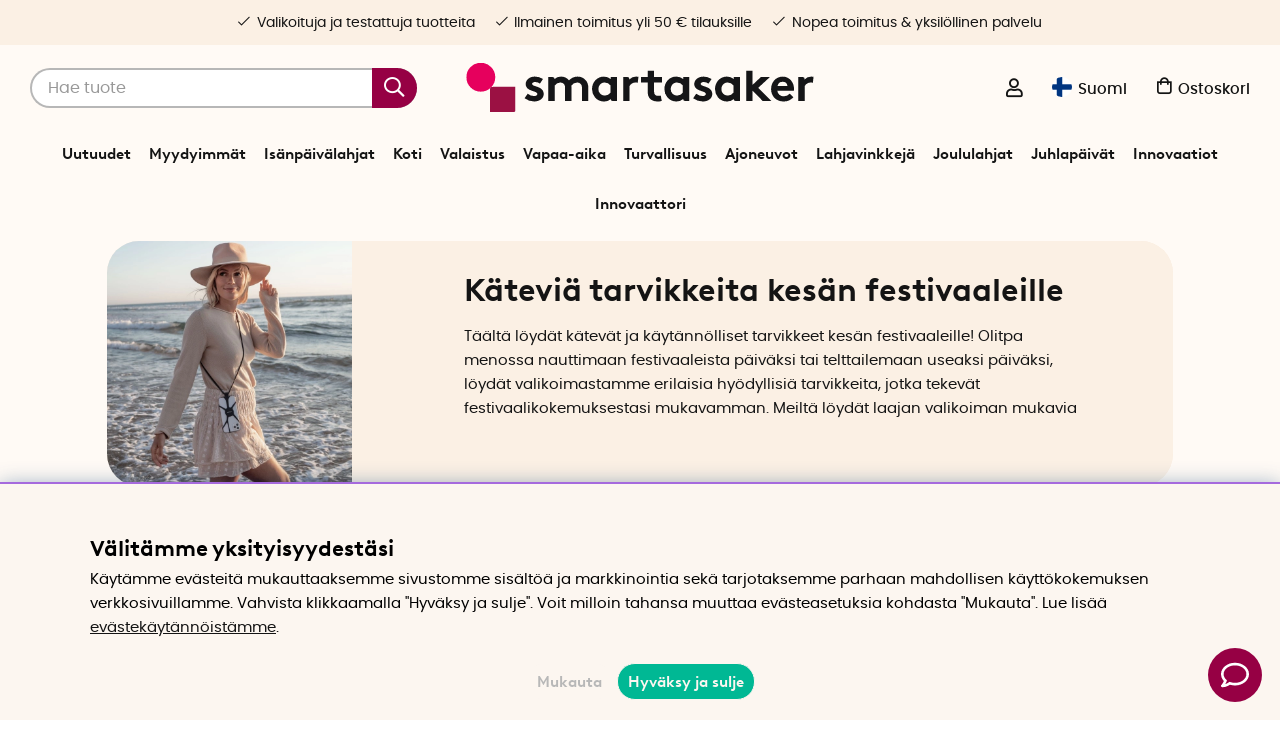

--- FILE ---
content_type: text/html; charset=UTF-8
request_url: https://www.smartasaker.fi/fi/festivaalit
body_size: 90478
content:
<!DOCTYPE html>
<html lang='FI'>
<head>
	<script type="text/javascript"> var cm_active_categories = [1,4,5,6]; var cm_preactive_categories = []; var blocked_nodes = {}; var observer = new MutationObserver(function (mutations) { for(var i = 0; i < mutations.length; i++) { var _ref = mutations[i]; var addedNodes = _ref.addedNodes; for(var j = 0; j < addedNodes.length; j++) { var node = addedNodes[j]; if (node.nodeType === 1) { var src = node.src || ''; var type = node.type; var consent_type = ''; if (typeof node.attributes.consent_type !== 'undefined' && typeof node.attributes.consent_type.value !== 'undefined') consent_type = node.attributes.consent_type.value; if (blocked_content_type(consent_type)) { if (typeof blocked_nodes[consent_type] === 'undefined') blocked_nodes[consent_type] = []; var clone; if (node.tagName === 'SCRIPT') { clone = node.cloneNode(true); } else { clone = node; } clone.air_prev = node.previousElementSibling; clone.air_next = node.nextElementSibling; clone.air_parent = node.parentElement; blocked_nodes[consent_type].push(clone); if (node.tagName === 'SCRIPT') node.type = 'javascript/blocked'; node.parentElement.removeChild(node); var beforeScriptExecuteListener = function beforeScriptExecuteListener(event) { event.preventDefault(); }; node.addEventListener('beforescriptexecute', beforeScriptExecuteListener); } else { log_node(node, consent_type); } } } } }); observer.observe(document.documentElement, { childList: true, subtree: true }); var blocked_content_type = function blocked_content_type(consent_type) { var blocked = 0; if ((typeof(cm_active_categories) == "undefined" || cm_active_categories.includes(parseInt(consent_type))) && consent_type && !check_consent(consent_type, "") && consent_type > 1) blocked = 1; return blocked; }; var external_nodes = []; var internal_nodes = []; var inline_nodes = []; var log_node = function log_node(node, consent_type) { if (node.tagName === 'SCRIPT') { if (node.src && (node.src.indexOf(window.location.host) <= -1 || node.src.indexOf(window.location.host) > 10)) { external_nodes.push(node.src); } else if (node.src) { internal_nodes.push(node.src); } else { inline_nodes.push(node.innerHTML); } } }; document.addEventListener("DOMContentLoaded", function() { if (document.querySelector('#cookie_consent')) { init_cookie_consent(); } }); var init_cookie_consent = function init_cookie_consent(force) { var cookie_consent = get_cookie_consent("air_cookie_consent") || ""; var all_signed = 0; var consents = []; if (cookie_consent) { all_signed = 1; consents = JSON.parse(cookie_consent); var elements = document.querySelectorAll('#cookie_consent_manager input[type=checkbox]'); for (let element of elements) { if (typeof(consents[element.value]) == "undefined") all_signed = 0; } } else { var elements = document.querySelectorAll('#cookie_consent_manager input[type=checkbox][prechecked=true]'); for (let element of elements) { element.checked = true; } } if (!all_signed || force) { document.getElementById('cookie_consent').style.display = 'block'; var elements = document.querySelectorAll('#cookie_consent_manager input[type=checkbox]'); for (let element of elements) { if (consents[element.value]) element.checked = consents[element.value]; } init_acm_click_events(); } }; var init_acm_click_events = function() { document.getElementById("cookie_consent_manage").addEventListener("click", function () { let cookie_consent_manager = document.getElementById('cookie_consent_manager'); if (cookie_consent_manager) cookie_consent_manager.style.display = 'block'; let cookie_consent = document.getElementById('cookie_consent'); if (cookie_consent) cookie_consent.classList.add('managing'); document.querySelectorAll(".dimmer2").forEach(item => { item.addEventListener('click', event => { item.classList.add('active') }) }); }); document.getElementById("cookie_consent_manage_rec").addEventListener("click", function () { var elements = document.querySelectorAll('#cookie_consent_manager input[type=checkbox]'); for (let element of elements) { element.checked = true; } document.getElementById("cookie_consent_manager_confirm").dispatchEvent(new Event("click")); }); let cookie_consent_manager_accept = document.getElementById("cookie_consent_manager_accept"); if (cookie_consent_manager_accept) { cookie_consent_manager_accept.addEventListener("click", function () { cm_action(true); }); } document.getElementById("cookie_consent_manager_confirm").addEventListener("click", function () { cm_action(); }); document.querySelectorAll(".cookie_consent_manager_accept_req").forEach(item => { item.addEventListener('click', event => { cm_action(false); }) }); }; var cm_action = function(consent){ let cookie_consent = document.getElementById('cookie_consent'); if (cookie_consent) cookie_consent.style.display = 'none'; let cookie_consent_manager = document.getElementById('cookie_consent_manager'); if (cookie_consent_manager) cookie_consent_manager.style.display = 'none'; document.querySelectorAll(".dimmer2").forEach(item => { item.addEventListener('click', event => { item.classList.remove('active') }) }); var consents = {}; var elements = document.querySelectorAll('#cookie_consent_manager input[type=checkbox]'); for (let element of elements) { consents[element.value] = typeof(consent) !== "undefined" ? consent : element.checked; } consents[1] = true; var cookie_consents = JSON.stringify(consents); set_cookie_consent(cookie_consents); consent_action(cookie_consents); window.dispatchEvent(new Event("acm_change")); }; var set_cookie_consent = function set_cookie_consent(value) { var exdate = new Date(); exdate.setDate(exdate.getDate() + 30); document.cookie = "air_cookie_consent" + "=" + value + "; expires= " + exdate.toUTCString() + "; path=/" + (location.protocol === "https:" ? "; secure" : ""); }; var get_cookie_consent = function get_cookie_consent(name) { var nameEQ = name + "="; var ca = document.cookie.split('; '); for (let c of ca) { if (c.indexOf(nameEQ) === 0) return c.substring(nameEQ.length, c.length); } return null; }; var consent_action = function consent_action(cookie_consent) { var consent_data = JSON.parse(cookie_consent); for(var category_id in consent_data) { if (consent_data[category_id]) { approve_category(category_id); } } }; var approve_category = function(category_id) { if (typeof blocked_nodes[category_id] !== 'undefined') { for (let node of blocked_nodes[category_id]) { if (node.type == "text/javascript") { var script = document.createElement("script"); script.type = "text/javascript"; if (node.src) { script.src = node.src; } else if (node.innerHTML) { script.innerHTML = node.innerHTML; } document.getElementsByTagName("head")[0].appendChild(script); } else if (node.air_prev && node.air_parent) { cm_insertAfter(node, node.air_prev, node.air_parent); } else if (node.air_next && node.air_parent) { node.air_parent.insertBefore(node, node.air_next); } else if (node.air_parent) { node.air_parent.append(node); } } delete blocked_nodes[category_id]; } }; function cm_insertAfter(newNode, existingNode, parent) { parent.insertBefore(newNode, existingNode.nextSibling); } var check_consent = function check_consent(type, cookie_consent) { if (!type) return false; if (!cookie_consent) cookie_consent = get_cookie_consent("air_cookie_consent"); if (!cookie_consent) return (typeof(cm_preactive_categories) == "undefined" || cm_preactive_categories.includes(parseInt(type))); var consents = JSON.parse(cookie_consent); if (typeof(consents[type]) === 'undefined') return false; return consents[type]; }; </script>
	<title>Festivaalitarvikkeet - Käteviä tarvikkeita festivaaleille | SmartaSaker</title>
	<meta charset="utf-8">
	<meta name="description" content="Täältä löydät hauskat festivaalitarvikkeet ja käytännölliset tavarat, jotka helpottavat festivaaleille valmistautumista! Tilaa jo tänään ja nauti festivaaleista! Nopea toimitus!">
	<meta name="keywords" content="festivaalitavarat, festivaalille mukaan otettavat tavarat, festivaalitarvikkeet, festivaalitarvikkeet,">
	<meta name="robots" content="INDEX, FOLLOW">
	<meta name="revisit-after" content="14 days">
	<meta name="distribution" content="global">
	<meta http-equiv="expires" content="0">
	<meta name="theme-color" content="#fffaf5" />
	<!-- disables Compatibility view IE -->
	<meta http-equiv="X-UA-Compatible" content="IE=9; IE=8; IE=7; IE=EDGE" />
	<!-- Responsive and mobile friendly stuff -->
	<meta name="HandheldFriendly" content="True">
	<meta name="viewport" content="initial-scale=1.0, maximum-scale=5.0, width=device-width">
	<meta name="apple-mobile-web-app-capable" content="yes" />
	<link rel="canonical" href="https://www.smartasaker.fi/fi/festivaalit" />
	<meta property="og:url" content="https://www.smartasaker.fi/fi/festivaalit"/>
<meta property="og:title" content="Festivaalit"/>

	<!-- TrustBox script -->
		<script type="text/javascript" src="//widget.trustpilot.com/bootstrap/v5/tp.widget.bootstrap.min.js" async></script>
	<!-- End TrustBox script -->

	<!-- Preload fonts -->
	<link rel="preload" as="font" href="/themes/enterprise/design/css/webfonts/poppins/poppins-regular-webfont.woff2" onload="this.rel='font'" crossorigin>
	<link rel="preload" as="font" href="/themes/enterprise/design/css/webfonts/poppins/poppins-medium-webfont.woff2" onload="this.rel='font'" crossorigin>
	<link rel="preload" as="font" href="/themes/enterprise/design/css/webfonts/poppins/poppins-semibold-webfont.woff2" onload="this.rel='font'" crossorigin>
	<link rel="preload" as="font" href="/themes/enterprise/design/css/webfonts/brown/BrownLLWeb-Bold.woff2" onload="this.rel='font'" crossorigin>
	<link rel="preload" as="font" href="/themes/enterprise/design/css/icons/fonts/FontAwesome-5-Pro.woff2" onload="this.rel='font'" crossorigin>

	<!-- Favicons -->
	<link rel="apple-touch-icon" sizes="180x180" href="/themes/enterprise/design/bilder/favicon/apple-touch-icon.png">
	<link rel="icon" type="image/png" sizes="32x32" href="/themes/enterprise/design/bilder/favicon/favicon-32x32.png">
	<link rel="icon" type="image/png" sizes="16x16" href="/themes/enterprise/design/bilder/favicon/favicon-16x16.png">
	<link rel="mask-icon" href="/themes/enterprise/design/bilder/favicon/safari-pinned-tab.svg" color="#fbf0e4">
	<link rel="shortcut icon" href="/themes/enterprise/design/bilder/favicon/favicon.ico">
	<meta name="msapplication-TileColor" content="#fbf0e4">
	<meta name="msapplication-config" content="/themes/enterprise/design/bilder/favicon/browserconfig.xml">
	<meta name="theme-color" content="#fbf0e4">


	<script type="text/javascript">
		if(/MSIE \d|Trident.*rv:/.test(navigator.userAgent)){
			document.write('<script src="/themes/air_theme_x/design/script/ie11CustomProperties.js"><\/script><link rel="stylesheet" href="/themes/air_theme_x/design/css/ie.css">');
		}
	</script>

	






<script>/** FILE: /themes/default/design/script/jquery.min.3.4.1.js **/
!function(e,t){"use strict";"object"==typeof module&&"object"==typeof module.exports?module.exports=e.document?t(e,!0):function(e){if(!e.document)throw new Error("jQuery requires a window with a document");return t(e)}:t(e)}("undefined"!=typeof window?window:this,function(C,e){"use strict";var t=[],E=C.document,r=Object.getPrototypeOf,s=t.slice,g=t.concat,u=t.push,i=t.indexOf,n={},o=n.toString,v=n.hasOwnProperty,a=v.toString,l=a.call(Object),y={},m=function(e){return"function"==typeof e&&"number"!=typeof e.nodeType},x=function(e){return null!=e&&e===e.window},c={type:!0,src:!0,nonce:!0,noModule:!0};function b(e,t,n){var r,i,o=(n=n||E).createElement("script");if(o.text=e,t)for(r in c)(i=t[r]||t.getAttribute&&t.getAttribute(r))&&o.setAttribute(r,i);n.head.appendChild(o).parentNode.removeChild(o)}function w(e){return null==e?e+"":"object"==typeof e||"function"==typeof e?n[o.call(e)]||"object":typeof e}var f="3.4.1",k=function(e,t){return new k.fn.init(e,t)},p=/^[\s\uFEFF\xA0]+|[\s\uFEFF\xA0]+$/g;function d(e){var t=!!e&&"length"in e&&e.length,n=w(e);return!m(e)&&!x(e)&&("array"===n||0===t||"number"==typeof t&&0<t&&t-1 in e)}k.fn=k.prototype={jquery:f,constructor:k,length:0,toArray:function(){return s.call(this)},get:function(e){return null==e?s.call(this):e<0?this[e+this.length]:this[e]},pushStack:function(e){var t=k.merge(this.constructor(),e);return t.prevObject=this,t},each:function(e){return k.each(this,e)},map:function(n){return this.pushStack(k.map(this,function(e,t){return n.call(e,t,e)}))},slice:function(){return this.pushStack(s.apply(this,arguments))},first:function(){return this.eq(0)},last:function(){return this.eq(-1)},eq:function(e){var t=this.length,n=+e+(e<0?t:0);return this.pushStack(0<=n&&n<t?[this[n]]:[])},end:function(){return this.prevObject||this.constructor()},push:u,sort:t.sort,splice:t.splice},k.extend=k.fn.extend=function(){var e,t,n,r,i,o,a=arguments[0]||{},s=1,u=arguments.length,l=!1;for("boolean"==typeof a&&(l=a,a=arguments[s]||{},s++),"object"==typeof a||m(a)||(a={}),s===u&&(a=this,s--);s<u;s++)if(null!=(e=arguments[s]))for(t in e)r=e[t],"__proto__"!==t&&a!==r&&(l&&r&&(k.isPlainObject(r)||(i=Array.isArray(r)))?(n=a[t],o=i&&!Array.isArray(n)?[]:i||k.isPlainObject(n)?n:{},i=!1,a[t]=k.extend(l,o,r)):void 0!==r&&(a[t]=r));return a},k.extend({expando:"jQuery"+(f+Math.random()).replace(/\D/g,""),isReady:!0,error:function(e){throw new Error(e)},noop:function(){},isPlainObject:function(e){var t,n;return!(!e||"[object Object]"!==o.call(e))&&(!(t=r(e))||"function"==typeof(n=v.call(t,"constructor")&&t.constructor)&&a.call(n)===l)},isEmptyObject:function(e){var t;for(t in e)return!1;return!0},globalEval:function(e,t){b(e,{nonce:t&&t.nonce})},each:function(e,t){var n,r=0;if(d(e)){for(n=e.length;r<n;r++)if(!1===t.call(e[r],r,e[r]))break}else for(r in e)if(!1===t.call(e[r],r,e[r]))break;return e},trim:function(e){return null==e?"":(e+"").replace(p,"")},makeArray:function(e,t){var n=t||[];return null!=e&&(d(Object(e))?k.merge(n,"string"==typeof e?[e]:e):u.call(n,e)),n},inArray:function(e,t,n){return null==t?-1:i.call(t,e,n)},merge:function(e,t){for(var n=+t.length,r=0,i=e.length;r<n;r++)e[i++]=t[r];return e.length=i,e},grep:function(e,t,n){for(var r=[],i=0,o=e.length,a=!n;i<o;i++)!t(e[i],i)!==a&&r.push(e[i]);return r},map:function(e,t,n){var r,i,o=0,a=[];if(d(e))for(r=e.length;o<r;o++)null!=(i=t(e[o],o,n))&&a.push(i);else for(o in e)null!=(i=t(e[o],o,n))&&a.push(i);return g.apply([],a)},guid:1,support:y}),"function"==typeof Symbol&&(k.fn[Symbol.iterator]=t[Symbol.iterator]),k.each("Boolean Number String Function Array Date RegExp Object Error Symbol".split(" "),function(e,t){n["[object "+t+"]"]=t.toLowerCase()});var h=function(n){var e,d,b,o,i,h,f,g,w,u,l,T,C,a,E,v,s,c,y,k="sizzle"+1*new Date,m=n.document,S=0,r=0,p=ue(),x=ue(),N=ue(),A=ue(),D=function(e,t){return e===t&&(l=!0),0},j={}.hasOwnProperty,t=[],q=t.pop,L=t.push,H=t.push,O=t.slice,P=function(e,t){for(var n=0,r=e.length;n<r;n++)if(e[n]===t)return n;return-1},R="checked|selected|async|autofocus|autoplay|controls|defer|disabled|hidden|ismap|loop|multiple|open|readonly|required|scoped",M="[\\x20\\t\\r\\n\\f]",I="(?:\\\\.|[\\w-]|[^\0-\\xa0])+",W="\\["+M+"*("+I+")(?:"+M+"*([*^$|!~]?=)"+M+"*(?:'((?:\\\\.|[^\\\\'])*)'|\"((?:\\\\.|[^\\\\\"])*)\"|("+I+"))|)"+M+"*\\]",$=":("+I+")(?:\\((('((?:\\\\.|[^\\\\'])*)'|\"((?:\\\\.|[^\\\\\"])*)\")|((?:\\\\.|[^\\\\()[\\]]|"+W+")*)|.*)\\)|)",F=new RegExp(M+"+","g"),B=new RegExp("^"+M+"+|((?:^|[^\\\\])(?:\\\\.)*)"+M+"+$","g"),_=new RegExp("^"+M+"*,"+M+"*"),z=new RegExp("^"+M+"*([>+~]|"+M+")"+M+"*"),U=new RegExp(M+"|>"),X=new RegExp($),V=new RegExp("^"+I+"$"),G={ID:new RegExp("^#("+I+")"),CLASS:new RegExp("^\\.("+I+")"),TAG:new RegExp("^("+I+"|[*])"),ATTR:new RegExp("^"+W),PSEUDO:new RegExp("^"+$),CHILD:new RegExp("^:(only|first|last|nth|nth-last)-(child|of-type)(?:\\("+M+"*(even|odd|(([+-]|)(\\d*)n|)"+M+"*(?:([+-]|)"+M+"*(\\d+)|))"+M+"*\\)|)","i"),bool:new RegExp("^(?:"+R+")$","i"),needsContext:new RegExp("^"+M+"*[>+~]|:(even|odd|eq|gt|lt|nth|first|last)(?:\\("+M+"*((?:-\\d)?\\d*)"+M+"*\\)|)(?=[^-]|$)","i")},Y=/HTML$/i,Q=/^(?:input|select|textarea|button)$/i,J=/^h\d$/i,K=/^[^{]+\{\s*\[native \w/,Z=/^(?:#([\w-]+)|(\w+)|\.([\w-]+))$/,ee=/[+~]/,te=new RegExp("\\\\([\\da-f]{1,6}"+M+"?|("+M+")|.)","ig"),ne=function(e,t,n){var r="0x"+t-65536;return r!=r||n?t:r<0?String.fromCharCode(r+65536):String.fromCharCode(r>>10|55296,1023&r|56320)},re=/([\0-\x1f\x7f]|^-?\d)|^-$|[^\0-\x1f\x7f-\uFFFF\w-]/g,ie=function(e,t){return t?"\0"===e?"\ufffd":e.slice(0,-1)+"\\"+e.charCodeAt(e.length-1).toString(16)+" ":"\\"+e},oe=function(){T()},ae=be(function(e){return!0===e.disabled&&"fieldset"===e.nodeName.toLowerCase()},{dir:"parentNode",next:"legend"});try{H.apply(t=O.call(m.childNodes),m.childNodes),t[m.childNodes.length].nodeType}catch(e){H={apply:t.length?function(e,t){L.apply(e,O.call(t))}:function(e,t){var n=e.length,r=0;while(e[n++]=t[r++]);e.length=n-1}}}function se(t,e,n,r){var i,o,a,s,u,l,c,f=e&&e.ownerDocument,p=e?e.nodeType:9;if(n=n||[],"string"!=typeof t||!t||1!==p&&9!==p&&11!==p)return n;if(!r&&((e?e.ownerDocument||e:m)!==C&&T(e),e=e||C,E)){if(11!==p&&(u=Z.exec(t)))if(i=u[1]){if(9===p){if(!(a=e.getElementById(i)))return n;if(a.id===i)return n.push(a),n}else if(f&&(a=f.getElementById(i))&&y(e,a)&&a.id===i)return n.push(a),n}else{if(u[2])return H.apply(n,e.getElementsByTagName(t)),n;if((i=u[3])&&d.getElementsByClassName&&e.getElementsByClassName)return H.apply(n,e.getElementsByClassName(i)),n}if(d.qsa&&!A[t+" "]&&(!v||!v.test(t))&&(1!==p||"object"!==e.nodeName.toLowerCase())){if(c=t,f=e,1===p&&U.test(t)){(s=e.getAttribute("id"))?s=s.replace(re,ie):e.setAttribute("id",s=k),o=(l=h(t)).length;while(o--)l[o]="#"+s+" "+xe(l[o]);c=l.join(","),f=ee.test(t)&&ye(e.parentNode)||e}try{return H.apply(n,f.querySelectorAll(c)),n}catch(e){A(t,!0)}finally{s===k&&e.removeAttribute("id")}}}return g(t.replace(B,"$1"),e,n,r)}function ue(){var r=[];return function e(t,n){return r.push(t+" ")>b.cacheLength&&delete e[r.shift()],e[t+" "]=n}}function le(e){return e[k]=!0,e}function ce(e){var t=C.createElement("fieldset");try{return!!e(t)}catch(e){return!1}finally{t.parentNode&&t.parentNode.removeChild(t),t=null}}function fe(e,t){var n=e.split("|"),r=n.length;while(r--)b.attrHandle[n[r]]=t}function pe(e,t){var n=t&&e,r=n&&1===e.nodeType&&1===t.nodeType&&e.sourceIndex-t.sourceIndex;if(r)return r;if(n)while(n=n.nextSibling)if(n===t)return-1;return e?1:-1}function de(t){return function(e){return"input"===e.nodeName.toLowerCase()&&e.type===t}}function he(n){return function(e){var t=e.nodeName.toLowerCase();return("input"===t||"button"===t)&&e.type===n}}function ge(t){return function(e){return"form"in e?e.parentNode&&!1===e.disabled?"label"in e?"label"in e.parentNode?e.parentNode.disabled===t:e.disabled===t:e.isDisabled===t||e.isDisabled!==!t&&ae(e)===t:e.disabled===t:"label"in e&&e.disabled===t}}function ve(a){return le(function(o){return o=+o,le(function(e,t){var n,r=a([],e.length,o),i=r.length;while(i--)e[n=r[i]]&&(e[n]=!(t[n]=e[n]))})})}function ye(e){return e&&"undefined"!=typeof e.getElementsByTagName&&e}for(e in d=se.support={},i=se.isXML=function(e){var t=e.namespaceURI,n=(e.ownerDocument||e).documentElement;return!Y.test(t||n&&n.nodeName||"HTML")},T=se.setDocument=function(e){var t,n,r=e?e.ownerDocument||e:m;return r!==C&&9===r.nodeType&&r.documentElement&&(a=(C=r).documentElement,E=!i(C),m!==C&&(n=C.defaultView)&&n.top!==n&&(n.addEventListener?n.addEventListener("unload",oe,!1):n.attachEvent&&n.attachEvent("onunload",oe)),d.attributes=ce(function(e){return e.className="i",!e.getAttribute("className")}),d.getElementsByTagName=ce(function(e){return e.appendChild(C.createComment("")),!e.getElementsByTagName("*").length}),d.getElementsByClassName=K.test(C.getElementsByClassName),d.getById=ce(function(e){return a.appendChild(e).id=k,!C.getElementsByName||!C.getElementsByName(k).length}),d.getById?(b.filter.ID=function(e){var t=e.replace(te,ne);return function(e){return e.getAttribute("id")===t}},b.find.ID=function(e,t){if("undefined"!=typeof t.getElementById&&E){var n=t.getElementById(e);return n?[n]:[]}}):(b.filter.ID=function(e){var n=e.replace(te,ne);return function(e){var t="undefined"!=typeof e.getAttributeNode&&e.getAttributeNode("id");return t&&t.value===n}},b.find.ID=function(e,t){if("undefined"!=typeof t.getElementById&&E){var n,r,i,o=t.getElementById(e);if(o){if((n=o.getAttributeNode("id"))&&n.value===e)return[o];i=t.getElementsByName(e),r=0;while(o=i[r++])if((n=o.getAttributeNode("id"))&&n.value===e)return[o]}return[]}}),b.find.TAG=d.getElementsByTagName?function(e,t){return"undefined"!=typeof t.getElementsByTagName?t.getElementsByTagName(e):d.qsa?t.querySelectorAll(e):void 0}:function(e,t){var n,r=[],i=0,o=t.getElementsByTagName(e);if("*"===e){while(n=o[i++])1===n.nodeType&&r.push(n);return r}return o},b.find.CLASS=d.getElementsByClassName&&function(e,t){if("undefined"!=typeof t.getElementsByClassName&&E)return t.getElementsByClassName(e)},s=[],v=[],(d.qsa=K.test(C.querySelectorAll))&&(ce(function(e){a.appendChild(e).innerHTML="<a id='"+k+"'></a><select id='"+k+"-\r\\' msallowcapture=''><option selected=''></option></select>",e.querySelectorAll("[msallowcapture^='']").length&&v.push("[*^$]="+M+"*(?:''|\"\")"),e.querySelectorAll("[selected]").length||v.push("\\["+M+"*(?:value|"+R+")"),e.querySelectorAll("[id~="+k+"-]").length||v.push("~="),e.querySelectorAll(":checked").length||v.push(":checked"),e.querySelectorAll("a#"+k+"+*").length||v.push(".#.+[+~]")}),ce(function(e){e.innerHTML="<a href='' disabled='disabled'></a><select disabled='disabled'><option/></select>";var t=C.createElement("input");t.setAttribute("type","hidden"),e.appendChild(t).setAttribute("name","D"),e.querySelectorAll("[name=d]").length&&v.push("name"+M+"*[*^$|!~]?="),2!==e.querySelectorAll(":enabled").length&&v.push(":enabled",":disabled"),a.appendChild(e).disabled=!0,2!==e.querySelectorAll(":disabled").length&&v.push(":enabled",":disabled"),e.querySelectorAll("*,:x"),v.push(",.*:")})),(d.matchesSelector=K.test(c=a.matches||a.webkitMatchesSelector||a.mozMatchesSelector||a.oMatchesSelector||a.msMatchesSelector))&&ce(function(e){d.disconnectedMatch=c.call(e,"*"),c.call(e,"[s!='']:x"),s.push("!=",$)}),v=v.length&&new RegExp(v.join("|")),s=s.length&&new RegExp(s.join("|")),t=K.test(a.compareDocumentPosition),y=t||K.test(a.contains)?function(e,t){var n=9===e.nodeType?e.documentElement:e,r=t&&t.parentNode;return e===r||!(!r||1!==r.nodeType||!(n.contains?n.contains(r):e.compareDocumentPosition&&16&e.compareDocumentPosition(r)))}:function(e,t){if(t)while(t=t.parentNode)if(t===e)return!0;return!1},D=t?function(e,t){if(e===t)return l=!0,0;var n=!e.compareDocumentPosition-!t.compareDocumentPosition;return n||(1&(n=(e.ownerDocument||e)===(t.ownerDocument||t)?e.compareDocumentPosition(t):1)||!d.sortDetached&&t.compareDocumentPosition(e)===n?e===C||e.ownerDocument===m&&y(m,e)?-1:t===C||t.ownerDocument===m&&y(m,t)?1:u?P(u,e)-P(u,t):0:4&n?-1:1)}:function(e,t){if(e===t)return l=!0,0;var n,r=0,i=e.parentNode,o=t.parentNode,a=[e],s=[t];if(!i||!o)return e===C?-1:t===C?1:i?-1:o?1:u?P(u,e)-P(u,t):0;if(i===o)return pe(e,t);n=e;while(n=n.parentNode)a.unshift(n);n=t;while(n=n.parentNode)s.unshift(n);while(a[r]===s[r])r++;return r?pe(a[r],s[r]):a[r]===m?-1:s[r]===m?1:0}),C},se.matches=function(e,t){return se(e,null,null,t)},se.matchesSelector=function(e,t){if((e.ownerDocument||e)!==C&&T(e),d.matchesSelector&&E&&!A[t+" "]&&(!s||!s.test(t))&&(!v||!v.test(t)))try{var n=c.call(e,t);if(n||d.disconnectedMatch||e.document&&11!==e.document.nodeType)return n}catch(e){A(t,!0)}return 0<se(t,C,null,[e]).length},se.contains=function(e,t){return(e.ownerDocument||e)!==C&&T(e),y(e,t)},se.attr=function(e,t){(e.ownerDocument||e)!==C&&T(e);var n=b.attrHandle[t.toLowerCase()],r=n&&j.call(b.attrHandle,t.toLowerCase())?n(e,t,!E):void 0;return void 0!==r?r:d.attributes||!E?e.getAttribute(t):(r=e.getAttributeNode(t))&&r.specified?r.value:null},se.escape=function(e){return(e+"").replace(re,ie)},se.error=function(e){throw new Error("Syntax error, unrecognized expression: "+e)},se.uniqueSort=function(e){var t,n=[],r=0,i=0;if(l=!d.detectDuplicates,u=!d.sortStable&&e.slice(0),e.sort(D),l){while(t=e[i++])t===e[i]&&(r=n.push(i));while(r--)e.splice(n[r],1)}return u=null,e},o=se.getText=function(e){var t,n="",r=0,i=e.nodeType;if(i){if(1===i||9===i||11===i){if("string"==typeof e.textContent)return e.textContent;for(e=e.firstChild;e;e=e.nextSibling)n+=o(e)}else if(3===i||4===i)return e.nodeValue}else while(t=e[r++])n+=o(t);return n},(b=se.selectors={cacheLength:50,createPseudo:le,match:G,attrHandle:{},find:{},relative:{">":{dir:"parentNode",first:!0}," ":{dir:"parentNode"},"+":{dir:"previousSibling",first:!0},"~":{dir:"previousSibling"}},preFilter:{ATTR:function(e){return e[1]=e[1].replace(te,ne),e[3]=(e[3]||e[4]||e[5]||"").replace(te,ne),"~="===e[2]&&(e[3]=" "+e[3]+" "),e.slice(0,4)},CHILD:function(e){return e[1]=e[1].toLowerCase(),"nth"===e[1].slice(0,3)?(e[3]||se.error(e[0]),e[4]=+(e[4]?e[5]+(e[6]||1):2*("even"===e[3]||"odd"===e[3])),e[5]=+(e[7]+e[8]||"odd"===e[3])):e[3]&&se.error(e[0]),e},PSEUDO:function(e){var t,n=!e[6]&&e[2];return G.CHILD.test(e[0])?null:(e[3]?e[2]=e[4]||e[5]||"":n&&X.test(n)&&(t=h(n,!0))&&(t=n.indexOf(")",n.length-t)-n.length)&&(e[0]=e[0].slice(0,t),e[2]=n.slice(0,t)),e.slice(0,3))}},filter:{TAG:function(e){var t=e.replace(te,ne).toLowerCase();return"*"===e?function(){return!0}:function(e){return e.nodeName&&e.nodeName.toLowerCase()===t}},CLASS:function(e){var t=p[e+" "];return t||(t=new RegExp("(^|"+M+")"+e+"("+M+"|$)"))&&p(e,function(e){return t.test("string"==typeof e.className&&e.className||"undefined"!=typeof e.getAttribute&&e.getAttribute("class")||"")})},ATTR:function(n,r,i){return function(e){var t=se.attr(e,n);return null==t?"!="===r:!r||(t+="","="===r?t===i:"!="===r?t!==i:"^="===r?i&&0===t.indexOf(i):"*="===r?i&&-1<t.indexOf(i):"$="===r?i&&t.slice(-i.length)===i:"~="===r?-1<(" "+t.replace(F," ")+" ").indexOf(i):"|="===r&&(t===i||t.slice(0,i.length+1)===i+"-"))}},CHILD:function(h,e,t,g,v){var y="nth"!==h.slice(0,3),m="last"!==h.slice(-4),x="of-type"===e;return 1===g&&0===v?function(e){return!!e.parentNode}:function(e,t,n){var r,i,o,a,s,u,l=y!==m?"nextSibling":"previousSibling",c=e.parentNode,f=x&&e.nodeName.toLowerCase(),p=!n&&!x,d=!1;if(c){if(y){while(l){a=e;while(a=a[l])if(x?a.nodeName.toLowerCase()===f:1===a.nodeType)return!1;u=l="only"===h&&!u&&"nextSibling"}return!0}if(u=[m?c.firstChild:c.lastChild],m&&p){d=(s=(r=(i=(o=(a=c)[k]||(a[k]={}))[a.uniqueID]||(o[a.uniqueID]={}))[h]||[])[0]===S&&r[1])&&r[2],a=s&&c.childNodes[s];while(a=++s&&a&&a[l]||(d=s=0)||u.pop())if(1===a.nodeType&&++d&&a===e){i[h]=[S,s,d];break}}else if(p&&(d=s=(r=(i=(o=(a=e)[k]||(a[k]={}))[a.uniqueID]||(o[a.uniqueID]={}))[h]||[])[0]===S&&r[1]),!1===d)while(a=++s&&a&&a[l]||(d=s=0)||u.pop())if((x?a.nodeName.toLowerCase()===f:1===a.nodeType)&&++d&&(p&&((i=(o=a[k]||(a[k]={}))[a.uniqueID]||(o[a.uniqueID]={}))[h]=[S,d]),a===e))break;return(d-=v)===g||d%g==0&&0<=d/g}}},PSEUDO:function(e,o){var t,a=b.pseudos[e]||b.setFilters[e.toLowerCase()]||se.error("unsupported pseudo: "+e);return a[k]?a(o):1<a.length?(t=[e,e,"",o],b.setFilters.hasOwnProperty(e.toLowerCase())?le(function(e,t){var n,r=a(e,o),i=r.length;while(i--)e[n=P(e,r[i])]=!(t[n]=r[i])}):function(e){return a(e,0,t)}):a}},pseudos:{not:le(function(e){var r=[],i=[],s=f(e.replace(B,"$1"));return s[k]?le(function(e,t,n,r){var i,o=s(e,null,r,[]),a=e.length;while(a--)(i=o[a])&&(e[a]=!(t[a]=i))}):function(e,t,n){return r[0]=e,s(r,null,n,i),r[0]=null,!i.pop()}}),has:le(function(t){return function(e){return 0<se(t,e).length}}),contains:le(function(t){return t=t.replace(te,ne),function(e){return-1<(e.textContent||o(e)).indexOf(t)}}),lang:le(function(n){return V.test(n||"")||se.error("unsupported lang: "+n),n=n.replace(te,ne).toLowerCase(),function(e){var t;do{if(t=E?e.lang:e.getAttribute("xml:lang")||e.getAttribute("lang"))return(t=t.toLowerCase())===n||0===t.indexOf(n+"-")}while((e=e.parentNode)&&1===e.nodeType);return!1}}),target:function(e){var t=n.location&&n.location.hash;return t&&t.slice(1)===e.id},root:function(e){return e===a},focus:function(e){return e===C.activeElement&&(!C.hasFocus||C.hasFocus())&&!!(e.type||e.href||~e.tabIndex)},enabled:ge(!1),disabled:ge(!0),checked:function(e){var t=e.nodeName.toLowerCase();return"input"===t&&!!e.checked||"option"===t&&!!e.selected},selected:function(e){return e.parentNode&&e.parentNode.selectedIndex,!0===e.selected},empty:function(e){for(e=e.firstChild;e;e=e.nextSibling)if(e.nodeType<6)return!1;return!0},parent:function(e){return!b.pseudos.empty(e)},header:function(e){return J.test(e.nodeName)},input:function(e){return Q.test(e.nodeName)},button:function(e){var t=e.nodeName.toLowerCase();return"input"===t&&"button"===e.type||"button"===t},text:function(e){var t;return"input"===e.nodeName.toLowerCase()&&"text"===e.type&&(null==(t=e.getAttribute("type"))||"text"===t.toLowerCase())},first:ve(function(){return[0]}),last:ve(function(e,t){return[t-1]}),eq:ve(function(e,t,n){return[n<0?n+t:n]}),even:ve(function(e,t){for(var n=0;n<t;n+=2)e.push(n);return e}),odd:ve(function(e,t){for(var n=1;n<t;n+=2)e.push(n);return e}),lt:ve(function(e,t,n){for(var r=n<0?n+t:t<n?t:n;0<=--r;)e.push(r);return e}),gt:ve(function(e,t,n){for(var r=n<0?n+t:n;++r<t;)e.push(r);return e})}}).pseudos.nth=b.pseudos.eq,{radio:!0,checkbox:!0,file:!0,password:!0,image:!0})b.pseudos[e]=de(e);for(e in{submit:!0,reset:!0})b.pseudos[e]=he(e);function me(){}function xe(e){for(var t=0,n=e.length,r="";t<n;t++)r+=e[t].value;return r}function be(s,e,t){var u=e.dir,l=e.next,c=l||u,f=t&&"parentNode"===c,p=r++;return e.first?function(e,t,n){while(e=e[u])if(1===e.nodeType||f)return s(e,t,n);return!1}:function(e,t,n){var r,i,o,a=[S,p];if(n){while(e=e[u])if((1===e.nodeType||f)&&s(e,t,n))return!0}else while(e=e[u])if(1===e.nodeType||f)if(i=(o=e[k]||(e[k]={}))[e.uniqueID]||(o[e.uniqueID]={}),l&&l===e.nodeName.toLowerCase())e=e[u]||e;else{if((r=i[c])&&r[0]===S&&r[1]===p)return a[2]=r[2];if((i[c]=a)[2]=s(e,t,n))return!0}return!1}}function we(i){return 1<i.length?function(e,t,n){var r=i.length;while(r--)if(!i[r](e,t,n))return!1;return!0}:i[0]}function Te(e,t,n,r,i){for(var o,a=[],s=0,u=e.length,l=null!=t;s<u;s++)(o=e[s])&&(n&&!n(o,r,i)||(a.push(o),l&&t.push(s)));return a}function Ce(d,h,g,v,y,e){return v&&!v[k]&&(v=Ce(v)),y&&!y[k]&&(y=Ce(y,e)),le(function(e,t,n,r){var i,o,a,s=[],u=[],l=t.length,c=e||function(e,t,n){for(var r=0,i=t.length;r<i;r++)se(e,t[r],n);return n}(h||"*",n.nodeType?[n]:n,[]),f=!d||!e&&h?c:Te(c,s,d,n,r),p=g?y||(e?d:l||v)?[]:t:f;if(g&&g(f,p,n,r),v){i=Te(p,u),v(i,[],n,r),o=i.length;while(o--)(a=i[o])&&(p[u[o]]=!(f[u[o]]=a))}if(e){if(y||d){if(y){i=[],o=p.length;while(o--)(a=p[o])&&i.push(f[o]=a);y(null,p=[],i,r)}o=p.length;while(o--)(a=p[o])&&-1<(i=y?P(e,a):s[o])&&(e[i]=!(t[i]=a))}}else p=Te(p===t?p.splice(l,p.length):p),y?y(null,t,p,r):H.apply(t,p)})}function Ee(e){for(var i,t,n,r=e.length,o=b.relative[e[0].type],a=o||b.relative[" "],s=o?1:0,u=be(function(e){return e===i},a,!0),l=be(function(e){return-1<P(i,e)},a,!0),c=[function(e,t,n){var r=!o&&(n||t!==w)||((i=t).nodeType?u(e,t,n):l(e,t,n));return i=null,r}];s<r;s++)if(t=b.relative[e[s].type])c=[be(we(c),t)];else{if((t=b.filter[e[s].type].apply(null,e[s].matches))[k]){for(n=++s;n<r;n++)if(b.relative[e[n].type])break;return Ce(1<s&&we(c),1<s&&xe(e.slice(0,s-1).concat({value:" "===e[s-2].type?"*":""})).replace(B,"$1"),t,s<n&&Ee(e.slice(s,n)),n<r&&Ee(e=e.slice(n)),n<r&&xe(e))}c.push(t)}return we(c)}return me.prototype=b.filters=b.pseudos,b.setFilters=new me,h=se.tokenize=function(e,t){var n,r,i,o,a,s,u,l=x[e+" "];if(l)return t?0:l.slice(0);a=e,s=[],u=b.preFilter;while(a){for(o in n&&!(r=_.exec(a))||(r&&(a=a.slice(r[0].length)||a),s.push(i=[])),n=!1,(r=z.exec(a))&&(n=r.shift(),i.push({value:n,type:r[0].replace(B," ")}),a=a.slice(n.length)),b.filter)!(r=G[o].exec(a))||u[o]&&!(r=u[o](r))||(n=r.shift(),i.push({value:n,type:o,matches:r}),a=a.slice(n.length));if(!n)break}return t?a.length:a?se.error(e):x(e,s).slice(0)},f=se.compile=function(e,t){var n,v,y,m,x,r,i=[],o=[],a=N[e+" "];if(!a){t||(t=h(e)),n=t.length;while(n--)(a=Ee(t[n]))[k]?i.push(a):o.push(a);(a=N(e,(v=o,m=0<(y=i).length,x=0<v.length,r=function(e,t,n,r,i){var o,a,s,u=0,l="0",c=e&&[],f=[],p=w,d=e||x&&b.find.TAG("*",i),h=S+=null==p?1:Math.random()||.1,g=d.length;for(i&&(w=t===C||t||i);l!==g&&null!=(o=d[l]);l++){if(x&&o){a=0,t||o.ownerDocument===C||(T(o),n=!E);while(s=v[a++])if(s(o,t||C,n)){r.push(o);break}i&&(S=h)}m&&((o=!s&&o)&&u--,e&&c.push(o))}if(u+=l,m&&l!==u){a=0;while(s=y[a++])s(c,f,t,n);if(e){if(0<u)while(l--)c[l]||f[l]||(f[l]=q.call(r));f=Te(f)}H.apply(r,f),i&&!e&&0<f.length&&1<u+y.length&&se.uniqueSort(r)}return i&&(S=h,w=p),c},m?le(r):r))).selector=e}return a},g=se.select=function(e,t,n,r){var i,o,a,s,u,l="function"==typeof e&&e,c=!r&&h(e=l.selector||e);if(n=n||[],1===c.length){if(2<(o=c[0]=c[0].slice(0)).length&&"ID"===(a=o[0]).type&&9===t.nodeType&&E&&b.relative[o[1].type]){if(!(t=(b.find.ID(a.matches[0].replace(te,ne),t)||[])[0]))return n;l&&(t=t.parentNode),e=e.slice(o.shift().value.length)}i=G.needsContext.test(e)?0:o.length;while(i--){if(a=o[i],b.relative[s=a.type])break;if((u=b.find[s])&&(r=u(a.matches[0].replace(te,ne),ee.test(o[0].type)&&ye(t.parentNode)||t))){if(o.splice(i,1),!(e=r.length&&xe(o)))return H.apply(n,r),n;break}}}return(l||f(e,c))(r,t,!E,n,!t||ee.test(e)&&ye(t.parentNode)||t),n},d.sortStable=k.split("").sort(D).join("")===k,d.detectDuplicates=!!l,T(),d.sortDetached=ce(function(e){return 1&e.compareDocumentPosition(C.createElement("fieldset"))}),ce(function(e){return e.innerHTML="<a href='#'></a>","#"===e.firstChild.getAttribute("href")})||fe("type|href|height|width",function(e,t,n){if(!n)return e.getAttribute(t,"type"===t.toLowerCase()?1:2)}),d.attributes&&ce(function(e){return e.innerHTML="<input/>",e.firstChild.setAttribute("value",""),""===e.firstChild.getAttribute("value")})||fe("value",function(e,t,n){if(!n&&"input"===e.nodeName.toLowerCase())return e.defaultValue}),ce(function(e){return null==e.getAttribute("disabled")})||fe(R,function(e,t,n){var r;if(!n)return!0===e[t]?t.toLowerCase():(r=e.getAttributeNode(t))&&r.specified?r.value:null}),se}(C);k.find=h,k.expr=h.selectors,k.expr[":"]=k.expr.pseudos,k.uniqueSort=k.unique=h.uniqueSort,k.text=h.getText,k.isXMLDoc=h.isXML,k.contains=h.contains,k.escapeSelector=h.escape;var T=function(e,t,n){var r=[],i=void 0!==n;while((e=e[t])&&9!==e.nodeType)if(1===e.nodeType){if(i&&k(e).is(n))break;r.push(e)}return r},S=function(e,t){for(var n=[];e;e=e.nextSibling)1===e.nodeType&&e!==t&&n.push(e);return n},N=k.expr.match.needsContext;function A(e,t){return e.nodeName&&e.nodeName.toLowerCase()===t.toLowerCase()}var D=/^<([a-z][^\/\0>:\x20\t\r\n\f]*)[\x20\t\r\n\f]*\/?>(?:<\/\1>|)$/i;function j(e,n,r){return m(n)?k.grep(e,function(e,t){return!!n.call(e,t,e)!==r}):n.nodeType?k.grep(e,function(e){return e===n!==r}):"string"!=typeof n?k.grep(e,function(e){return-1<i.call(n,e)!==r}):k.filter(n,e,r)}k.filter=function(e,t,n){var r=t[0];return n&&(e=":not("+e+")"),1===t.length&&1===r.nodeType?k.find.matchesSelector(r,e)?[r]:[]:k.find.matches(e,k.grep(t,function(e){return 1===e.nodeType}))},k.fn.extend({find:function(e){var t,n,r=this.length,i=this;if("string"!=typeof e)return this.pushStack(k(e).filter(function(){for(t=0;t<r;t++)if(k.contains(i[t],this))return!0}));for(n=this.pushStack([]),t=0;t<r;t++)k.find(e,i[t],n);return 1<r?k.uniqueSort(n):n},filter:function(e){return this.pushStack(j(this,e||[],!1))},not:function(e){return this.pushStack(j(this,e||[],!0))},is:function(e){return!!j(this,"string"==typeof e&&N.test(e)?k(e):e||[],!1).length}});var q,L=/^(?:\s*(<[\w\W]+>)[^>]*|#([\w-]+))$/;(k.fn.init=function(e,t,n){var r,i;if(!e)return this;if(n=n||q,"string"==typeof e){if(!(r="<"===e[0]&&">"===e[e.length-1]&&3<=e.length?[null,e,null]:L.exec(e))||!r[1]&&t)return!t||t.jquery?(t||n).find(e):this.constructor(t).find(e);if(r[1]){if(t=t instanceof k?t[0]:t,k.merge(this,k.parseHTML(r[1],t&&t.nodeType?t.ownerDocument||t:E,!0)),D.test(r[1])&&k.isPlainObject(t))for(r in t)m(this[r])?this[r](t[r]):this.attr(r,t[r]);return this}return(i=E.getElementById(r[2]))&&(this[0]=i,this.length=1),this}return e.nodeType?(this[0]=e,this.length=1,this):m(e)?void 0!==n.ready?n.ready(e):e(k):k.makeArray(e,this)}).prototype=k.fn,q=k(E);var H=/^(?:parents|prev(?:Until|All))/,O={children:!0,contents:!0,next:!0,prev:!0};function P(e,t){while((e=e[t])&&1!==e.nodeType);return e}k.fn.extend({has:function(e){var t=k(e,this),n=t.length;return this.filter(function(){for(var e=0;e<n;e++)if(k.contains(this,t[e]))return!0})},closest:function(e,t){var n,r=0,i=this.length,o=[],a="string"!=typeof e&&k(e);if(!N.test(e))for(;r<i;r++)for(n=this[r];n&&n!==t;n=n.parentNode)if(n.nodeType<11&&(a?-1<a.index(n):1===n.nodeType&&k.find.matchesSelector(n,e))){o.push(n);break}return this.pushStack(1<o.length?k.uniqueSort(o):o)},index:function(e){return e?"string"==typeof e?i.call(k(e),this[0]):i.call(this,e.jquery?e[0]:e):this[0]&&this[0].parentNode?this.first().prevAll().length:-1},add:function(e,t){return this.pushStack(k.uniqueSort(k.merge(this.get(),k(e,t))))},addBack:function(e){return this.add(null==e?this.prevObject:this.prevObject.filter(e))}}),k.each({parent:function(e){var t=e.parentNode;return t&&11!==t.nodeType?t:null},parents:function(e){return T(e,"parentNode")},parentsUntil:function(e,t,n){return T(e,"parentNode",n)},next:function(e){return P(e,"nextSibling")},prev:function(e){return P(e,"previousSibling")},nextAll:function(e){return T(e,"nextSibling")},prevAll:function(e){return T(e,"previousSibling")},nextUntil:function(e,t,n){return T(e,"nextSibling",n)},prevUntil:function(e,t,n){return T(e,"previousSibling",n)},siblings:function(e){return S((e.parentNode||{}).firstChild,e)},children:function(e){return S(e.firstChild)},contents:function(e){return"undefined"!=typeof e.contentDocument?e.contentDocument:(A(e,"template")&&(e=e.content||e),k.merge([],e.childNodes))}},function(r,i){k.fn[r]=function(e,t){var n=k.map(this,i,e);return"Until"!==r.slice(-5)&&(t=e),t&&"string"==typeof t&&(n=k.filter(t,n)),1<this.length&&(O[r]||k.uniqueSort(n),H.test(r)&&n.reverse()),this.pushStack(n)}});var R=/[^\x20\t\r\n\f]+/g;function M(e){return e}function I(e){throw e}function W(e,t,n,r){var i;try{e&&m(i=e.promise)?i.call(e).done(t).fail(n):e&&m(i=e.then)?i.call(e,t,n):t.apply(void 0,[e].slice(r))}catch(e){n.apply(void 0,[e])}}k.Callbacks=function(r){var e,n;r="string"==typeof r?(e=r,n={},k.each(e.match(R)||[],function(e,t){n[t]=!0}),n):k.extend({},r);var i,t,o,a,s=[],u=[],l=-1,c=function(){for(a=a||r.once,o=i=!0;u.length;l=-1){t=u.shift();while(++l<s.length)!1===s[l].apply(t[0],t[1])&&r.stopOnFalse&&(l=s.length,t=!1)}r.memory||(t=!1),i=!1,a&&(s=t?[]:"")},f={add:function(){return s&&(t&&!i&&(l=s.length-1,u.push(t)),function n(e){k.each(e,function(e,t){m(t)?r.unique&&f.has(t)||s.push(t):t&&t.length&&"string"!==w(t)&&n(t)})}(arguments),t&&!i&&c()),this},remove:function(){return k.each(arguments,function(e,t){var n;while(-1<(n=k.inArray(t,s,n)))s.splice(n,1),n<=l&&l--}),this},has:function(e){return e?-1<k.inArray(e,s):0<s.length},empty:function(){return s&&(s=[]),this},disable:function(){return a=u=[],s=t="",this},disabled:function(){return!s},lock:function(){return a=u=[],t||i||(s=t=""),this},locked:function(){return!!a},fireWith:function(e,t){return a||(t=[e,(t=t||[]).slice?t.slice():t],u.push(t),i||c()),this},fire:function(){return f.fireWith(this,arguments),this},fired:function(){return!!o}};return f},k.extend({Deferred:function(e){var o=[["notify","progress",k.Callbacks("memory"),k.Callbacks("memory"),2],["resolve","done",k.Callbacks("once memory"),k.Callbacks("once memory"),0,"resolved"],["reject","fail",k.Callbacks("once memory"),k.Callbacks("once memory"),1,"rejected"]],i="pending",a={state:function(){return i},always:function(){return s.done(arguments).fail(arguments),this},"catch":function(e){return a.then(null,e)},pipe:function(){var i=arguments;return k.Deferred(function(r){k.each(o,function(e,t){var n=m(i[t[4]])&&i[t[4]];s[t[1]](function(){var e=n&&n.apply(this,arguments);e&&m(e.promise)?e.promise().progress(r.notify).done(r.resolve).fail(r.reject):r[t[0]+"With"](this,n?[e]:arguments)})}),i=null}).promise()},then:function(t,n,r){var u=0;function l(i,o,a,s){return function(){var n=this,r=arguments,e=function(){var e,t;if(!(i<u)){if((e=a.apply(n,r))===o.promise())throw new TypeError("Thenable self-resolution");t=e&&("object"==typeof e||"function"==typeof e)&&e.then,m(t)?s?t.call(e,l(u,o,M,s),l(u,o,I,s)):(u++,t.call(e,l(u,o,M,s),l(u,o,I,s),l(u,o,M,o.notifyWith))):(a!==M&&(n=void 0,r=[e]),(s||o.resolveWith)(n,r))}},t=s?e:function(){try{e()}catch(e){k.Deferred.exceptionHook&&k.Deferred.exceptionHook(e,t.stackTrace),u<=i+1&&(a!==I&&(n=void 0,r=[e]),o.rejectWith(n,r))}};i?t():(k.Deferred.getStackHook&&(t.stackTrace=k.Deferred.getStackHook()),C.setTimeout(t))}}return k.Deferred(function(e){o[0][3].add(l(0,e,m(r)?r:M,e.notifyWith)),o[1][3].add(l(0,e,m(t)?t:M)),o[2][3].add(l(0,e,m(n)?n:I))}).promise()},promise:function(e){return null!=e?k.extend(e,a):a}},s={};return k.each(o,function(e,t){var n=t[2],r=t[5];a[t[1]]=n.add,r&&n.add(function(){i=r},o[3-e][2].disable,o[3-e][3].disable,o[0][2].lock,o[0][3].lock),n.add(t[3].fire),s[t[0]]=function(){return s[t[0]+"With"](this===s?void 0:this,arguments),this},s[t[0]+"With"]=n.fireWith}),a.promise(s),e&&e.call(s,s),s},when:function(e){var n=arguments.length,t=n,r=Array(t),i=s.call(arguments),o=k.Deferred(),a=function(t){return function(e){r[t]=this,i[t]=1<arguments.length?s.call(arguments):e,--n||o.resolveWith(r,i)}};if(n<=1&&(W(e,o.done(a(t)).resolve,o.reject,!n),"pending"===o.state()||m(i[t]&&i[t].then)))return o.then();while(t--)W(i[t],a(t),o.reject);return o.promise()}});var $=/^(Eval|Internal|Range|Reference|Syntax|Type|URI)Error$/;k.Deferred.exceptionHook=function(e,t){C.console&&C.console.warn&&e&&$.test(e.name)&&C.console.warn("jQuery.Deferred exception: "+e.message,e.stack,t)},k.readyException=function(e){C.setTimeout(function(){throw e})};var F=k.Deferred();function B(){E.removeEventListener("DOMContentLoaded",B),C.removeEventListener("load",B),k.ready()}k.fn.ready=function(e){return F.then(e)["catch"](function(e){k.readyException(e)}),this},k.extend({isReady:!1,readyWait:1,ready:function(e){(!0===e?--k.readyWait:k.isReady)||(k.isReady=!0)!==e&&0<--k.readyWait||F.resolveWith(E,[k])}}),k.ready.then=F.then,"complete"===E.readyState||"loading"!==E.readyState&&!E.documentElement.doScroll?C.setTimeout(k.ready):(E.addEventListener("DOMContentLoaded",B),C.addEventListener("load",B));var _=function(e,t,n,r,i,o,a){var s=0,u=e.length,l=null==n;if("object"===w(n))for(s in i=!0,n)_(e,t,s,n[s],!0,o,a);else if(void 0!==r&&(i=!0,m(r)||(a=!0),l&&(a?(t.call(e,r),t=null):(l=t,t=function(e,t,n){return l.call(k(e),n)})),t))for(;s<u;s++)t(e[s],n,a?r:r.call(e[s],s,t(e[s],n)));return i?e:l?t.call(e):u?t(e[0],n):o},z=/^-ms-/,U=/-([a-z])/g;function X(e,t){return t.toUpperCase()}function V(e){return e.replace(z,"ms-").replace(U,X)}var G=function(e){return 1===e.nodeType||9===e.nodeType||!+e.nodeType};function Y(){this.expando=k.expando+Y.uid++}Y.uid=1,Y.prototype={cache:function(e){var t=e[this.expando];return t||(t={},G(e)&&(e.nodeType?e[this.expando]=t:Object.defineProperty(e,this.expando,{value:t,configurable:!0}))),t},set:function(e,t,n){var r,i=this.cache(e);if("string"==typeof t)i[V(t)]=n;else for(r in t)i[V(r)]=t[r];return i},get:function(e,t){return void 0===t?this.cache(e):e[this.expando]&&e[this.expando][V(t)]},access:function(e,t,n){return void 0===t||t&&"string"==typeof t&&void 0===n?this.get(e,t):(this.set(e,t,n),void 0!==n?n:t)},remove:function(e,t){var n,r=e[this.expando];if(void 0!==r){if(void 0!==t){n=(t=Array.isArray(t)?t.map(V):(t=V(t))in r?[t]:t.match(R)||[]).length;while(n--)delete r[t[n]]}(void 0===t||k.isEmptyObject(r))&&(e.nodeType?e[this.expando]=void 0:delete e[this.expando])}},hasData:function(e){var t=e[this.expando];return void 0!==t&&!k.isEmptyObject(t)}};var Q=new Y,J=new Y,K=/^(?:\{[\w\W]*\}|\[[\w\W]*\])$/,Z=/[A-Z]/g;function ee(e,t,n){var r,i;if(void 0===n&&1===e.nodeType)if(r="data-"+t.replace(Z,"-$&").toLowerCase(),"string"==typeof(n=e.getAttribute(r))){try{n="true"===(i=n)||"false"!==i&&("null"===i?null:i===+i+""?+i:K.test(i)?JSON.parse(i):i)}catch(e){}J.set(e,t,n)}else n=void 0;return n}k.extend({hasData:function(e){return J.hasData(e)||Q.hasData(e)},data:function(e,t,n){return J.access(e,t,n)},removeData:function(e,t){J.remove(e,t)},_data:function(e,t,n){return Q.access(e,t,n)},_removeData:function(e,t){Q.remove(e,t)}}),k.fn.extend({data:function(n,e){var t,r,i,o=this[0],a=o&&o.attributes;if(void 0===n){if(this.length&&(i=J.get(o),1===o.nodeType&&!Q.get(o,"hasDataAttrs"))){t=a.length;while(t--)a[t]&&0===(r=a[t].name).indexOf("data-")&&(r=V(r.slice(5)),ee(o,r,i[r]));Q.set(o,"hasDataAttrs",!0)}return i}return"object"==typeof n?this.each(function(){J.set(this,n)}):_(this,function(e){var t;if(o&&void 0===e)return void 0!==(t=J.get(o,n))?t:void 0!==(t=ee(o,n))?t:void 0;this.each(function(){J.set(this,n,e)})},null,e,1<arguments.length,null,!0)},removeData:function(e){return this.each(function(){J.remove(this,e)})}}),k.extend({queue:function(e,t,n){var r;if(e)return t=(t||"fx")+"queue",r=Q.get(e,t),n&&(!r||Array.isArray(n)?r=Q.access(e,t,k.makeArray(n)):r.push(n)),r||[]},dequeue:function(e,t){t=t||"fx";var n=k.queue(e,t),r=n.length,i=n.shift(),o=k._queueHooks(e,t);"inprogress"===i&&(i=n.shift(),r--),i&&("fx"===t&&n.unshift("inprogress"),delete o.stop,i.call(e,function(){k.dequeue(e,t)},o)),!r&&o&&o.empty.fire()},_queueHooks:function(e,t){var n=t+"queueHooks";return Q.get(e,n)||Q.access(e,n,{empty:k.Callbacks("once memory").add(function(){Q.remove(e,[t+"queue",n])})})}}),k.fn.extend({queue:function(t,n){var e=2;return"string"!=typeof t&&(n=t,t="fx",e--),arguments.length<e?k.queue(this[0],t):void 0===n?this:this.each(function(){var e=k.queue(this,t,n);k._queueHooks(this,t),"fx"===t&&"inprogress"!==e[0]&&k.dequeue(this,t)})},dequeue:function(e){return this.each(function(){k.dequeue(this,e)})},clearQueue:function(e){return this.queue(e||"fx",[])},promise:function(e,t){var n,r=1,i=k.Deferred(),o=this,a=this.length,s=function(){--r||i.resolveWith(o,[o])};"string"!=typeof e&&(t=e,e=void 0),e=e||"fx";while(a--)(n=Q.get(o[a],e+"queueHooks"))&&n.empty&&(r++,n.empty.add(s));return s(),i.promise(t)}});var te=/[+-]?(?:\d*\.|)\d+(?:[eE][+-]?\d+|)/.source,ne=new RegExp("^(?:([+-])=|)("+te+")([a-z%]*)$","i"),re=["Top","Right","Bottom","Left"],ie=E.documentElement,oe=function(e){return k.contains(e.ownerDocument,e)},ae={composed:!0};ie.getRootNode&&(oe=function(e){return k.contains(e.ownerDocument,e)||e.getRootNode(ae)===e.ownerDocument});var se=function(e,t){return"none"===(e=t||e).style.display||""===e.style.display&&oe(e)&&"none"===k.css(e,"display")},ue=function(e,t,n,r){var i,o,a={};for(o in t)a[o]=e.style[o],e.style[o]=t[o];for(o in i=n.apply(e,r||[]),t)e.style[o]=a[o];return i};function le(e,t,n,r){var i,o,a=20,s=r?function(){return r.cur()}:function(){return k.css(e,t,"")},u=s(),l=n&&n[3]||(k.cssNumber[t]?"":"px"),c=e.nodeType&&(k.cssNumber[t]||"px"!==l&&+u)&&ne.exec(k.css(e,t));if(c&&c[3]!==l){u/=2,l=l||c[3],c=+u||1;while(a--)k.style(e,t,c+l),(1-o)*(1-(o=s()/u||.5))<=0&&(a=0),c/=o;c*=2,k.style(e,t,c+l),n=n||[]}return n&&(c=+c||+u||0,i=n[1]?c+(n[1]+1)*n[2]:+n[2],r&&(r.unit=l,r.start=c,r.end=i)),i}var ce={};function fe(e,t){for(var n,r,i,o,a,s,u,l=[],c=0,f=e.length;c<f;c++)(r=e[c]).style&&(n=r.style.display,t?("none"===n&&(l[c]=Q.get(r,"display")||null,l[c]||(r.style.display="")),""===r.style.display&&se(r)&&(l[c]=(u=a=o=void 0,a=(i=r).ownerDocument,s=i.nodeName,(u=ce[s])||(o=a.body.appendChild(a.createElement(s)),u=k.css(o,"display"),o.parentNode.removeChild(o),"none"===u&&(u="block"),ce[s]=u)))):"none"!==n&&(l[c]="none",Q.set(r,"display",n)));for(c=0;c<f;c++)null!=l[c]&&(e[c].style.display=l[c]);return e}k.fn.extend({show:function(){return fe(this,!0)},hide:function(){return fe(this)},toggle:function(e){return"boolean"==typeof e?e?this.show():this.hide():this.each(function(){se(this)?k(this).show():k(this).hide()})}});var pe=/^(?:checkbox|radio)$/i,de=/<([a-z][^\/\0>\x20\t\r\n\f]*)/i,he=/^$|^module$|\/(?:java|ecma)script/i,ge={option:[1,"<select multiple='multiple'>","</select>"],thead:[1,"<table>","</table>"],col:[2,"<table><colgroup>","</colgroup></table>"],tr:[2,"<table><tbody>","</tbody></table>"],td:[3,"<table><tbody><tr>","</tr></tbody></table>"],_default:[0,"",""]};function ve(e,t){var n;return n="undefined"!=typeof e.getElementsByTagName?e.getElementsByTagName(t||"*"):"undefined"!=typeof e.querySelectorAll?e.querySelectorAll(t||"*"):[],void 0===t||t&&A(e,t)?k.merge([e],n):n}function ye(e,t){for(var n=0,r=e.length;n<r;n++)Q.set(e[n],"globalEval",!t||Q.get(t[n],"globalEval"))}ge.optgroup=ge.option,ge.tbody=ge.tfoot=ge.colgroup=ge.caption=ge.thead,ge.th=ge.td;var me,xe,be=/<|&#?\w+;/;function we(e,t,n,r,i){for(var o,a,s,u,l,c,f=t.createDocumentFragment(),p=[],d=0,h=e.length;d<h;d++)if((o=e[d])||0===o)if("object"===w(o))k.merge(p,o.nodeType?[o]:o);else if(be.test(o)){a=a||f.appendChild(t.createElement("div")),s=(de.exec(o)||["",""])[1].toLowerCase(),u=ge[s]||ge._default,a.innerHTML=u[1]+k.htmlPrefilter(o)+u[2],c=u[0];while(c--)a=a.lastChild;k.merge(p,a.childNodes),(a=f.firstChild).textContent=""}else p.push(t.createTextNode(o));f.textContent="",d=0;while(o=p[d++])if(r&&-1<k.inArray(o,r))i&&i.push(o);else if(l=oe(o),a=ve(f.appendChild(o),"script"),l&&ye(a),n){c=0;while(o=a[c++])he.test(o.type||"")&&n.push(o)}return f}me=E.createDocumentFragment().appendChild(E.createElement("div")),(xe=E.createElement("input")).setAttribute("type","radio"),xe.setAttribute("checked","checked"),xe.setAttribute("name","t"),me.appendChild(xe),y.checkClone=me.cloneNode(!0).cloneNode(!0).lastChild.checked,me.innerHTML="<textarea>x</textarea>",y.noCloneChecked=!!me.cloneNode(!0).lastChild.defaultValue;var Te=/^key/,Ce=/^(?:mouse|pointer|contextmenu|drag|drop)|click/,Ee=/^([^.]*)(?:\.(.+)|)/;function ke(){return!0}function Se(){return!1}function Ne(e,t){return e===function(){try{return E.activeElement}catch(e){}}()==("focus"===t)}function Ae(e,t,n,r,i,o){var a,s;if("object"==typeof t){for(s in"string"!=typeof n&&(r=r||n,n=void 0),t)Ae(e,s,n,r,t[s],o);return e}if(null==r&&null==i?(i=n,r=n=void 0):null==i&&("string"==typeof n?(i=r,r=void 0):(i=r,r=n,n=void 0)),!1===i)i=Se;else if(!i)return e;return 1===o&&(a=i,(i=function(e){return k().off(e),a.apply(this,arguments)}).guid=a.guid||(a.guid=k.guid++)),e.each(function(){k.event.add(this,t,i,r,n)})}function De(e,i,o){o?(Q.set(e,i,!1),k.event.add(e,i,{namespace:!1,handler:function(e){var t,n,r=Q.get(this,i);if(1&e.isTrigger&&this[i]){if(r.length)(k.event.special[i]||{}).delegateType&&e.stopPropagation();else if(r=s.call(arguments),Q.set(this,i,r),t=o(this,i),this[i](),r!==(n=Q.get(this,i))||t?Q.set(this,i,!1):n={},r!==n)return e.stopImmediatePropagation(),e.preventDefault(),n.value}else r.length&&(Q.set(this,i,{value:k.event.trigger(k.extend(r[0],k.Event.prototype),r.slice(1),this)}),e.stopImmediatePropagation())}})):void 0===Q.get(e,i)&&k.event.add(e,i,ke)}k.event={global:{},add:function(t,e,n,r,i){var o,a,s,u,l,c,f,p,d,h,g,v=Q.get(t);if(v){n.handler&&(n=(o=n).handler,i=o.selector),i&&k.find.matchesSelector(ie,i),n.guid||(n.guid=k.guid++),(u=v.events)||(u=v.events={}),(a=v.handle)||(a=v.handle=function(e){return"undefined"!=typeof k&&k.event.triggered!==e.type?k.event.dispatch.apply(t,arguments):void 0}),l=(e=(e||"").match(R)||[""]).length;while(l--)d=g=(s=Ee.exec(e[l])||[])[1],h=(s[2]||"").split(".").sort(),d&&(f=k.event.special[d]||{},d=(i?f.delegateType:f.bindType)||d,f=k.event.special[d]||{},c=k.extend({type:d,origType:g,data:r,handler:n,guid:n.guid,selector:i,needsContext:i&&k.expr.match.needsContext.test(i),namespace:h.join(".")},o),(p=u[d])||((p=u[d]=[]).delegateCount=0,f.setup&&!1!==f.setup.call(t,r,h,a)||t.addEventListener&&t.addEventListener(d,a)),f.add&&(f.add.call(t,c),c.handler.guid||(c.handler.guid=n.guid)),i?p.splice(p.delegateCount++,0,c):p.push(c),k.event.global[d]=!0)}},remove:function(e,t,n,r,i){var o,a,s,u,l,c,f,p,d,h,g,v=Q.hasData(e)&&Q.get(e);if(v&&(u=v.events)){l=(t=(t||"").match(R)||[""]).length;while(l--)if(d=g=(s=Ee.exec(t[l])||[])[1],h=(s[2]||"").split(".").sort(),d){f=k.event.special[d]||{},p=u[d=(r?f.delegateType:f.bindType)||d]||[],s=s[2]&&new RegExp("(^|\\.)"+h.join("\\.(?:.*\\.|)")+"(\\.|$)"),a=o=p.length;while(o--)c=p[o],!i&&g!==c.origType||n&&n.guid!==c.guid||s&&!s.test(c.namespace)||r&&r!==c.selector&&("**"!==r||!c.selector)||(p.splice(o,1),c.selector&&p.delegateCount--,f.remove&&f.remove.call(e,c));a&&!p.length&&(f.teardown&&!1!==f.teardown.call(e,h,v.handle)||k.removeEvent(e,d,v.handle),delete u[d])}else for(d in u)k.event.remove(e,d+t[l],n,r,!0);k.isEmptyObject(u)&&Q.remove(e,"handle events")}},dispatch:function(e){var t,n,r,i,o,a,s=k.event.fix(e),u=new Array(arguments.length),l=(Q.get(this,"events")||{})[s.type]||[],c=k.event.special[s.type]||{};for(u[0]=s,t=1;t<arguments.length;t++)u[t]=arguments[t];if(s.delegateTarget=this,!c.preDispatch||!1!==c.preDispatch.call(this,s)){a=k.event.handlers.call(this,s,l),t=0;while((i=a[t++])&&!s.isPropagationStopped()){s.currentTarget=i.elem,n=0;while((o=i.handlers[n++])&&!s.isImmediatePropagationStopped())s.rnamespace&&!1!==o.namespace&&!s.rnamespace.test(o.namespace)||(s.handleObj=o,s.data=o.data,void 0!==(r=((k.event.special[o.origType]||{}).handle||o.handler).apply(i.elem,u))&&!1===(s.result=r)&&(s.preventDefault(),s.stopPropagation()))}return c.postDispatch&&c.postDispatch.call(this,s),s.result}},handlers:function(e,t){var n,r,i,o,a,s=[],u=t.delegateCount,l=e.target;if(u&&l.nodeType&&!("click"===e.type&&1<=e.button))for(;l!==this;l=l.parentNode||this)if(1===l.nodeType&&("click"!==e.type||!0!==l.disabled)){for(o=[],a={},n=0;n<u;n++)void 0===a[i=(r=t[n]).selector+" "]&&(a[i]=r.needsContext?-1<k(i,this).index(l):k.find(i,this,null,[l]).length),a[i]&&o.push(r);o.length&&s.push({elem:l,handlers:o})}return l=this,u<t.length&&s.push({elem:l,handlers:t.slice(u)}),s},addProp:function(t,e){Object.defineProperty(k.Event.prototype,t,{enumerable:!0,configurable:!0,get:m(e)?function(){if(this.originalEvent)return e(this.originalEvent)}:function(){if(this.originalEvent)return this.originalEvent[t]},set:function(e){Object.defineProperty(this,t,{enumerable:!0,configurable:!0,writable:!0,value:e})}})},fix:function(e){return e[k.expando]?e:new k.Event(e)},special:{load:{noBubble:!0},click:{setup:function(e){var t=this||e;return pe.test(t.type)&&t.click&&A(t,"input")&&De(t,"click",ke),!1},trigger:function(e){var t=this||e;return pe.test(t.type)&&t.click&&A(t,"input")&&De(t,"click"),!0},_default:function(e){var t=e.target;return pe.test(t.type)&&t.click&&A(t,"input")&&Q.get(t,"click")||A(t,"a")}},beforeunload:{postDispatch:function(e){void 0!==e.result&&e.originalEvent&&(e.originalEvent.returnValue=e.result)}}}},k.removeEvent=function(e,t,n){e.removeEventListener&&e.removeEventListener(t,n)},k.Event=function(e,t){if(!(this instanceof k.Event))return new k.Event(e,t);e&&e.type?(this.originalEvent=e,this.type=e.type,this.isDefaultPrevented=e.defaultPrevented||void 0===e.defaultPrevented&&!1===e.returnValue?ke:Se,this.target=e.target&&3===e.target.nodeType?e.target.parentNode:e.target,this.currentTarget=e.currentTarget,this.relatedTarget=e.relatedTarget):this.type=e,t&&k.extend(this,t),this.timeStamp=e&&e.timeStamp||Date.now(),this[k.expando]=!0},k.Event.prototype={constructor:k.Event,isDefaultPrevented:Se,isPropagationStopped:Se,isImmediatePropagationStopped:Se,isSimulated:!1,preventDefault:function(){var e=this.originalEvent;this.isDefaultPrevented=ke,e&&!this.isSimulated&&e.preventDefault()},stopPropagation:function(){var e=this.originalEvent;this.isPropagationStopped=ke,e&&!this.isSimulated&&e.stopPropagation()},stopImmediatePropagation:function(){var e=this.originalEvent;this.isImmediatePropagationStopped=ke,e&&!this.isSimulated&&e.stopImmediatePropagation(),this.stopPropagation()}},k.each({altKey:!0,bubbles:!0,cancelable:!0,changedTouches:!0,ctrlKey:!0,detail:!0,eventPhase:!0,metaKey:!0,pageX:!0,pageY:!0,shiftKey:!0,view:!0,"char":!0,code:!0,charCode:!0,key:!0,keyCode:!0,button:!0,buttons:!0,clientX:!0,clientY:!0,offsetX:!0,offsetY:!0,pointerId:!0,pointerType:!0,screenX:!0,screenY:!0,targetTouches:!0,toElement:!0,touches:!0,which:function(e){var t=e.button;return null==e.which&&Te.test(e.type)?null!=e.charCode?e.charCode:e.keyCode:!e.which&&void 0!==t&&Ce.test(e.type)?1&t?1:2&t?3:4&t?2:0:e.which}},k.event.addProp),k.each({focus:"focusin",blur:"focusout"},function(e,t){k.event.special[e]={setup:function(){return De(this,e,Ne),!1},trigger:function(){return De(this,e),!0},delegateType:t}}),k.each({mouseenter:"mouseover",mouseleave:"mouseout",pointerenter:"pointerover",pointerleave:"pointerout"},function(e,i){k.event.special[e]={delegateType:i,bindType:i,handle:function(e){var t,n=e.relatedTarget,r=e.handleObj;return n&&(n===this||k.contains(this,n))||(e.type=r.origType,t=r.handler.apply(this,arguments),e.type=i),t}}}),k.fn.extend({on:function(e,t,n,r){return Ae(this,e,t,n,r)},one:function(e,t,n,r){return Ae(this,e,t,n,r,1)},off:function(e,t,n){var r,i;if(e&&e.preventDefault&&e.handleObj)return r=e.handleObj,k(e.delegateTarget).off(r.namespace?r.origType+"."+r.namespace:r.origType,r.selector,r.handler),this;if("object"==typeof e){for(i in e)this.off(i,t,e[i]);return this}return!1!==t&&"function"!=typeof t||(n=t,t=void 0),!1===n&&(n=Se),this.each(function(){k.event.remove(this,e,n,t)})}});var je=/<(?!area|br|col|embed|hr|img|input|link|meta|param)(([a-z][^\/\0>\x20\t\r\n\f]*)[^>]*)\/>/gi,qe=/<script|<style|<link/i,Le=/checked\s*(?:[^=]|=\s*.checked.)/i,He=/^\s*<!(?:\[CDATA\[|--)|(?:\]\]|--)>\s*$/g;function Oe(e,t){return A(e,"table")&&A(11!==t.nodeType?t:t.firstChild,"tr")&&k(e).children("tbody")[0]||e}function Pe(e){return e.type=(null!==e.getAttribute("type"))+"/"+e.type,e}function Re(e){return"true/"===(e.type||"").slice(0,5)?e.type=e.type.slice(5):e.removeAttribute("type"),e}function Me(e,t){var n,r,i,o,a,s,u,l;if(1===t.nodeType){if(Q.hasData(e)&&(o=Q.access(e),a=Q.set(t,o),l=o.events))for(i in delete a.handle,a.events={},l)for(n=0,r=l[i].length;n<r;n++)k.event.add(t,i,l[i][n]);J.hasData(e)&&(s=J.access(e),u=k.extend({},s),J.set(t,u))}}function Ie(n,r,i,o){r=g.apply([],r);var e,t,a,s,u,l,c=0,f=n.length,p=f-1,d=r[0],h=m(d);if(h||1<f&&"string"==typeof d&&!y.checkClone&&Le.test(d))return n.each(function(e){var t=n.eq(e);h&&(r[0]=d.call(this,e,t.html())),Ie(t,r,i,o)});if(f&&(t=(e=we(r,n[0].ownerDocument,!1,n,o)).firstChild,1===e.childNodes.length&&(e=t),t||o)){for(s=(a=k.map(ve(e,"script"),Pe)).length;c<f;c++)u=e,c!==p&&(u=k.clone(u,!0,!0),s&&k.merge(a,ve(u,"script"))),i.call(n[c],u,c);if(s)for(l=a[a.length-1].ownerDocument,k.map(a,Re),c=0;c<s;c++)u=a[c],he.test(u.type||"")&&!Q.access(u,"globalEval")&&k.contains(l,u)&&(u.src&&"module"!==(u.type||"").toLowerCase()?k._evalUrl&&!u.noModule&&k._evalUrl(u.src,{nonce:u.nonce||u.getAttribute("nonce")}):b(u.textContent.replace(He,""),u,l))}return n}function We(e,t,n){for(var r,i=t?k.filter(t,e):e,o=0;null!=(r=i[o]);o++)n||1!==r.nodeType||k.cleanData(ve(r)),r.parentNode&&(n&&oe(r)&&ye(ve(r,"script")),r.parentNode.removeChild(r));return e}k.extend({htmlPrefilter:function(e){return e.replace(je,"<$1></$2>")},clone:function(e,t,n){var r,i,o,a,s,u,l,c=e.cloneNode(!0),f=oe(e);if(!(y.noCloneChecked||1!==e.nodeType&&11!==e.nodeType||k.isXMLDoc(e)))for(a=ve(c),r=0,i=(o=ve(e)).length;r<i;r++)s=o[r],u=a[r],void 0,"input"===(l=u.nodeName.toLowerCase())&&pe.test(s.type)?u.checked=s.checked:"input"!==l&&"textarea"!==l||(u.defaultValue=s.defaultValue);if(t)if(n)for(o=o||ve(e),a=a||ve(c),r=0,i=o.length;r<i;r++)Me(o[r],a[r]);else Me(e,c);return 0<(a=ve(c,"script")).length&&ye(a,!f&&ve(e,"script")),c},cleanData:function(e){for(var t,n,r,i=k.event.special,o=0;void 0!==(n=e[o]);o++)if(G(n)){if(t=n[Q.expando]){if(t.events)for(r in t.events)i[r]?k.event.remove(n,r):k.removeEvent(n,r,t.handle);n[Q.expando]=void 0}n[J.expando]&&(n[J.expando]=void 0)}}}),k.fn.extend({detach:function(e){return We(this,e,!0)},remove:function(e){return We(this,e)},text:function(e){return _(this,function(e){return void 0===e?k.text(this):this.empty().each(function(){1!==this.nodeType&&11!==this.nodeType&&9!==this.nodeType||(this.textContent=e)})},null,e,arguments.length)},append:function(){return Ie(this,arguments,function(e){1!==this.nodeType&&11!==this.nodeType&&9!==this.nodeType||Oe(this,e).appendChild(e)})},prepend:function(){return Ie(this,arguments,function(e){if(1===this.nodeType||11===this.nodeType||9===this.nodeType){var t=Oe(this,e);t.insertBefore(e,t.firstChild)}})},before:function(){return Ie(this,arguments,function(e){this.parentNode&&this.parentNode.insertBefore(e,this)})},after:function(){return Ie(this,arguments,function(e){this.parentNode&&this.parentNode.insertBefore(e,this.nextSibling)})},empty:function(){for(var e,t=0;null!=(e=this[t]);t++)1===e.nodeType&&(k.cleanData(ve(e,!1)),e.textContent="");return this},clone:function(e,t){return e=null!=e&&e,t=null==t?e:t,this.map(function(){return k.clone(this,e,t)})},html:function(e){return _(this,function(e){var t=this[0]||{},n=0,r=this.length;if(void 0===e&&1===t.nodeType)return t.innerHTML;if("string"==typeof e&&!qe.test(e)&&!ge[(de.exec(e)||["",""])[1].toLowerCase()]){e=k.htmlPrefilter(e);try{for(;n<r;n++)1===(t=this[n]||{}).nodeType&&(k.cleanData(ve(t,!1)),t.innerHTML=e);t=0}catch(e){}}t&&this.empty().append(e)},null,e,arguments.length)},replaceWith:function(){var n=[];return Ie(this,arguments,function(e){var t=this.parentNode;k.inArray(this,n)<0&&(k.cleanData(ve(this)),t&&t.replaceChild(e,this))},n)}}),k.each({appendTo:"append",prependTo:"prepend",insertBefore:"before",insertAfter:"after",replaceAll:"replaceWith"},function(e,a){k.fn[e]=function(e){for(var t,n=[],r=k(e),i=r.length-1,o=0;o<=i;o++)t=o===i?this:this.clone(!0),k(r[o])[a](t),u.apply(n,t.get());return this.pushStack(n)}});var $e=new RegExp("^("+te+")(?!px)[a-z%]+$","i"),Fe=function(e){var t=e.ownerDocument.defaultView;return t&&t.opener||(t=C),t.getComputedStyle(e)},Be=new RegExp(re.join("|"),"i");function _e(e,t,n){var r,i,o,a,s=e.style;return(n=n||Fe(e))&&(""!==(a=n.getPropertyValue(t)||n[t])||oe(e)||(a=k.style(e,t)),!y.pixelBoxStyles()&&$e.test(a)&&Be.test(t)&&(r=s.width,i=s.minWidth,o=s.maxWidth,s.minWidth=s.maxWidth=s.width=a,a=n.width,s.width=r,s.minWidth=i,s.maxWidth=o)),void 0!==a?a+"":a}function ze(e,t){return{get:function(){if(!e())return(this.get=t).apply(this,arguments);delete this.get}}}!function(){function e(){if(u){s.style.cssText="position:absolute;left:-11111px;width:60px;margin-top:1px;padding:0;border:0",u.style.cssText="position:relative;display:block;box-sizing:border-box;overflow:scroll;margin:auto;border:1px;padding:1px;width:60%;top:1%",ie.appendChild(s).appendChild(u);var e=C.getComputedStyle(u);n="1%"!==e.top,a=12===t(e.marginLeft),u.style.right="60%",o=36===t(e.right),r=36===t(e.width),u.style.position="absolute",i=12===t(u.offsetWidth/3),ie.removeChild(s),u=null}}function t(e){return Math.round(parseFloat(e))}var n,r,i,o,a,s=E.createElement("div"),u=E.createElement("div");u.style&&(u.style.backgroundClip="content-box",u.cloneNode(!0).style.backgroundClip="",y.clearCloneStyle="content-box"===u.style.backgroundClip,k.extend(y,{boxSizingReliable:function(){return e(),r},pixelBoxStyles:function(){return e(),o},pixelPosition:function(){return e(),n},reliableMarginLeft:function(){return e(),a},scrollboxSize:function(){return e(),i}}))}();var Ue=["Webkit","Moz","ms"],Xe=E.createElement("div").style,Ve={};function Ge(e){var t=k.cssProps[e]||Ve[e];return t||(e in Xe?e:Ve[e]=function(e){var t=e[0].toUpperCase()+e.slice(1),n=Ue.length;while(n--)if((e=Ue[n]+t)in Xe)return e}(e)||e)}var Ye=/^(none|table(?!-c[ea]).+)/,Qe=/^--/,Je={position:"absolute",visibility:"hidden",display:"block"},Ke={letterSpacing:"0",fontWeight:"400"};function Ze(e,t,n){var r=ne.exec(t);return r?Math.max(0,r[2]-(n||0))+(r[3]||"px"):t}function et(e,t,n,r,i,o){var a="width"===t?1:0,s=0,u=0;if(n===(r?"border":"content"))return 0;for(;a<4;a+=2)"margin"===n&&(u+=k.css(e,n+re[a],!0,i)),r?("content"===n&&(u-=k.css(e,"padding"+re[a],!0,i)),"margin"!==n&&(u-=k.css(e,"border"+re[a]+"Width",!0,i))):(u+=k.css(e,"padding"+re[a],!0,i),"padding"!==n?u+=k.css(e,"border"+re[a]+"Width",!0,i):s+=k.css(e,"border"+re[a]+"Width",!0,i));return!r&&0<=o&&(u+=Math.max(0,Math.ceil(e["offset"+t[0].toUpperCase()+t.slice(1)]-o-u-s-.5))||0),u}function tt(e,t,n){var r=Fe(e),i=(!y.boxSizingReliable()||n)&&"border-box"===k.css(e,"boxSizing",!1,r),o=i,a=_e(e,t,r),s="offset"+t[0].toUpperCase()+t.slice(1);if($e.test(a)){if(!n)return a;a="auto"}return(!y.boxSizingReliable()&&i||"auto"===a||!parseFloat(a)&&"inline"===k.css(e,"display",!1,r))&&e.getClientRects().length&&(i="border-box"===k.css(e,"boxSizing",!1,r),(o=s in e)&&(a=e[s])),(a=parseFloat(a)||0)+et(e,t,n||(i?"border":"content"),o,r,a)+"px"}function nt(e,t,n,r,i){return new nt.prototype.init(e,t,n,r,i)}k.extend({cssHooks:{opacity:{get:function(e,t){if(t){var n=_e(e,"opacity");return""===n?"1":n}}}},cssNumber:{animationIterationCount:!0,columnCount:!0,fillOpacity:!0,flexGrow:!0,flexShrink:!0,fontWeight:!0,gridArea:!0,gridColumn:!0,gridColumnEnd:!0,gridColumnStart:!0,gridRow:!0,gridRowEnd:!0,gridRowStart:!0,lineHeight:!0,opacity:!0,order:!0,orphans:!0,widows:!0,zIndex:!0,zoom:!0},cssProps:{},style:function(e,t,n,r){if(e&&3!==e.nodeType&&8!==e.nodeType&&e.style){var i,o,a,s=V(t),u=Qe.test(t),l=e.style;if(u||(t=Ge(s)),a=k.cssHooks[t]||k.cssHooks[s],void 0===n)return a&&"get"in a&&void 0!==(i=a.get(e,!1,r))?i:l[t];"string"===(o=typeof n)&&(i=ne.exec(n))&&i[1]&&(n=le(e,t,i),o="number"),null!=n&&n==n&&("number"!==o||u||(n+=i&&i[3]||(k.cssNumber[s]?"":"px")),y.clearCloneStyle||""!==n||0!==t.indexOf("background")||(l[t]="inherit"),a&&"set"in a&&void 0===(n=a.set(e,n,r))||(u?l.setProperty(t,n):l[t]=n))}},css:function(e,t,n,r){var i,o,a,s=V(t);return Qe.test(t)||(t=Ge(s)),(a=k.cssHooks[t]||k.cssHooks[s])&&"get"in a&&(i=a.get(e,!0,n)),void 0===i&&(i=_e(e,t,r)),"normal"===i&&t in Ke&&(i=Ke[t]),""===n||n?(o=parseFloat(i),!0===n||isFinite(o)?o||0:i):i}}),k.each(["height","width"],function(e,u){k.cssHooks[u]={get:function(e,t,n){if(t)return!Ye.test(k.css(e,"display"))||e.getClientRects().length&&e.getBoundingClientRect().width?tt(e,u,n):ue(e,Je,function(){return tt(e,u,n)})},set:function(e,t,n){var r,i=Fe(e),o=!y.scrollboxSize()&&"absolute"===i.position,a=(o||n)&&"border-box"===k.css(e,"boxSizing",!1,i),s=n?et(e,u,n,a,i):0;return a&&o&&(s-=Math.ceil(e["offset"+u[0].toUpperCase()+u.slice(1)]-parseFloat(i[u])-et(e,u,"border",!1,i)-.5)),s&&(r=ne.exec(t))&&"px"!==(r[3]||"px")&&(e.style[u]=t,t=k.css(e,u)),Ze(0,t,s)}}}),k.cssHooks.marginLeft=ze(y.reliableMarginLeft,function(e,t){if(t)return(parseFloat(_e(e,"marginLeft"))||e.getBoundingClientRect().left-ue(e,{marginLeft:0},function(){return e.getBoundingClientRect().left}))+"px"}),k.each({margin:"",padding:"",border:"Width"},function(i,o){k.cssHooks[i+o]={expand:function(e){for(var t=0,n={},r="string"==typeof e?e.split(" "):[e];t<4;t++)n[i+re[t]+o]=r[t]||r[t-2]||r[0];return n}},"margin"!==i&&(k.cssHooks[i+o].set=Ze)}),k.fn.extend({css:function(e,t){return _(this,function(e,t,n){var r,i,o={},a=0;if(Array.isArray(t)){for(r=Fe(e),i=t.length;a<i;a++)o[t[a]]=k.css(e,t[a],!1,r);return o}return void 0!==n?k.style(e,t,n):k.css(e,t)},e,t,1<arguments.length)}}),((k.Tween=nt).prototype={constructor:nt,init:function(e,t,n,r,i,o){this.elem=e,this.prop=n,this.easing=i||k.easing._default,this.options=t,this.start=this.now=this.cur(),this.end=r,this.unit=o||(k.cssNumber[n]?"":"px")},cur:function(){var e=nt.propHooks[this.prop];return e&&e.get?e.get(this):nt.propHooks._default.get(this)},run:function(e){var t,n=nt.propHooks[this.prop];return this.options.duration?this.pos=t=k.easing[this.easing](e,this.options.duration*e,0,1,this.options.duration):this.pos=t=e,this.now=(this.end-this.start)*t+this.start,this.options.step&&this.options.step.call(this.elem,this.now,this),n&&n.set?n.set(this):nt.propHooks._default.set(this),this}}).init.prototype=nt.prototype,(nt.propHooks={_default:{get:function(e){var t;return 1!==e.elem.nodeType||null!=e.elem[e.prop]&&null==e.elem.style[e.prop]?e.elem[e.prop]:(t=k.css(e.elem,e.prop,""))&&"auto"!==t?t:0},set:function(e){k.fx.step[e.prop]?k.fx.step[e.prop](e):1!==e.elem.nodeType||!k.cssHooks[e.prop]&&null==e.elem.style[Ge(e.prop)]?e.elem[e.prop]=e.now:k.style(e.elem,e.prop,e.now+e.unit)}}}).scrollTop=nt.propHooks.scrollLeft={set:function(e){e.elem.nodeType&&e.elem.parentNode&&(e.elem[e.prop]=e.now)}},k.easing={linear:function(e){return e},swing:function(e){return.5-Math.cos(e*Math.PI)/2},_default:"swing"},k.fx=nt.prototype.init,k.fx.step={};var rt,it,ot,at,st=/^(?:toggle|show|hide)$/,ut=/queueHooks$/;function lt(){it&&(!1===E.hidden&&C.requestAnimationFrame?C.requestAnimationFrame(lt):C.setTimeout(lt,k.fx.interval),k.fx.tick())}function ct(){return C.setTimeout(function(){rt=void 0}),rt=Date.now()}function ft(e,t){var n,r=0,i={height:e};for(t=t?1:0;r<4;r+=2-t)i["margin"+(n=re[r])]=i["padding"+n]=e;return t&&(i.opacity=i.width=e),i}function pt(e,t,n){for(var r,i=(dt.tweeners[t]||[]).concat(dt.tweeners["*"]),o=0,a=i.length;o<a;o++)if(r=i[o].call(n,t,e))return r}function dt(o,e,t){var n,a,r=0,i=dt.prefilters.length,s=k.Deferred().always(function(){delete u.elem}),u=function(){if(a)return!1;for(var e=rt||ct(),t=Math.max(0,l.startTime+l.duration-e),n=1-(t/l.duration||0),r=0,i=l.tweens.length;r<i;r++)l.tweens[r].run(n);return s.notifyWith(o,[l,n,t]),n<1&&i?t:(i||s.notifyWith(o,[l,1,0]),s.resolveWith(o,[l]),!1)},l=s.promise({elem:o,props:k.extend({},e),opts:k.extend(!0,{specialEasing:{},easing:k.easing._default},t),originalProperties:e,originalOptions:t,startTime:rt||ct(),duration:t.duration,tweens:[],createTween:function(e,t){var n=k.Tween(o,l.opts,e,t,l.opts.specialEasing[e]||l.opts.easing);return l.tweens.push(n),n},stop:function(e){var t=0,n=e?l.tweens.length:0;if(a)return this;for(a=!0;t<n;t++)l.tweens[t].run(1);return e?(s.notifyWith(o,[l,1,0]),s.resolveWith(o,[l,e])):s.rejectWith(o,[l,e]),this}}),c=l.props;for(!function(e,t){var n,r,i,o,a;for(n in e)if(i=t[r=V(n)],o=e[n],Array.isArray(o)&&(i=o[1],o=e[n]=o[0]),n!==r&&(e[r]=o,delete e[n]),(a=k.cssHooks[r])&&"expand"in a)for(n in o=a.expand(o),delete e[r],o)n in e||(e[n]=o[n],t[n]=i);else t[r]=i}(c,l.opts.specialEasing);r<i;r++)if(n=dt.prefilters[r].call(l,o,c,l.opts))return m(n.stop)&&(k._queueHooks(l.elem,l.opts.queue).stop=n.stop.bind(n)),n;return k.map(c,pt,l),m(l.opts.start)&&l.opts.start.call(o,l),l.progress(l.opts.progress).done(l.opts.done,l.opts.complete).fail(l.opts.fail).always(l.opts.always),k.fx.timer(k.extend(u,{elem:o,anim:l,queue:l.opts.queue})),l}k.Animation=k.extend(dt,{tweeners:{"*":[function(e,t){var n=this.createTween(e,t);return le(n.elem,e,ne.exec(t),n),n}]},tweener:function(e,t){m(e)?(t=e,e=["*"]):e=e.match(R);for(var n,r=0,i=e.length;r<i;r++)n=e[r],dt.tweeners[n]=dt.tweeners[n]||[],dt.tweeners[n].unshift(t)},prefilters:[function(e,t,n){var r,i,o,a,s,u,l,c,f="width"in t||"height"in t,p=this,d={},h=e.style,g=e.nodeType&&se(e),v=Q.get(e,"fxshow");for(r in n.queue||(null==(a=k._queueHooks(e,"fx")).unqueued&&(a.unqueued=0,s=a.empty.fire,a.empty.fire=function(){a.unqueued||s()}),a.unqueued++,p.always(function(){p.always(function(){a.unqueued--,k.queue(e,"fx").length||a.empty.fire()})})),t)if(i=t[r],st.test(i)){if(delete t[r],o=o||"toggle"===i,i===(g?"hide":"show")){if("show"!==i||!v||void 0===v[r])continue;g=!0}d[r]=v&&v[r]||k.style(e,r)}if((u=!k.isEmptyObject(t))||!k.isEmptyObject(d))for(r in f&&1===e.nodeType&&(n.overflow=[h.overflow,h.overflowX,h.overflowY],null==(l=v&&v.display)&&(l=Q.get(e,"display")),"none"===(c=k.css(e,"display"))&&(l?c=l:(fe([e],!0),l=e.style.display||l,c=k.css(e,"display"),fe([e]))),("inline"===c||"inline-block"===c&&null!=l)&&"none"===k.css(e,"float")&&(u||(p.done(function(){h.display=l}),null==l&&(c=h.display,l="none"===c?"":c)),h.display="inline-block")),n.overflow&&(h.overflow="hidden",p.always(function(){h.overflow=n.overflow[0],h.overflowX=n.overflow[1],h.overflowY=n.overflow[2]})),u=!1,d)u||(v?"hidden"in v&&(g=v.hidden):v=Q.access(e,"fxshow",{display:l}),o&&(v.hidden=!g),g&&fe([e],!0),p.done(function(){for(r in g||fe([e]),Q.remove(e,"fxshow"),d)k.style(e,r,d[r])})),u=pt(g?v[r]:0,r,p),r in v||(v[r]=u.start,g&&(u.end=u.start,u.start=0))}],prefilter:function(e,t){t?dt.prefilters.unshift(e):dt.prefilters.push(e)}}),k.speed=function(e,t,n){var r=e&&"object"==typeof e?k.extend({},e):{complete:n||!n&&t||m(e)&&e,duration:e,easing:n&&t||t&&!m(t)&&t};return k.fx.off?r.duration=0:"number"!=typeof r.duration&&(r.duration in k.fx.speeds?r.duration=k.fx.speeds[r.duration]:r.duration=k.fx.speeds._default),null!=r.queue&&!0!==r.queue||(r.queue="fx"),r.old=r.complete,r.complete=function(){m(r.old)&&r.old.call(this),r.queue&&k.dequeue(this,r.queue)},r},k.fn.extend({fadeTo:function(e,t,n,r){return this.filter(se).css("opacity",0).show().end().animate({opacity:t},e,n,r)},animate:function(t,e,n,r){var i=k.isEmptyObject(t),o=k.speed(e,n,r),a=function(){var e=dt(this,k.extend({},t),o);(i||Q.get(this,"finish"))&&e.stop(!0)};return a.finish=a,i||!1===o.queue?this.each(a):this.queue(o.queue,a)},stop:function(i,e,o){var a=function(e){var t=e.stop;delete e.stop,t(o)};return"string"!=typeof i&&(o=e,e=i,i=void 0),e&&!1!==i&&this.queue(i||"fx",[]),this.each(function(){var e=!0,t=null!=i&&i+"queueHooks",n=k.timers,r=Q.get(this);if(t)r[t]&&r[t].stop&&a(r[t]);else for(t in r)r[t]&&r[t].stop&&ut.test(t)&&a(r[t]);for(t=n.length;t--;)n[t].elem!==this||null!=i&&n[t].queue!==i||(n[t].anim.stop(o),e=!1,n.splice(t,1));!e&&o||k.dequeue(this,i)})},finish:function(a){return!1!==a&&(a=a||"fx"),this.each(function(){var e,t=Q.get(this),n=t[a+"queue"],r=t[a+"queueHooks"],i=k.timers,o=n?n.length:0;for(t.finish=!0,k.queue(this,a,[]),r&&r.stop&&r.stop.call(this,!0),e=i.length;e--;)i[e].elem===this&&i[e].queue===a&&(i[e].anim.stop(!0),i.splice(e,1));for(e=0;e<o;e++)n[e]&&n[e].finish&&n[e].finish.call(this);delete t.finish})}}),k.each(["toggle","show","hide"],function(e,r){var i=k.fn[r];k.fn[r]=function(e,t,n){return null==e||"boolean"==typeof e?i.apply(this,arguments):this.animate(ft(r,!0),e,t,n)}}),k.each({slideDown:ft("show"),slideUp:ft("hide"),slideToggle:ft("toggle"),fadeIn:{opacity:"show"},fadeOut:{opacity:"hide"},fadeToggle:{opacity:"toggle"}},function(e,r){k.fn[e]=function(e,t,n){return this.animate(r,e,t,n)}}),k.timers=[],k.fx.tick=function(){var e,t=0,n=k.timers;for(rt=Date.now();t<n.length;t++)(e=n[t])()||n[t]!==e||n.splice(t--,1);n.length||k.fx.stop(),rt=void 0},k.fx.timer=function(e){k.timers.push(e),k.fx.start()},k.fx.interval=13,k.fx.start=function(){it||(it=!0,lt())},k.fx.stop=function(){it=null},k.fx.speeds={slow:600,fast:200,_default:400},k.fn.delay=function(r,e){return r=k.fx&&k.fx.speeds[r]||r,e=e||"fx",this.queue(e,function(e,t){var n=C.setTimeout(e,r);t.stop=function(){C.clearTimeout(n)}})},ot=E.createElement("input"),at=E.createElement("select").appendChild(E.createElement("option")),ot.type="checkbox",y.checkOn=""!==ot.value,y.optSelected=at.selected,(ot=E.createElement("input")).value="t",ot.type="radio",y.radioValue="t"===ot.value;var ht,gt=k.expr.attrHandle;k.fn.extend({attr:function(e,t){return _(this,k.attr,e,t,1<arguments.length)},removeAttr:function(e){return this.each(function(){k.removeAttr(this,e)})}}),k.extend({attr:function(e,t,n){var r,i,o=e.nodeType;if(3!==o&&8!==o&&2!==o)return"undefined"==typeof e.getAttribute?k.prop(e,t,n):(1===o&&k.isXMLDoc(e)||(i=k.attrHooks[t.toLowerCase()]||(k.expr.match.bool.test(t)?ht:void 0)),void 0!==n?null===n?void k.removeAttr(e,t):i&&"set"in i&&void 0!==(r=i.set(e,n,t))?r:(e.setAttribute(t,n+""),n):i&&"get"in i&&null!==(r=i.get(e,t))?r:null==(r=k.find.attr(e,t))?void 0:r)},attrHooks:{type:{set:function(e,t){if(!y.radioValue&&"radio"===t&&A(e,"input")){var n=e.value;return e.setAttribute("type",t),n&&(e.value=n),t}}}},removeAttr:function(e,t){var n,r=0,i=t&&t.match(R);if(i&&1===e.nodeType)while(n=i[r++])e.removeAttribute(n)}}),ht={set:function(e,t,n){return!1===t?k.removeAttr(e,n):e.setAttribute(n,n),n}},k.each(k.expr.match.bool.source.match(/\w+/g),function(e,t){var a=gt[t]||k.find.attr;gt[t]=function(e,t,n){var r,i,o=t.toLowerCase();return n||(i=gt[o],gt[o]=r,r=null!=a(e,t,n)?o:null,gt[o]=i),r}});var vt=/^(?:input|select|textarea|button)$/i,yt=/^(?:a|area)$/i;function mt(e){return(e.match(R)||[]).join(" ")}function xt(e){return e.getAttribute&&e.getAttribute("class")||""}function bt(e){return Array.isArray(e)?e:"string"==typeof e&&e.match(R)||[]}k.fn.extend({prop:function(e,t){return _(this,k.prop,e,t,1<arguments.length)},removeProp:function(e){return this.each(function(){delete this[k.propFix[e]||e]})}}),k.extend({prop:function(e,t,n){var r,i,o=e.nodeType;if(3!==o&&8!==o&&2!==o)return 1===o&&k.isXMLDoc(e)||(t=k.propFix[t]||t,i=k.propHooks[t]),void 0!==n?i&&"set"in i&&void 0!==(r=i.set(e,n,t))?r:e[t]=n:i&&"get"in i&&null!==(r=i.get(e,t))?r:e[t]},propHooks:{tabIndex:{get:function(e){var t=k.find.attr(e,"tabindex");return t?parseInt(t,10):vt.test(e.nodeName)||yt.test(e.nodeName)&&e.href?0:-1}}},propFix:{"for":"htmlFor","class":"className"}}),y.optSelected||(k.propHooks.selected={get:function(e){var t=e.parentNode;return t&&t.parentNode&&t.parentNode.selectedIndex,null},set:function(e){var t=e.parentNode;t&&(t.selectedIndex,t.parentNode&&t.parentNode.selectedIndex)}}),k.each(["tabIndex","readOnly","maxLength","cellSpacing","cellPadding","rowSpan","colSpan","useMap","frameBorder","contentEditable"],function(){k.propFix[this.toLowerCase()]=this}),k.fn.extend({addClass:function(t){var e,n,r,i,o,a,s,u=0;if(m(t))return this.each(function(e){k(this).addClass(t.call(this,e,xt(this)))});if((e=bt(t)).length)while(n=this[u++])if(i=xt(n),r=1===n.nodeType&&" "+mt(i)+" "){a=0;while(o=e[a++])r.indexOf(" "+o+" ")<0&&(r+=o+" ");i!==(s=mt(r))&&n.setAttribute("class",s)}return this},removeClass:function(t){var e,n,r,i,o,a,s,u=0;if(m(t))return this.each(function(e){k(this).removeClass(t.call(this,e,xt(this)))});if(!arguments.length)return this.attr("class","");if((e=bt(t)).length)while(n=this[u++])if(i=xt(n),r=1===n.nodeType&&" "+mt(i)+" "){a=0;while(o=e[a++])while(-1<r.indexOf(" "+o+" "))r=r.replace(" "+o+" "," ");i!==(s=mt(r))&&n.setAttribute("class",s)}return this},toggleClass:function(i,t){var o=typeof i,a="string"===o||Array.isArray(i);return"boolean"==typeof t&&a?t?this.addClass(i):this.removeClass(i):m(i)?this.each(function(e){k(this).toggleClass(i.call(this,e,xt(this),t),t)}):this.each(function(){var e,t,n,r;if(a){t=0,n=k(this),r=bt(i);while(e=r[t++])n.hasClass(e)?n.removeClass(e):n.addClass(e)}else void 0!==i&&"boolean"!==o||((e=xt(this))&&Q.set(this,"__className__",e),this.setAttribute&&this.setAttribute("class",e||!1===i?"":Q.get(this,"__className__")||""))})},hasClass:function(e){var t,n,r=0;t=" "+e+" ";while(n=this[r++])if(1===n.nodeType&&-1<(" "+mt(xt(n))+" ").indexOf(t))return!0;return!1}});var wt=/\r/g;k.fn.extend({val:function(n){var r,e,i,t=this[0];return arguments.length?(i=m(n),this.each(function(e){var t;1===this.nodeType&&(null==(t=i?n.call(this,e,k(this).val()):n)?t="":"number"==typeof t?t+="":Array.isArray(t)&&(t=k.map(t,function(e){return null==e?"":e+""})),(r=k.valHooks[this.type]||k.valHooks[this.nodeName.toLowerCase()])&&"set"in r&&void 0!==r.set(this,t,"value")||(this.value=t))})):t?(r=k.valHooks[t.type]||k.valHooks[t.nodeName.toLowerCase()])&&"get"in r&&void 0!==(e=r.get(t,"value"))?e:"string"==typeof(e=t.value)?e.replace(wt,""):null==e?"":e:void 0}}),k.extend({valHooks:{option:{get:function(e){var t=k.find.attr(e,"value");return null!=t?t:mt(k.text(e))}},select:{get:function(e){var t,n,r,i=e.options,o=e.selectedIndex,a="select-one"===e.type,s=a?null:[],u=a?o+1:i.length;for(r=o<0?u:a?o:0;r<u;r++)if(((n=i[r]).selected||r===o)&&!n.disabled&&(!n.parentNode.disabled||!A(n.parentNode,"optgroup"))){if(t=k(n).val(),a)return t;s.push(t)}return s},set:function(e,t){var n,r,i=e.options,o=k.makeArray(t),a=i.length;while(a--)((r=i[a]).selected=-1<k.inArray(k.valHooks.option.get(r),o))&&(n=!0);return n||(e.selectedIndex=-1),o}}}}),k.each(["radio","checkbox"],function(){k.valHooks[this]={set:function(e,t){if(Array.isArray(t))return e.checked=-1<k.inArray(k(e).val(),t)}},y.checkOn||(k.valHooks[this].get=function(e){return null===e.getAttribute("value")?"on":e.value})}),y.focusin="onfocusin"in C;var Tt=/^(?:focusinfocus|focusoutblur)$/,Ct=function(e){e.stopPropagation()};k.extend(k.event,{trigger:function(e,t,n,r){var i,o,a,s,u,l,c,f,p=[n||E],d=v.call(e,"type")?e.type:e,h=v.call(e,"namespace")?e.namespace.split("."):[];if(o=f=a=n=n||E,3!==n.nodeType&&8!==n.nodeType&&!Tt.test(d+k.event.triggered)&&(-1<d.indexOf(".")&&(d=(h=d.split(".")).shift(),h.sort()),u=d.indexOf(":")<0&&"on"+d,(e=e[k.expando]?e:new k.Event(d,"object"==typeof e&&e)).isTrigger=r?2:3,e.namespace=h.join("."),e.rnamespace=e.namespace?new RegExp("(^|\\.)"+h.join("\\.(?:.*\\.|)")+"(\\.|$)"):null,e.result=void 0,e.target||(e.target=n),t=null==t?[e]:k.makeArray(t,[e]),c=k.event.special[d]||{},r||!c.trigger||!1!==c.trigger.apply(n,t))){if(!r&&!c.noBubble&&!x(n)){for(s=c.delegateType||d,Tt.test(s+d)||(o=o.parentNode);o;o=o.parentNode)p.push(o),a=o;a===(n.ownerDocument||E)&&p.push(a.defaultView||a.parentWindow||C)}i=0;while((o=p[i++])&&!e.isPropagationStopped())f=o,e.type=1<i?s:c.bindType||d,(l=(Q.get(o,"events")||{})[e.type]&&Q.get(o,"handle"))&&l.apply(o,t),(l=u&&o[u])&&l.apply&&G(o)&&(e.result=l.apply(o,t),!1===e.result&&e.preventDefault());return e.type=d,r||e.isDefaultPrevented()||c._default&&!1!==c._default.apply(p.pop(),t)||!G(n)||u&&m(n[d])&&!x(n)&&((a=n[u])&&(n[u]=null),k.event.triggered=d,e.isPropagationStopped()&&f.addEventListener(d,Ct),n[d](),e.isPropagationStopped()&&f.removeEventListener(d,Ct),k.event.triggered=void 0,a&&(n[u]=a)),e.result}},simulate:function(e,t,n){var r=k.extend(new k.Event,n,{type:e,isSimulated:!0});k.event.trigger(r,null,t)}}),k.fn.extend({trigger:function(e,t){return this.each(function(){k.event.trigger(e,t,this)})},triggerHandler:function(e,t){var n=this[0];if(n)return k.event.trigger(e,t,n,!0)}}),y.focusin||k.each({focus:"focusin",blur:"focusout"},function(n,r){var i=function(e){k.event.simulate(r,e.target,k.event.fix(e))};k.event.special[r]={setup:function(){var e=this.ownerDocument||this,t=Q.access(e,r);t||e.addEventListener(n,i,!0),Q.access(e,r,(t||0)+1)},teardown:function(){var e=this.ownerDocument||this,t=Q.access(e,r)-1;t?Q.access(e,r,t):(e.removeEventListener(n,i,!0),Q.remove(e,r))}}});var Et=C.location,kt=Date.now(),St=/\?/;k.parseXML=function(e){var t;if(!e||"string"!=typeof e)return null;try{t=(new C.DOMParser).parseFromString(e,"text/xml")}catch(e){t=void 0}return t&&!t.getElementsByTagName("parsererror").length||k.error("Invalid XML: "+e),t};var Nt=/\[\]$/,At=/\r?\n/g,Dt=/^(?:submit|button|image|reset|file)$/i,jt=/^(?:input|select|textarea|keygen)/i;function qt(n,e,r,i){var t;if(Array.isArray(e))k.each(e,function(e,t){r||Nt.test(n)?i(n,t):qt(n+"["+("object"==typeof t&&null!=t?e:"")+"]",t,r,i)});else if(r||"object"!==w(e))i(n,e);else for(t in e)qt(n+"["+t+"]",e[t],r,i)}k.param=function(e,t){var n,r=[],i=function(e,t){var n=m(t)?t():t;r[r.length]=encodeURIComponent(e)+"="+encodeURIComponent(null==n?"":n)};if(null==e)return"";if(Array.isArray(e)||e.jquery&&!k.isPlainObject(e))k.each(e,function(){i(this.name,this.value)});else for(n in e)qt(n,e[n],t,i);return r.join("&")},k.fn.extend({serialize:function(){return k.param(this.serializeArray())},serializeArray:function(){return this.map(function(){var e=k.prop(this,"elements");return e?k.makeArray(e):this}).filter(function(){var e=this.type;return this.name&&!k(this).is(":disabled")&&jt.test(this.nodeName)&&!Dt.test(e)&&(this.checked||!pe.test(e))}).map(function(e,t){var n=k(this).val();return null==n?null:Array.isArray(n)?k.map(n,function(e){return{name:t.name,value:e.replace(At,"\r\n")}}):{name:t.name,value:n.replace(At,"\r\n")}}).get()}});var Lt=/%20/g,Ht=/#.*$/,Ot=/([?&])_=[^&]*/,Pt=/^(.*?):[ \t]*([^\r\n]*)$/gm,Rt=/^(?:GET|HEAD)$/,Mt=/^\/\//,It={},Wt={},$t="*/".concat("*"),Ft=E.createElement("a");function Bt(o){return function(e,t){"string"!=typeof e&&(t=e,e="*");var n,r=0,i=e.toLowerCase().match(R)||[];if(m(t))while(n=i[r++])"+"===n[0]?(n=n.slice(1)||"*",(o[n]=o[n]||[]).unshift(t)):(o[n]=o[n]||[]).push(t)}}function _t(t,i,o,a){var s={},u=t===Wt;function l(e){var r;return s[e]=!0,k.each(t[e]||[],function(e,t){var n=t(i,o,a);return"string"!=typeof n||u||s[n]?u?!(r=n):void 0:(i.dataTypes.unshift(n),l(n),!1)}),r}return l(i.dataTypes[0])||!s["*"]&&l("*")}function zt(e,t){var n,r,i=k.ajaxSettings.flatOptions||{};for(n in t)void 0!==t[n]&&((i[n]?e:r||(r={}))[n]=t[n]);return r&&k.extend(!0,e,r),e}Ft.href=Et.href,k.extend({active:0,lastModified:{},etag:{},ajaxSettings:{url:Et.href,type:"GET",isLocal:/^(?:about|app|app-storage|.+-extension|file|res|widget):$/.test(Et.protocol),global:!0,processData:!0,async:!0,contentType:"application/x-www-form-urlencoded; charset=UTF-8",accepts:{"*":$t,text:"text/plain",html:"text/html",xml:"application/xml, text/xml",json:"application/json, text/javascript"},contents:{xml:/\bxml\b/,html:/\bhtml/,json:/\bjson\b/},responseFields:{xml:"responseXML",text:"responseText",json:"responseJSON"},converters:{"* text":String,"text html":!0,"text json":JSON.parse,"text xml":k.parseXML},flatOptions:{url:!0,context:!0}},ajaxSetup:function(e,t){return t?zt(zt(e,k.ajaxSettings),t):zt(k.ajaxSettings,e)},ajaxPrefilter:Bt(It),ajaxTransport:Bt(Wt),ajax:function(e,t){"object"==typeof e&&(t=e,e=void 0),t=t||{};var c,f,p,n,d,r,h,g,i,o,v=k.ajaxSetup({},t),y=v.context||v,m=v.context&&(y.nodeType||y.jquery)?k(y):k.event,x=k.Deferred(),b=k.Callbacks("once memory"),w=v.statusCode||{},a={},s={},u="canceled",T={readyState:0,getResponseHeader:function(e){var t;if(h){if(!n){n={};while(t=Pt.exec(p))n[t[1].toLowerCase()+" "]=(n[t[1].toLowerCase()+" "]||[]).concat(t[2])}t=n[e.toLowerCase()+" "]}return null==t?null:t.join(", ")},getAllResponseHeaders:function(){return h?p:null},setRequestHeader:function(e,t){return null==h&&(e=s[e.toLowerCase()]=s[e.toLowerCase()]||e,a[e]=t),this},overrideMimeType:function(e){return null==h&&(v.mimeType=e),this},statusCode:function(e){var t;if(e)if(h)T.always(e[T.status]);else for(t in e)w[t]=[w[t],e[t]];return this},abort:function(e){var t=e||u;return c&&c.abort(t),l(0,t),this}};if(x.promise(T),v.url=((e||v.url||Et.href)+"").replace(Mt,Et.protocol+"//"),v.type=t.method||t.type||v.method||v.type,v.dataTypes=(v.dataType||"*").toLowerCase().match(R)||[""],null==v.crossDomain){r=E.createElement("a");try{r.href=v.url,r.href=r.href,v.crossDomain=Ft.protocol+"//"+Ft.host!=r.protocol+"//"+r.host}catch(e){v.crossDomain=!0}}if(v.data&&v.processData&&"string"!=typeof v.data&&(v.data=k.param(v.data,v.traditional)),_t(It,v,t,T),h)return T;for(i in(g=k.event&&v.global)&&0==k.active++&&k.event.trigger("ajaxStart"),v.type=v.type.toUpperCase(),v.hasContent=!Rt.test(v.type),f=v.url.replace(Ht,""),v.hasContent?v.data&&v.processData&&0===(v.contentType||"").indexOf("application/x-www-form-urlencoded")&&(v.data=v.data.replace(Lt,"+")):(o=v.url.slice(f.length),v.data&&(v.processData||"string"==typeof v.data)&&(f+=(St.test(f)?"&":"?")+v.data,delete v.data),!1===v.cache&&(f=f.replace(Ot,"$1"),o=(St.test(f)?"&":"?")+"_="+kt+++o),v.url=f+o),v.ifModified&&(k.lastModified[f]&&T.setRequestHeader("If-Modified-Since",k.lastModified[f]),k.etag[f]&&T.setRequestHeader("If-None-Match",k.etag[f])),(v.data&&v.hasContent&&!1!==v.contentType||t.contentType)&&T.setRequestHeader("Content-Type",v.contentType),T.setRequestHeader("Accept",v.dataTypes[0]&&v.accepts[v.dataTypes[0]]?v.accepts[v.dataTypes[0]]+("*"!==v.dataTypes[0]?", "+$t+"; q=0.01":""):v.accepts["*"]),v.headers)T.setRequestHeader(i,v.headers[i]);if(v.beforeSend&&(!1===v.beforeSend.call(y,T,v)||h))return T.abort();if(u="abort",b.add(v.complete),T.done(v.success),T.fail(v.error),c=_t(Wt,v,t,T)){if(T.readyState=1,g&&m.trigger("ajaxSend",[T,v]),h)return T;v.async&&0<v.timeout&&(d=C.setTimeout(function(){T.abort("timeout")},v.timeout));try{h=!1,c.send(a,l)}catch(e){if(h)throw e;l(-1,e)}}else l(-1,"No Transport");function l(e,t,n,r){var i,o,a,s,u,l=t;h||(h=!0,d&&C.clearTimeout(d),c=void 0,p=r||"",T.readyState=0<e?4:0,i=200<=e&&e<300||304===e,n&&(s=function(e,t,n){var r,i,o,a,s=e.contents,u=e.dataTypes;while("*"===u[0])u.shift(),void 0===r&&(r=e.mimeType||t.getResponseHeader("Content-Type"));if(r)for(i in s)if(s[i]&&s[i].test(r)){u.unshift(i);break}if(u[0]in n)o=u[0];else{for(i in n){if(!u[0]||e.converters[i+" "+u[0]]){o=i;break}a||(a=i)}o=o||a}if(o)return o!==u[0]&&u.unshift(o),n[o]}(v,T,n)),s=function(e,t,n,r){var i,o,a,s,u,l={},c=e.dataTypes.slice();if(c[1])for(a in e.converters)l[a.toLowerCase()]=e.converters[a];o=c.shift();while(o)if(e.responseFields[o]&&(n[e.responseFields[o]]=t),!u&&r&&e.dataFilter&&(t=e.dataFilter(t,e.dataType)),u=o,o=c.shift())if("*"===o)o=u;else if("*"!==u&&u!==o){if(!(a=l[u+" "+o]||l["* "+o]))for(i in l)if((s=i.split(" "))[1]===o&&(a=l[u+" "+s[0]]||l["* "+s[0]])){!0===a?a=l[i]:!0!==l[i]&&(o=s[0],c.unshift(s[1]));break}if(!0!==a)if(a&&e["throws"])t=a(t);else try{t=a(t)}catch(e){return{state:"parsererror",error:a?e:"No conversion from "+u+" to "+o}}}return{state:"success",data:t}}(v,s,T,i),i?(v.ifModified&&((u=T.getResponseHeader("Last-Modified"))&&(k.lastModified[f]=u),(u=T.getResponseHeader("etag"))&&(k.etag[f]=u)),204===e||"HEAD"===v.type?l="nocontent":304===e?l="notmodified":(l=s.state,o=s.data,i=!(a=s.error))):(a=l,!e&&l||(l="error",e<0&&(e=0))),T.status=e,T.statusText=(t||l)+"",i?x.resolveWith(y,[o,l,T]):x.rejectWith(y,[T,l,a]),T.statusCode(w),w=void 0,g&&m.trigger(i?"ajaxSuccess":"ajaxError",[T,v,i?o:a]),b.fireWith(y,[T,l]),g&&(m.trigger("ajaxComplete",[T,v]),--k.active||k.event.trigger("ajaxStop")))}return T},getJSON:function(e,t,n){return k.get(e,t,n,"json")},getScript:function(e,t){return k.get(e,void 0,t,"script")}}),k.each(["get","post"],function(e,i){k[i]=function(e,t,n,r){return m(t)&&(r=r||n,n=t,t=void 0),k.ajax(k.extend({url:e,type:i,dataType:r,data:t,success:n},k.isPlainObject(e)&&e))}}),k._evalUrl=function(e,t){return k.ajax({url:e,type:"GET",dataType:"script",cache:!0,async:!1,global:!1,converters:{"text script":function(){}},dataFilter:function(e){k.globalEval(e,t)}})},k.fn.extend({wrapAll:function(e){var t;return this[0]&&(m(e)&&(e=e.call(this[0])),t=k(e,this[0].ownerDocument).eq(0).clone(!0),this[0].parentNode&&t.insertBefore(this[0]),t.map(function(){var e=this;while(e.firstElementChild)e=e.firstElementChild;return e}).append(this)),this},wrapInner:function(n){return m(n)?this.each(function(e){k(this).wrapInner(n.call(this,e))}):this.each(function(){var e=k(this),t=e.contents();t.length?t.wrapAll(n):e.append(n)})},wrap:function(t){var n=m(t);return this.each(function(e){k(this).wrapAll(n?t.call(this,e):t)})},unwrap:function(e){return this.parent(e).not("body").each(function(){k(this).replaceWith(this.childNodes)}),this}}),k.expr.pseudos.hidden=function(e){return!k.expr.pseudos.visible(e)},k.expr.pseudos.visible=function(e){return!!(e.offsetWidth||e.offsetHeight||e.getClientRects().length)},k.ajaxSettings.xhr=function(){try{return new C.XMLHttpRequest}catch(e){}};var Ut={0:200,1223:204},Xt=k.ajaxSettings.xhr();y.cors=!!Xt&&"withCredentials"in Xt,y.ajax=Xt=!!Xt,k.ajaxTransport(function(i){var o,a;if(y.cors||Xt&&!i.crossDomain)return{send:function(e,t){var n,r=i.xhr();if(r.open(i.type,i.url,i.async,i.username,i.password),i.xhrFields)for(n in i.xhrFields)r[n]=i.xhrFields[n];for(n in i.mimeType&&r.overrideMimeType&&r.overrideMimeType(i.mimeType),i.crossDomain||e["X-Requested-With"]||(e["X-Requested-With"]="XMLHttpRequest"),e)r.setRequestHeader(n,e[n]);o=function(e){return function(){o&&(o=a=r.onload=r.onerror=r.onabort=r.ontimeout=r.onreadystatechange=null,"abort"===e?r.abort():"error"===e?"number"!=typeof r.status?t(0,"error"):t(r.status,r.statusText):t(Ut[r.status]||r.status,r.statusText,"text"!==(r.responseType||"text")||"string"!=typeof r.responseText?{binary:r.response}:{text:r.responseText},r.getAllResponseHeaders()))}},r.onload=o(),a=r.onerror=r.ontimeout=o("error"),void 0!==r.onabort?r.onabort=a:r.onreadystatechange=function(){4===r.readyState&&C.setTimeout(function(){o&&a()})},o=o("abort");try{r.send(i.hasContent&&i.data||null)}catch(e){if(o)throw e}},abort:function(){o&&o()}}}),k.ajaxPrefilter(function(e){e.crossDomain&&(e.contents.script=!1)}),k.ajaxSetup({accepts:{script:"text/javascript, application/javascript, application/ecmascript, application/x-ecmascript"},contents:{script:/\b(?:java|ecma)script\b/},converters:{"text script":function(e){return k.globalEval(e),e}}}),k.ajaxPrefilter("script",function(e){void 0===e.cache&&(e.cache=!1),e.crossDomain&&(e.type="GET")}),k.ajaxTransport("script",function(n){var r,i;if(n.crossDomain||n.scriptAttrs)return{send:function(e,t){r=k("<script>").attr(n.scriptAttrs||{}).prop({charset:n.scriptCharset,src:n.url}).on("load error",i=function(e){r.remove(),i=null,e&&t("error"===e.type?404:200,e.type)}),E.head.appendChild(r[0])},abort:function(){i&&i()}}});var Vt,Gt=[],Yt=/(=)\?(?=&|$)|\?\?/;k.ajaxSetup({jsonp:"callback",jsonpCallback:function(){var e=Gt.pop()||k.expando+"_"+kt++;return this[e]=!0,e}}),k.ajaxPrefilter("json jsonp",function(e,t,n){var r,i,o,a=!1!==e.jsonp&&(Yt.test(e.url)?"url":"string"==typeof e.data&&0===(e.contentType||"").indexOf("application/x-www-form-urlencoded")&&Yt.test(e.data)&&"data");if(a||"jsonp"===e.dataTypes[0])return r=e.jsonpCallback=m(e.jsonpCallback)?e.jsonpCallback():e.jsonpCallback,a?e[a]=e[a].replace(Yt,"$1"+r):!1!==e.jsonp&&(e.url+=(St.test(e.url)?"&":"?")+e.jsonp+"="+r),e.converters["script json"]=function(){return o||k.error(r+" was not called"),o[0]},e.dataTypes[0]="json",i=C[r],C[r]=function(){o=arguments},n.always(function(){void 0===i?k(C).removeProp(r):C[r]=i,e[r]&&(e.jsonpCallback=t.jsonpCallback,Gt.push(r)),o&&m(i)&&i(o[0]),o=i=void 0}),"script"}),y.createHTMLDocument=((Vt=E.implementation.createHTMLDocument("").body).innerHTML="<form></form><form></form>",2===Vt.childNodes.length),k.parseHTML=function(e,t,n){return"string"!=typeof e?[]:("boolean"==typeof t&&(n=t,t=!1),t||(y.createHTMLDocument?((r=(t=E.implementation.createHTMLDocument("")).createElement("base")).href=E.location.href,t.head.appendChild(r)):t=E),o=!n&&[],(i=D.exec(e))?[t.createElement(i[1])]:(i=we([e],t,o),o&&o.length&&k(o).remove(),k.merge([],i.childNodes)));var r,i,o},k.fn.load=function(e,t,n){var r,i,o,a=this,s=e.indexOf(" ");return-1<s&&(r=mt(e.slice(s)),e=e.slice(0,s)),m(t)?(n=t,t=void 0):t&&"object"==typeof t&&(i="POST"),0<a.length&&k.ajax({url:e,type:i||"GET",dataType:"html",data:t}).done(function(e){o=arguments,a.html(r?k("<div>").append(k.parseHTML(e)).find(r):e)}).always(n&&function(e,t){a.each(function(){n.apply(this,o||[e.responseText,t,e])})}),this},k.each(["ajaxStart","ajaxStop","ajaxComplete","ajaxError","ajaxSuccess","ajaxSend"],function(e,t){k.fn[t]=function(e){return this.on(t,e)}}),k.expr.pseudos.animated=function(t){return k.grep(k.timers,function(e){return t===e.elem}).length},k.offset={setOffset:function(e,t,n){var r,i,o,a,s,u,l=k.css(e,"position"),c=k(e),f={};"static"===l&&(e.style.position="relative"),s=c.offset(),o=k.css(e,"top"),u=k.css(e,"left"),("absolute"===l||"fixed"===l)&&-1<(o+u).indexOf("auto")?(a=(r=c.position()).top,i=r.left):(a=parseFloat(o)||0,i=parseFloat(u)||0),m(t)&&(t=t.call(e,n,k.extend({},s))),null!=t.top&&(f.top=t.top-s.top+a),null!=t.left&&(f.left=t.left-s.left+i),"using"in t?t.using.call(e,f):c.css(f)}},k.fn.extend({offset:function(t){if(arguments.length)return void 0===t?this:this.each(function(e){k.offset.setOffset(this,t,e)});var e,n,r=this[0];return r?r.getClientRects().length?(e=r.getBoundingClientRect(),n=r.ownerDocument.defaultView,{top:e.top+n.pageYOffset,left:e.left+n.pageXOffset}):{top:0,left:0}:void 0},position:function(){if(this[0]){var e,t,n,r=this[0],i={top:0,left:0};if("fixed"===k.css(r,"position"))t=r.getBoundingClientRect();else{t=this.offset(),n=r.ownerDocument,e=r.offsetParent||n.documentElement;while(e&&(e===n.body||e===n.documentElement)&&"static"===k.css(e,"position"))e=e.parentNode;e&&e!==r&&1===e.nodeType&&((i=k(e).offset()).top+=k.css(e,"borderTopWidth",!0),i.left+=k.css(e,"borderLeftWidth",!0))}return{top:t.top-i.top-k.css(r,"marginTop",!0),left:t.left-i.left-k.css(r,"marginLeft",!0)}}},offsetParent:function(){return this.map(function(){var e=this.offsetParent;while(e&&"static"===k.css(e,"position"))e=e.offsetParent;return e||ie})}}),k.each({scrollLeft:"pageXOffset",scrollTop:"pageYOffset"},function(t,i){var o="pageYOffset"===i;k.fn[t]=function(e){return _(this,function(e,t,n){var r;if(x(e)?r=e:9===e.nodeType&&(r=e.defaultView),void 0===n)return r?r[i]:e[t];r?r.scrollTo(o?r.pageXOffset:n,o?n:r.pageYOffset):e[t]=n},t,e,arguments.length)}}),k.each(["top","left"],function(e,n){k.cssHooks[n]=ze(y.pixelPosition,function(e,t){if(t)return t=_e(e,n),$e.test(t)?k(e).position()[n]+"px":t})}),k.each({Height:"height",Width:"width"},function(a,s){k.each({padding:"inner"+a,content:s,"":"outer"+a},function(r,o){k.fn[o]=function(e,t){var n=arguments.length&&(r||"boolean"!=typeof e),i=r||(!0===e||!0===t?"margin":"border");return _(this,function(e,t,n){var r;return x(e)?0===o.indexOf("outer")?e["inner"+a]:e.document.documentElement["client"+a]:9===e.nodeType?(r=e.documentElement,Math.max(e.body["scroll"+a],r["scroll"+a],e.body["offset"+a],r["offset"+a],r["client"+a])):void 0===n?k.css(e,t,i):k.style(e,t,n,i)},s,n?e:void 0,n)}})}),k.each("blur focus focusin focusout resize scroll click dblclick mousedown mouseup mousemove mouseover mouseout mouseenter mouseleave change select submit keydown keypress keyup contextmenu".split(" "),function(e,n){k.fn[n]=function(e,t){return 0<arguments.length?this.on(n,null,e,t):this.trigger(n)}}),k.fn.extend({hover:function(e,t){return this.mouseenter(e).mouseleave(t||e)}}),k.fn.extend({bind:function(e,t,n){return this.on(e,null,t,n)},unbind:function(e,t){return this.off(e,null,t)},delegate:function(e,t,n,r){return this.on(t,e,n,r)},undelegate:function(e,t,n){return 1===arguments.length?this.off(e,"**"):this.off(t,e||"**",n)}}),k.proxy=function(e,t){var n,r,i;if("string"==typeof t&&(n=e[t],t=e,e=n),m(e))return r=s.call(arguments,2),(i=function(){return e.apply(t||this,r.concat(s.call(arguments)))}).guid=e.guid=e.guid||k.guid++,i},k.holdReady=function(e){e?k.readyWait++:k.ready(!0)},k.isArray=Array.isArray,k.parseJSON=JSON.parse,k.nodeName=A,k.isFunction=m,k.isWindow=x,k.camelCase=V,k.type=w,k.now=Date.now,k.isNumeric=function(e){var t=k.type(e);return("number"===t||"string"===t)&&!isNaN(e-parseFloat(e))},"function"==typeof define&&define.amd&&define("jquery",[],function(){return k});var Qt=C.jQuery,Jt=C.$;return k.noConflict=function(e){return C.$===k&&(C.$=Jt),e&&C.jQuery===k&&(C.jQuery=Qt),k},e||(C.jQuery=C.$=k),k});
/** FILE: /includes/script/jquery.cookie.js **/
/*!
* jQuery Cookie Plugin
* https://github.com/carhartl/jquery-cookie
*
* Copyright 2011, Klaus Hartl
* Dual licensed under the MIT or GPL Version 2 licenses.
* http://www.opensource.org/licenses/mit-license.php
* http://www.opensource.org/licenses/GPL-2.0
*/
(function($){$.cookie=function(key,value,options){if(arguments.length>1&&(!/Object/.test(Object.prototype.toString.call(value))||value===null||value===undefined)){options=$.extend({},options);if(value===null||value===undefined){options.expires=-1;}
if(typeof options.expires==='number'){var days=options.expires,t=options.expires=new Date();t.setDate(t.getDate()+days);}
value=String(value);return(document.cookie=[encodeURIComponent(key),'=',options.raw?value:encodeURIComponent(value),options.expires?'; expires='+options.expires.toUTCString():'',options.path?'; path='+options.path:'',options.domain?'; domain='+options.domain:'',options.secure?'; secure':''].join(''));}
options=value||{};var decode=options.raw?function(s){return s;}:decodeURIComponent;var pairs=document.cookie.split('; ');for(var i=0,pair;pair=pairs[i]&&pairs[i].split('=');i++){if(decode(pair[0])===key)return decode(pair[1]||'');}
return null;};})(jQuery);
/** FILE: /themes/enterprise/design/script/skript.js **/
function MM_openBrWindow(theURL,winName,features){window.open(theURL,winName,features);}
function AK_oppnaFonster(bredd,hojd,namnPaFonster,nyUrl)
{remote=window.open("",namnPaFonster,"width="+bredd+",height="+hojd+",scrollbars=yes,menubar=no,status=no");remote.location.href=nyUrl;}
function SkickaFraga()
{var Felmeddelande=''
if(document.Kontaktform.Epost.value==''){Felmeddelande=Felmeddelande+"* E-post"}
if(Felmeddelande.length>0)
{alert('Du har inte fyllt i fÃ¶rljande fÃ¤lt korrekt:'+Felmeddelande)}
else
{document.Kontaktform.submit();}}
function HamtaData(url,element,anrop)
{document.getElementById(element).innerHTML="<div align='center'><img src='/bilder/ibutik-a/loading.gif' border='0'></div>";var par=anrop.split("&");var query="";var ensam=new Array(par.length);for(var i=0,len=par.length;i<len;++i)
{ensam[i]=par[i].split("=");if(i!=len-1)
{query+=ensam[i][0]+"="+ensam[i][1]+"&";}
else
{query+=ensam[i][0]+"="+ensam[i][1];}}
var request=window.XMLHttpRequest?new XMLHttpRequest():new ActiveXObject("MSXML2.XMLHTTP.3.0");request.open("POST",url,true);request.setRequestHeader("Content-Type","application/x-www-form-urlencoded");request.onreadystatechange=function()
{if(request.readyState==4&&request.status==200)
{if(request.responseText)
{document.getElementById(element).innerHTML=request.responseText;}
else
{document.getElementById(element).innerHTML="Ingen data hittades";}
if(element==="Produktinfo"){if(typeof(HamtaData_Klar)==='function')
{HamtaData_Klar();}}}
else
{}}
request.send(query);}
function HamtaDataSpecial(url,element,anrop)
{jQuery("#"+element).html("<div align='center'><img src='/bilder/ibutik-a/loading.gif' border='0'></div>");var par=anrop.split("&");var query="";var ensam=new Array(par.length);for(var i=0,len=par.length;i<len;++i)
{ensam[i]=par[i].split("=");if(i!=len-1)
{query+=ensam[i][0]+"="+ensam[i][1]+"&";}
else
{query+=ensam[i][0]+"="+ensam[i][1];}}
var hrefen=url+'?'+query;jQuery.get(hrefen,function(data)
{jQuery("#"+element).html(data);});return false;}
function HamtaData_Retur(url,anrop)
{var par=anrop.split("&");var query="";var ensam=new Array(par.length);var retur='';for(var i=0,len=par.length;i<len;++i)
{ensam[i]=par[i].split("=");if(i!=len-1)
{query+=ensam[i][0]+"="+ensam[i][1]+"&";}
else
{query+=ensam[i][0]+"="+ensam[i][1];}}
var anrop_url=url+'?'+query;var req=window.XMLHttpRequest?new XMLHttpRequest():new ActiveXObject("MSXML2.XMLHTTP.3.0");req.open("GET",anrop_url,false);req.send(null);return req.responseText;}
function HamtaData_Filer(url,element)
{var formData=new FormData();var fileInput=jQuery('#'+element+' input[type="file"]');var counter=1;for(var j=0;j<20;j++)
{jQuery.each(jQuery(fileInput)[j].files,function(i,file){formData.append('Frifalt_Fil_'+counter,file);counter=counter+1;});}
var input_frifalt="Frifalt_1";var input_frifalt_val=jQuery("#"+element+" #namn").val();var input_telefon="Telefon";var input_telefon_val=jQuery("#"+element+" #phone").val();var input_epost="Epost";var input_epost_val=jQuery("#"+element+" #epost").val();var input_meddelande="Meddelande";var input_meddelande_val=jQuery("#"+element+" #meddelande").val();formData.append(input_frifalt,input_frifalt_val);formData.append(input_telefon,input_telefon_val);formData.append(input_epost,input_epost_val);formData.append(input_meddelande,input_meddelande_val);jQuery('#'+element+' input[type="hidden"]').each(function(){var value=jQuery(this).val();var namn=jQuery(this).attr('name');formData.append(namn,value);});jQuery.ajax({url:url,type:'POST',data:formData,cache:false,async:false,contentType:false,processData:false,success:function(data)
{jQuery('#ProduktinfoOvrigt').html(data);}});}
function ShowHide(element)
{if(document.getElementById(element).style.visibility=="visible")
{document.getElementById(element).style.display="none";document.getElementById(element).style.visibility="hidden";}
else
{document.getElementById(element).style.display="block";document.getElementById(element).style.visibility="visible";}}
function Filtera_Tecken(el,typ)
{if(typ=='s')
{el.value=el.value.replace(/[^0-9]/g,"");}
else if(typ=='sb')
{el.value=el.value.replace(/[^0-9a-zA-Z]/g,"");}}
/** FILE: /includes/AIR_ibutik_Arbetsyta.js **/
function AIR_debugTillConsole(dataAttLogga){if(window.console!=undefined){console.log(arguments.callee.caller.toString()+' : '+dataAttLogga);}}function AIR_modalDialogruta(txtTitel,txtText,intPxX,intPxY){if(!(txtTitel)){txtTitel='Info!';}if(!(txtText)){txtText='?';}txtText='<div class=\'AIR_Modalbox\'>'+txtText+'</div>';if(!(intPxX)){intPxX=500;}if(!(intPxY)){intPxY=300;}if(typeof(Modalbox)!=='undefined'){Modalbox.show(txtText,{title:txtTitel,width:intPxX,height:intPxY});}else{AIR_debugTillConsole('Funktionen krÃ¤ver Modalbox fÃ¶r popup-utskrift');}}function kontrolleraAntalsFalt(frm)
{var antalet=jQuery("[name='"+frm+"'] [name='antal']").val();if(antalet=="")
{jQuery("[name='"+frm+"'] [name='antal']").css('border','2px solid #EE0000');}
else
{jQuery("[name='"+frm+"'] [name='antal']").css('border','1px solid #f1f1f1');}}function validate_contracts(location,form,callback){var valid=summarize_contracts(form);var uri='funk=validate_contracts&location='+location,xhr=new XMLHttpRequest();if(xhr){uri+="&data="+document[form].querySelector("input[name='contract_data_json']").value;xhr.open('POST','/shop');xhr.setRequestHeader('Content-Type','application/x-www-form-urlencoded');xhr.onreadystatechange=function(){if(xhr.readyState===XMLHttpRequest.DONE)
{if(xhr.status===200){valid=parseInt(xhr.responseText);}
if(typeof callback==='function'){callback(valid);}}};xhr.send(encodeURI(uri));}
else{callback(valid);}}function summarize_contracts(form){var all_contracts=document[form].querySelectorAll('input[type="checkbox"][data-component="contract"]');var required_contracts=document[form].querySelectorAll('input[type="checkbox"][data-component="contract"]:required');var all_radio_contracts=document[form].querySelectorAll(".contract_radio_wrapper");var contracts={};var valid=1;for(var i=0;i<all_contracts.length;i++)
{if(!all_contracts[i].required||(all_contracts[i].required&&all_contracts[i].checked))
{if(!all_contracts.hasOwnProperty(i)&&typeof(all_contracts[i])!=='undefined')continue;var revision=all_contracts[i].getAttribute('data-revision');var contract=all_contracts[i].getAttribute('data-id');contracts[contract]={revision:revision,signed:all_contracts[i].checked?1:0};}}
for(var i=0;i<required_contracts.length;i++)
{if(!required_contracts.hasOwnProperty(i)&&typeof(required_contracts[i])!=='undefined')continue;var revision=required_contracts[i].getAttribute('data-revision');var contract=required_contracts[i].getAttribute('data-id');if(!contracts[contract])
{contracts[contract]={revision:revision,signed:0};valid=0;}}
if(all_radio_contracts.length>0){for(var r=0;r<all_radio_contracts.length;r++){var this_elem=all_radio_contracts[r];var checked_elem=document.querySelector("input[type=\"radio\"][name=\""+this_elem.dataset.for+"\"]:checked");if(checked_elem!==null){contracts[this_elem.dataset.id]={revision:this_elem.dataset.revision,signed:checked_elem.value,radio_contract:"1"};}}}
document[form].querySelector("input[name='contract_data_json']").value=JSON.stringify(contracts);return valid;}/*!
 * JavaScript Cookie v2.2.0
 * https://github.com/js-cookie/js-cookie
 *
 * Copyright 2006, 2015 Klaus Hartl & Fagner Brack
 * Released under the MIT license
 */
!function(e){var n=!1;if("function"==typeof define&&define.amd&&(define(e),n=!0),"object"==typeof exports&&(module.exports=e(),n=!0),!n){var o=window.Cookies,t=window.Cookies=e();t.noConflict=function(){return window.Cookies=o,t}}}(function(){function e(){for(var e=0,n={};e<arguments.length;e++){var o=arguments[e];for(var t in o)n[t]=o[t]}return n}return function n(o){function t(n,r,i){var c;if("undefined"!=typeof document){if(arguments.length>1){if("number"==typeof(i=e({path:"/"},t.defaults,i)).expires){var a=new Date;a.setMilliseconds(a.getMilliseconds()+864e5*i.expires),i.expires=a}i.expires=i.expires?i.expires.toUTCString():"";try{c=JSON.stringify(r),/^[\{\[]/.test(c)&&(r=c)}catch(e){}r=o.write?o.write(r,n):encodeURIComponent(String(r)).replace(/%(23|24|26|2B|3A|3C|3E|3D|2F|3F|40|5B|5D|5E|60|7B|7D|7C)/g,decodeURIComponent),n=(n=(n=encodeURIComponent(String(n))).replace(/%(23|24|26|2B|5E|60|7C)/g,decodeURIComponent)).replace(/[\(\)]/g,escape);var s="";for(var f in i)i[f]&&(s+="; "+f,!0!==i[f]&&(s+="="+i[f]));return document.cookie=n+"="+r+s}n||(c={});for(var p=document.cookie?document.cookie.split("; "):[],d=/(%[0-9A-Z]{2})+/g,u=0;u<p.length;u++){var l=p[u].split("="),C=l.slice(1).join("=");this.json||'"'!==C.charAt(0)||(C=C.slice(1,-1));try{var g=l[0].replace(d,decodeURIComponent);if(C=o.read?o.read(C,g):o(C,g)||C.replace(d,decodeURIComponent),this.json)try{C=JSON.parse(C)}catch(e){}if(n===g){c=C;break}n||(c[g]=C)}catch(e){}}return c}}return t.set=t,t.get=function(e){return t.call(t,e)},t.getJSON=function(){return t.apply({json:!0},[].slice.call(arguments))},t.defaults={},t.remove=function(n,o){t(n,"",e(o,{expires:-1}))},t.withConverter=n,t}(function(){})});
</script><style>/** FILE: /themes/enterprise/design/css/critical.css **/
@charset "UTF-8";:root{--gutter:1em;--static-gutter:15px;--max-width:1620px;--base-background1:#fff;--base-color1:#141414;--base-background2:#fffaf5;--base-color2:#141414;--base-background3:#FCF6F0;--base-color3:#141414;--base-background4:#FBF0E4;--base-color4:#141414;--base-background5:#666;--base-color5:#f2f2f2;--base-background6:#333;--base-color6:#f2f2f2;--base-background7:#141414;--base-color7:#fff;--theme-background1:#fff;--theme-color1:#FF005C;--theme-background2:#fff;--theme-color2:#00CCA5;--theme-background3:#141414;--theme-color3:#FFD44A;--theme-color4:#100060;--theme-color5:#00CCA5;--success-color:#00CCA5;--warning-color:#DD0054;--danger-color:#960044;--info-color:#100060;--lowlight-color1:#999999;--sale-color1:#FF005C;--sale-bagde-background1:#FF005C;--sale-bagde-color1:#fff;--news-color1:#00CCA5;--news-bagde-background1:#00CCA5;--news-bagde-color1:#fff;--cta-background1:#960044;--cta-color1:#fff;--cta-background2:#DD0054;--cta-color2:#fff;--border-std:2px solid #fbf0e4;--border-color1:#fbf0e4;--border-marked:#e5ddd2;--border-radius1:0;--border-radius2:2em;--box-shadow1:0 20px 20px -20px rgba(0,0,0,.5)}.col-xs{box-sizing:border-box;flex-grow:1;flex-basis:0;max-width:100%;padding-left:1em;padding-right:1em}.col-xs-1{box-sizing:border-box;flex-basis:8.3333333333%;max-width:8.3333333333%;padding-left:1em;padding-right:1em}.col-xs-offset-1{margin-left:8.3333333333%}.col-xs-2{box-sizing:border-box;flex-basis:16.6666666667%;max-width:16.6666666667%;padding-left:1em;padding-right:1em}.col-xs-offset-2{margin-left:16.6666666667%}.col-xs-3{box-sizing:border-box;flex-basis:25%;max-width:25%;padding-left:1em;padding-right:1em}.col-xs-offset-3{margin-left:25%}.col-xs-4{box-sizing:border-box;flex-basis:33.3333333333%;max-width:33.3333333333%;padding-left:1em;padding-right:1em}.col-xs-offset-4{margin-left:33.3333333333%}.col-xs-5{box-sizing:border-box;flex-basis:41.6666666667%;max-width:41.6666666667%;padding-left:1em;padding-right:1em}.col-xs-offset-5{margin-left:41.6666666667%}.col-xs-6{box-sizing:border-box;flex-basis:50%;max-width:50%;padding-left:1em;padding-right:1em}.col-xs-offset-6{margin-left:50%}.col-xs-7{box-sizing:border-box;flex-basis:58.3333333333%;max-width:58.3333333333%;padding-left:1em;padding-right:1em}.col-xs-offset-7{margin-left:58.3333333333%}.col-xs-8{box-sizing:border-box;flex-basis:66.6666666667%;max-width:66.6666666667%;padding-left:1em;padding-right:1em}.col-xs-offset-8{margin-left:66.6666666667%}.col-xs-9{box-sizing:border-box;flex-basis:75%;max-width:75%;padding-left:1em;padding-right:1em}.col-xs-offset-9{margin-left:75%}.col-xs-10{box-sizing:border-box;flex-basis:83.3333333333%;max-width:83.3333333333%;padding-left:1em;padding-right:1em}.col-xs-offset-10{margin-left:83.3333333333%}.col-xs-11{box-sizing:border-box;flex-basis:91.6666666667%;max-width:91.6666666667%;padding-left:1em;padding-right:1em}.col-xs-offset-11{margin-left:91.6666666667%}.col-xs-12{box-sizing:border-box;flex-basis:100%;max-width:100%;padding-left:1em;padding-right:1em}.col-xs-offset-12{margin-left:100%}.start-xs{justify-content:flex-start}.center-xs{justify-content:center}.end-xs{justify-content:flex-end}.around-xs{justify-content:space-around}.between-xs{justify-content:space-between}.top-xs{align-items:flex-start}.middle-xs{align-items:center}.bottom-xs{align-items:flex-end}.baseline-xs{align-items:baseline}.stretch-xs{align-items:stretch}.first-xs{order:-1}.last-xs{order:1}@media only screen and (min-width:46.91rem){.col-sm{box-sizing:border-box;flex-grow:1;flex-basis:0;max-width:100%;padding-left:1em;padding-right:1em}.col-sm-1{box-sizing:border-box;flex-basis:8.3333333333%;max-width:8.3333333333%;padding-left:1em;padding-right:1em}.col-sm-offset-1{margin-left:8.3333333333%}.col-sm-2{box-sizing:border-box;flex-basis:16.6666666667%;max-width:16.6666666667%;padding-left:1em;padding-right:1em}.col-sm-offset-2{margin-left:16.6666666667%}.col-sm-3{box-sizing:border-box;flex-basis:25%;max-width:25%;padding-left:1em;padding-right:1em}.col-sm-offset-3{margin-left:25%}.col-sm-4{box-sizing:border-box;flex-basis:33.3333333333%;max-width:33.3333333333%;padding-left:1em;padding-right:1em}.col-sm-offset-4{margin-left:33.3333333333%}.col-sm-5{box-sizing:border-box;flex-basis:41.6666666667%;max-width:41.6666666667%;padding-left:1em;padding-right:1em}.col-sm-offset-5{margin-left:41.6666666667%}.col-sm-6{box-sizing:border-box;flex-basis:50%;max-width:50%;padding-left:1em;padding-right:1em}.col-sm-offset-6{margin-left:50%}.col-sm-7{box-sizing:border-box;flex-basis:58.3333333333%;max-width:58.3333333333%;padding-left:1em;padding-right:1em}.col-sm-offset-7{margin-left:58.3333333333%}.col-sm-8{box-sizing:border-box;flex-basis:66.6666666667%;max-width:66.6666666667%;padding-left:1em;padding-right:1em}.col-sm-offset-8{margin-left:66.6666666667%}.col-sm-9{box-sizing:border-box;flex-basis:75%;max-width:75%;padding-left:1em;padding-right:1em}.col-sm-offset-9{margin-left:75%}.col-sm-10{box-sizing:border-box;flex-basis:83.3333333333%;max-width:83.3333333333%;padding-left:1em;padding-right:1em}.col-sm-offset-10{margin-left:83.3333333333%}.col-sm-11{box-sizing:border-box;flex-basis:91.6666666667%;max-width:91.6666666667%;padding-left:1em;padding-right:1em}.col-sm-offset-11{margin-left:91.6666666667%}.col-sm-12{box-sizing:border-box;flex-basis:100%;max-width:100%;padding-left:1em;padding-right:1em}.col-sm-offset-12{margin-left:100%}.start-sm{justify-content:flex-start}.center-sm{justify-content:center}.end-sm{justify-content:flex-end}.around-sm{justify-content:space-around}.between-sm{justify-content:space-between}.top-sm{align-items:flex-start}.middle-sm{align-items:center}.bottom-sm{align-items:flex-end}.baseline-sm{align-items:baseline}.stretch-sm{align-items:stretch}.first-sm{order:-1}.last-sm{order:1}}@media only screen and (min-width:64.01rem){.col-md{box-sizing:border-box;flex-grow:1;flex-basis:0;max-width:100%;padding-left:1em;padding-right:1em}.col-md-1{box-sizing:border-box;flex-basis:8.3333333333%;max-width:8.3333333333%;padding-left:1em;padding-right:1em}.col-md-offset-1{margin-left:8.3333333333%}.col-md-2{box-sizing:border-box;flex-basis:16.6666666667%;max-width:16.6666666667%;padding-left:1em;padding-right:1em}.col-md-offset-2{margin-left:16.6666666667%}.col-md-3{box-sizing:border-box;flex-basis:25%;max-width:25%;padding-left:1em;padding-right:1em}.col-md-offset-3{margin-left:25%}.col-md-4{box-sizing:border-box;flex-basis:33.3333333333%;max-width:33.3333333333%;padding-left:1em;padding-right:1em}.col-md-offset-4{margin-left:33.3333333333%}.col-md-5{box-sizing:border-box;flex-basis:41.6666666667%;max-width:41.6666666667%;padding-left:1em;padding-right:1em}.col-md-offset-5{margin-left:41.6666666667%}.col-md-6{box-sizing:border-box;flex-basis:50%;max-width:50%;padding-left:1em;padding-right:1em}.col-md-offset-6{margin-left:50%}.col-md-7{box-sizing:border-box;flex-basis:58.3333333333%;max-width:58.3333333333%;padding-left:1em;padding-right:1em}.col-md-offset-7{margin-left:58.3333333333%}.col-md-8{box-sizing:border-box;flex-basis:66.6666666667%;max-width:66.6666666667%;padding-left:1em;padding-right:1em}.col-md-offset-8{margin-left:66.6666666667%}.col-md-9{box-sizing:border-box;flex-basis:75%;max-width:75%;padding-left:1em;padding-right:1em}.col-md-offset-9{margin-left:75%}.col-md-10{box-sizing:border-box;flex-basis:83.3333333333%;max-width:83.3333333333%;padding-left:1em;padding-right:1em}.col-md-offset-10{margin-left:83.3333333333%}.col-md-11{box-sizing:border-box;flex-basis:91.6666666667%;max-width:91.6666666667%;padding-left:1em;padding-right:1em}.col-md-offset-11{margin-left:91.6666666667%}.col-md-12{box-sizing:border-box;flex-basis:100%;max-width:100%;padding-left:1em;padding-right:1em}.col-md-offset-12{margin-left:100%}.start-md{justify-content:flex-start}.center-md{justify-content:center}.end-md{justify-content:flex-end}.around-md{justify-content:space-around}.between-md{justify-content:space-between}.top-md{align-items:flex-start}.middle-md{align-items:center}.bottom-md{align-items:flex-end}.baseline-md{align-items:baseline}.stretch-md{align-items:stretch}.first-md{order:-1}.last-md{order:1}}@media only screen and (min-width:75.01rem){.col-lg{box-sizing:border-box;flex-grow:1;flex-basis:0;max-width:100%;padding-left:1em;padding-right:1em}.col-lg-1{box-sizing:border-box;flex-basis:8.3333333333%;max-width:8.3333333333%;padding-left:1em;padding-right:1em}.col-lg-offset-1{margin-left:8.3333333333%}.col-lg-2{box-sizing:border-box;flex-basis:16.6666666667%;max-width:16.6666666667%;padding-left:1em;padding-right:1em}.col-lg-offset-2{margin-left:16.6666666667%}.col-lg-3{box-sizing:border-box;flex-basis:25%;max-width:25%;padding-left:1em;padding-right:1em}.col-lg-offset-3{margin-left:25%}.col-lg-4{box-sizing:border-box;flex-basis:33.3333333333%;max-width:33.3333333333%;padding-left:1em;padding-right:1em}.col-lg-offset-4{margin-left:33.3333333333%}.col-lg-5{box-sizing:border-box;flex-basis:41.6666666667%;max-width:41.6666666667%;padding-left:1em;padding-right:1em}.col-lg-offset-5{margin-left:41.6666666667%}.col-lg-6{box-sizing:border-box;flex-basis:50%;max-width:50%;padding-left:1em;padding-right:1em}.col-lg-offset-6{margin-left:50%}.col-lg-7{box-sizing:border-box;flex-basis:58.3333333333%;max-width:58.3333333333%;padding-left:1em;padding-right:1em}.col-lg-offset-7{margin-left:58.3333333333%}.col-lg-8{box-sizing:border-box;flex-basis:66.6666666667%;max-width:66.6666666667%;padding-left:1em;padding-right:1em}.col-lg-offset-8{margin-left:66.6666666667%}.col-lg-9{box-sizing:border-box;flex-basis:75%;max-width:75%;padding-left:1em;padding-right:1em}.col-lg-offset-9{margin-left:75%}.col-lg-10{box-sizing:border-box;flex-basis:83.3333333333%;max-width:83.3333333333%;padding-left:1em;padding-right:1em}.col-lg-offset-10{margin-left:83.3333333333%}.col-lg-11{box-sizing:border-box;flex-basis:91.6666666667%;max-width:91.6666666667%;padding-left:1em;padding-right:1em}.col-lg-offset-11{margin-left:91.6666666667%}.col-lg-12{box-sizing:border-box;flex-basis:100%;max-width:100%;padding-left:1em;padding-right:1em}.col-lg-offset-12{margin-left:100%}.start-lg{justify-content:flex-start}.center-lg{justify-content:center}.end-lg{justify-content:flex-end}.around-lg{justify-content:space-around}.between-lg{justify-content:space-between}.top-lg{align-items:flex-start}.middle-lg{align-items:center}.bottom-lg{align-items:flex-end}.baseline-lg{align-items:baseline}.stretch-lg{align-items:stretch}.first-lg{order:-1}.last-lg{order:1}}.d-flex{display:-webkit-flex;display:-ms-flexbox;display:flex}.row{box-sizing:border-box;margin:0;margin-left:-1em;margin-right:-1em;display:-webkit-flex;display:-ms-flexbox;display:flex;flex:0 1 auto;flex-direction:row;flex-wrap:wrap}.row-reverse{flex-direction:row-reverse}.natural-height{align-items:flex-start}.flex-column{flex-direction:column}.col{box-sizing:border-box;flex-grow:1;flex-basis:0;max-width:100%;padding-left:1em;padding-right:1em}.col.reverse{flex-direction:column-reverse}.first{order:-1}.last{order:1}.self-start{-moz-align-self:start;-webkit-align-self:start;align-self:start}.self-end{-moz-align-self:end;-webkit-align-self:end;align-self:end}.self-center{-moz-align-self:center;-webkit-align-self:center;align-self:center}.self-baseline{-moz-align-self:baseline;-webkit-align-self:baseline;align-self:baseline}.self-stretch{-moz-align-self:stretch;-webkit-align-self:stretch;align-self:stretch}input:not([type=range]):not([type=color]),select,textarea,button{-webkit-appearance:none;-moz-appearance:none;-webkit-box-shadow:none;appearance:none;outline:none;box-shadow:none;font-size:inherit;font-family:inherit}select option{font-size:initial;font-family:"Arial","Helvetica",sans-serif}input[type=submit]{border:none}::placeholder{color:var(--lowlight-color1);font-style:normal;overflow:visible}*{-webkit-tap-highlight-color:rgba(0,0,0,0)}@font-face{font-family:"poppinsregular";font-style:normal;font-weight:400;font-display:swap;src:url("/themes/enterprise/design/css/webfonts/poppins/poppins-regular-webfont.woff2") format("woff2"),url("/themes/enterprise/design/css/webfonts/poppins/poppins-regular-webfont.woff") format("woff"),url("/themes/enterprise/design/css/webfonts/poppins/Poppins-Regular.ttf") format("truetype")}@font-face{font-family:"poppinsmedium";font-style:normal;font-weight:600;font-display:swap;src:url("/themes/enterprise/design/css/webfonts/poppins/poppins-medium-webfont.woff2") format("woff2"),url("/themes/enterprise/design/css/webfonts/poppins/poppins-medium-webfont.woff") format("woff"),url("/themes/enterprise/design/css/webfonts/poppins/Poppins-Medium.ttf") format("truetype")}@font-face{font-family:"poppinssemibold";font-style:normal;font-weight:900;font-display:swap;src:url("/themes/enterprise/design/css/webfonts/poppins/poppins-semibold-webfont.woff2") format("woff2"),url("/themes/enterprise/design/css/webfonts/poppins/poppins-semibold-webfont.woff") format("woff"),url("/themes/enterprise/design/css/webfonts/poppins/Poppins-SemiBold.ttf") format("truetype")}@font-face{font-family:"BrownLLWeb-Bold";font-style:normal;font-weight:700;font-display:swap;src:local("Brown Bold"),local("brownbold"),url("/themes/enterprise/design/css/webfonts/brown/BrownLLWeb-Bold.woff2") format("woff2"),url("/themes/enterprise/design/css/webfonts/brown/BrownLLWeb-Bold.woff") format("woff"),url("/themes/enterprise/design/css/webfonts/brown/SmartaSaker-Brown-Bold.ttf") format("truetype")}@font-face{font-family:"BrownLLSub-Bold";font-style:normal;font-weight:700;font-display:swap;src:local("Brown Bold"),local("brownbold"),url("/themes/enterprise/design/css/webfonts/brown/BrownLLSub-Bold.woff2") format("woff2"),url("/themes/enterprise/design/css/webfonts/brown/BrownLLSub-Bold.woff") format("woff")}@font-face{font-family:fallback;font-weight:800;src:local(Arial Bold);ascent-override:95%;descent-override:25%;line-gap-override:100%;size-adjust:98%}body,textarea,input{color:var(--base-color1)}a{color:var(--base-color1)}.invertTextColor *{color:var(--base-color7)}*::-moz-selection{background:var(--theme-color4);color:var(--theme-background1)}*::selection{background:var(--theme-color4);color:var(--theme-background1)}.text-color-red{color:var(--danger-color)}.text-color-light-grey{color:var(--lowlight-color1)}.text-xxs{font-size:0.7em}.text-xs{font-size:0.8em}.text-s{font-size:0.9em}.text-n{font-size:1em}.text-l{font-size:1.1em}.text-xl{font-size:1.2em}.text-xxl{font-size:1.4em}.text-xxxl{font-size:1.8em}@media only screen and (max-width:46.9rem){.xs-text-xxs{font-size:0.7em}.xs-text-xs{font-size:0.8em}.xs-text-s{font-size:0.9em}.xs-text-n{font-size:1em}.xs-text-l{font-size:1.1em}.xs-text-xl{font-size:1.2em}.xs-text-xxl{font-size:1.4em}.xs-text-xxxl{font-size:1.8em}}.font-s{font-weight:300}.font-n{font-weight:400}.font-l{font-weight:600}.font-xl{font-weight:800}.text-uppercase{text-transform:uppercase}.text-lowercase{text-transform:lowercase}.text-underline{text-decoration:underline}.text-pointer{cursor:pointer}.coordinatedText p,.coordinatedText h1,.coordinatedText h2,.coordinatedText h3,.coordinatedText h4,.coordinatedText h5,.coordinatedText h6,#mypages-container p,#mypages-container h1,#mypages-container h2,#mypages-container h3,#mypages-container h4,#mypages-container h5,#mypages-container h6{margin-top:0.5em;margin-top:1.4em;margin-bottom:0.4em}.coordinatedText h1 + p,.coordinatedText h2 + p,.coordinatedText h3 + p,.coordinatedText h4 + p,.coordinatedText h5 + p,.coordinatedText h6 + p,#mypages-container h1 + p,#mypages-container h2 + p,#mypages-container h3 + p,#mypages-container h4 + p,#mypages-container h5 + p,#mypages-container h6 + p{margin-top:0}.coordinatedText h1,#mypages-container h1{font-size:30px}@media only screen and (min-width:46.91rem){.coordinatedText h1,#mypages-container h1{font-size:32px}}.coordinatedText h2,#mypages-container h2{font-size:15px}@media only screen and (min-width:46.91rem){.coordinatedText h2,#mypages-container h2{font-size:18px}}.coordinatedText h3,.coordinatedText h4,.coordinatedText h5,.coordinatedText h6,#mypages-container h3,#mypages-container h4,#mypages-container h5,#mypages-container h6{font-size:13.5px}@media only screen and (min-width:46.91rem){.coordinatedText h3,.coordinatedText h4,.coordinatedText h5,.coordinatedText h6,#mypages-container h3,#mypages-container h4,#mypages-container h5,#mypages-container h6{font-size:15px}}.coordinatedText .defaultLists ul,#mypages-container .defaultLists ul{margin-bottom:0.5em}.coordinatedText blockquote,#mypages-container blockquote{margin:0;padding-block-start:1em;padding-block-end:1em;padding-inline-start:2.5em;padding-inline-end:2.5em;background:var(--base-background4);border-left:3px solid var(--border-marked);border-radius:0 2em}.coordinatedText.defaultLists ul{margin-bottom:0.5em}@font-face{font-family:"rebusikoner";src:url("/themes/enterprise/design/css/rebusikoner-v1.0/fonts/rebusikoner.eot?2pysk3");src:url("/themes/enterprise/design/css/rebusikoner-v1.0/fonts/rebusikoner.eot?2pysk3#iefix") format("embedded-opentype"),url("/themes/enterprise/design/css/rebusikoner-v1.0/fonts/rebusikoner.ttf?2pysk3") format("truetype"),url("/themes/enterprise/design/css/rebusikoner-v1.0/fonts/rebusikoner.woff?2pysk3") format("woff"),url("/themes/enterprise/design/css/rebusikoner-v1.0/fonts/rebusikoner.svg?2pysk3#rebusikoner") format("svg");font-weight:normal;font-style:normal;font-display:block}[class^=icon-],[class*=" icon-"]{font-family:"rebusikoner"!important;speak:never;font-style:normal;font-weight:normal;font-variant:normal;text-transform:none;line-height:1;-webkit-font-smoothing:antialiased;-moz-osx-font-smoothing:grayscale}.icon-rebus-cirkel:before{content:"\e900"}.icon-rebus-kryss:before{content:"\e901"}.icon-rebus-pil-h:before{content:"\e902"}.icon-rebus-pil-n:before{content:"\e903"}.icon-rebus-pil-nh:before{content:"\e904"}.icon-rebus-pil-nv:before{content:"\e905"}.icon-rebus-pil-u:before{content:"\e906"}.icon-rebus-pil-uh:before{content:"\e907"}.icon-rebus-pil-uv:before{content:"\e908"}.icon-rebus-pil-v:before{content:"\e909"}svg.icon{display:inline-block;width:14px;height:14px}svg.icon.icon-xs{width:16px;height:16px}svg.icon.icon-sm{width:20px;height:20px}svg.icon.icon-md{width:26px;height:26px}svg.icon.icon-lg{width:32px;height:32px}svg.icon.white{filter:brightness(0) invert(1)}svg.icon.grey{opacity:0.5}svg.icon.primary-cta-color{fill:#960044}svg.icon.primary-cta-color{fill:var(--cta-background1)}.rotate45{-webkit-transform:rotate(45deg);-moz-transform:rotate(45deg);-o-transform:rotate(45deg);transform:rotate(45deg)}.rotate90{-webkit-transform:rotate(90deg);-moz-transform:rotate(90deg);-o-transform:rotate(90deg);transform:rotate(90deg)}.rotate180{-webkit-transform:rotate(180deg);-moz-transform:rotate(180deg);-o-transform:rotate(180deg);transform:rotate(180deg)}.rotate225{-webkit-transform:rotate(225deg);-moz-transform:rotate(225deg);-o-transform:rotate(225deg);transform:rotate(225deg)}.rotate270{-webkit-transform:rotate(270deg);-moz-transform:rotate(270deg);-o-transform:rotate(270deg);transform:rotate(270deg)}.rotate315{-webkit-transform:rotate(315deg);-moz-transform:rotate(315deg);-o-transform:rotate(315deg);transform:rotate(315deg)}.ProduktBild .ikoner{position:absolute;top:15px;left:calc(15px + 15px * 2);z-index:2;color:var(--cta-color1);display:flex;font-size:1.1rem;line-height:4.2rem;text-align:center;margin-left:0.3rem}.ProduktBild .iconbadge,.ProduktBild .iconbadge:not(:first-child){margin-left:-0.3rem}.iconbadge.Prod_New:empty{width:0!important;height:0!important}.iconbadge.Prod_Swe{z-index:4}.iconbadge.Prod_New{z-index:3}.iconbadge.Prod_Sale{z-index:2;position:relative}.ProduktBild .ikoner .iconbadge.Prod_New:empty{display:none}.iconbadge.Prod_New .Ikon_Nyhet{background-image:url(/themes/enterprise/design/bilder/icon_new.svg)}html[lang=SV] .iconbadge.Prod_New .Ikon_Nyhet{background-image:url(/themes/enterprise/design/bilder/icon_new.svg)}html[lang=EN] .iconbadge.Prod_New .Ikon_Nyhet{background-image:url(/themes/enterprise/design/bilder/Marke_ny_EN.svg)}html[lang=NO] .iconbadge.Prod_New .Ikon_Nyhet{background-image:url(/themes/enterprise/design/bilder/icon_new.svg)}html[lang=FI] .iconbadge.Prod_New .Ikon_Nyhet{background-image:url(/themes/enterprise/design/bilder/Marke_ny_FI.svg)}.iconbadge.Prod_Sale{background-image:url(/themes/enterprise/design/bilder/icon_sale.svg)}.iconbadge.Prod_Sale:empty{display:none}.iconbadge.Prod_Sale::after{content:"%";font-size:1.1rem;line-height:3.2rem}@media only screen and (max-width:46.9rem){.iconbadge.Prod_Sale{line-height:3.2rem}}html[lang=SV] .iconbadge.Prod_Swe{background-image:url(/themes/enterprise/design/bilder/Marke_swe_SE.svg)}html[lang=EN] .iconbadge.Prod_Swe{background-image:url(/themes/enterprise/design/bilder/Marke_swe_EN.svg)}html[lang=NO] .iconbadge.Prod_Swe{background-image:url(/themes/enterprise/design/bilder/Marke_swe_NO.svg)}html[lang=FI] .iconbadge.Prod_Swe{background-image:url(/themes/enterprise/design/bilder/Marke_swe_FI.svg)}html[lang=DK] .iconbadge.Prod_Swe,html[lang=DA] .iconbadge.Prod_Swe{background-image:url(/themes/enterprise/design/bilder/Marke_swe_SE.svg)}html[lang=SV] .iconbadge.bestItest{background-image:url(/themes/enterprise/design/bilder/bast-i-tast-sv.svg)}html[lang=EN] .iconbadge.bestItest{background-image:url(/themes/enterprise/design/bilder/bast-i-tast-en.svg)}html[lang=NO] .iconbadge.bestItest{background-image:url(/themes/enterprise/design/bilder/bast-i-tast-no.svg)}html[lang=FI] .iconbadge.bestItest{background-image:url(/themes/enterprise/design/bilder/bast-i-tast-fi.svg)}html[lang=DK] .iconbadge.bestItest{background-image:url(/themes/enterprise/design/bilder/bast-i-tast-dk.svg)}html[lang=DA] .iconbadge.bestItest{background-image:url(/themes/enterprise/design/bilder/bast-i-tast-sv.svg)}html .iconbadge.Manadens_Vara{background-size:100%}html[lang=SV] .iconbadge.Manadens_Vara{background-image:url(/themes/enterprise/design/bilder/manadens-vara-rgb.png)}html[lang=EN] .iconbadge.Manadens_Vara{background-image:url(/themes/enterprise/design/bilder/manadens-vara-rgb-en.png)}html[lang=FI] .iconbadge.Manadens_Vara{background-image:url(/themes/enterprise/design/bilder/manadens-vara-rgb-fi.png)}html[lang=DA] .iconbadge.Manadens_Vara,html[lang=NO] .iconbadge.Manadens_Vara{background-image:url(/themes/enterprise/design/bilder/manadens-vara-rgb-no-dk.png)}.iconbadgeRight{position:absolute;right:30px;top:15px;z-index:4}@media only screen and (min-width:46.91rem) and (max-width:64rem){.iconbadge.Manadens_Vara{width:3.4rem;height:3.4rem}}@media only screen and (min-width:46.91rem){.ProduktBild .ikoner{left:calc(15px * 1);font-size:1.8rem;line-height:4.5rem}.iconbadge.Prod_New .Ikon_Nyhet,.iconbadge.Prod_Sale,.iconbadge.Prod_Swe,.iconbadge.Manadens_Vara{width:4.5rem;height:4.5rem}}@media only screen and (min-width:64.01rem){.ProduktBild .ikoner{left:calc(15px * 1);font-size:2.3rem;line-height:6rem;margin-left:0.5rem}.iconbadge.Prod_New .Ikon_Nyhet,.iconbadge.Prod_Sale,.iconbadge.Prod_Swe,.iconbadge.Manadens_Vara{width:6rem;height:6rem}.iconbadge.Prod_Sale::after{font-size:2.3rem}.ProduktBild .iconbadge,.ProduktBild .iconbadge:not(:first-child){margin-left:-0.5rem}}@media screen and (min-width:1620px){.ProduktBild .ikoner{left:calc(15px * 0)}}.elastic-search-product-results .PT_icons{left:-1.2rem}.PT_icons{display:flex;justify-content:flex-end;z-index:2;position:absolute;top:-0.5rem;left:-0.5rem;right:0;width:100%;width:calc(100% + 1rem);pointer-events:none}.PT_icons .iconbadge{margin-left:-0.5rem}.iconbadge,.iconbadge>div{position:relative;width:3.5rem;height:3.5rem;width:3.2rem;height:3.2rem}.iconbadge img{position:initial;border-radius:0}.PT_Bildruta .iconbadge img{border-radius:0}.iconbadge_text{position:absolute;top:0;left:0;right:0;color:var(--theme-background1);font-size:1.3rem;line-height:3.5rem;font-size:1.25rem;line-height:3.25rem;text-align:center;opacity:1;-webkit-transition:opacity 400ms ease-in-out;-ms-transition:opacity 400ms ease-in-out;-moz-transition:opacity 400ms ease-in-out;transition:opacity 400ms ease-in-out}img.lazy + .iconbadge_text{opacity:0}@media only screen and (min-width:46.91rem){.iconbadge,.iconbadge>div{width:4.2rem;height:4.2rem}.iconbadge_text{font-size:1.7rem;line-height:4.2rem}}@media only screen and (min-width:64.01rem){.iconbadge,.iconbadge>div{width:5rem;height:5rem}.iconbadge_text{font-size:1.9rem;line-height:5rem}.PT_Wrapper.col-md-2 .iconbadge,.PT_Wrapper.col-lg-2 .iconbadge{width:3.6rem;height:3.6rem}.PT_Wrapper.col-md-2 .iconbadge_text,.PT_Wrapper.col-lg-2 .iconbadge_text{font-size:1.3rem;line-height:3.6rem}.Senast_Visade_Artiklar .PT_Wrapper.col-lg-2 .iconbadge{width:40px;height:40px}.Senast_Visade_Artiklar .PT_Wrapper.col-lg-2 .iconbadge_text{font-size:15px;line-height:40px}}@media screen and (min-width:1620px){.iconbadge,.iconbadge>div{width:100px;height:100px}.iconbadge_text{font-size:37px;line-height:100px}.PT_Wrapper.col-md-2 .iconbadge,.PT_Wrapper.col-lg-2 .iconbadge{width:80px;height:80px}.PT_Wrapper.col-md-2 .iconbadge_text,.PT_Wrapper.col-lg-2 .iconbadge_text{font-size:30px;line-height:80px}.Senast_Visade_Artiklar .PT_Wrapper.col-lg-2 .iconbadge{width:40px;height:40px}.Senast_Visade_Artiklar .PT_Wrapper.col-lg-2 .iconbadge_text{font-size:15px;line-height:40px}}@font-face{font-family:"FontAwesome-5-Pro";src:url("/themes/enterprise/design/css/icons/fonts/FontAwesome-5-Pro.eot");src:url("/themes/enterprise/design/css/icons/fonts/FontAwesome-5-Pro.eot#iefix") format("embedded-opentype"),url("/themes/enterprise/design/css/icons/fonts/FontAwesome-5-Pro.woff2") format("woff2"),url("/themes/enterprise/design/css/icons/fonts/FontAwesome-5-Pro.woff") format("woff"),url("/themes/enterprise/design/css/icons/fonts/FontAwesome-5-Pro.ttf") format("truetype"),url("/themes/enterprise/design/css/icons/fonts/FontAwesome-5-Pro.svg#FontAwesome-5-Pro") format("svg");font-weight:normal;font-style:normal;font-display:block}i.fa,i.fal,i.far,i.fas,.buy-button .label:after,.close-header:after,#Adressblock2 #SKM_Land:after,.Add:before,.Sub:before,.remove-it:before,.Rubrik_Snabbkassa_Presentkort div:first-of-type:after,.Filter_Container>span:before,.LSS_Input:after,ul.tabs li.tab:after,#LSS_Result .close:before,#AIRvarukorg-Wrap .close-header:before,.TxtWrap .Sub:before,.TxtWrap .Add:before,.TxtWrap .Rem:before,ul.tabs li.tab:after,.betyg_siffra::before,.betyg_siffra::after,.copyLinkButton::before,.antal-btn::after{font-family:"FontAwesome-5-Pro"!important;font-style:normal;font-variant:normal;text-transform:none;-webkit-font-smoothing:antialiased;-moz-osx-font-smoothing:grayscale}.fa-facebook-f:before{content:"\e90a"}.fa-facebook-messenger:before{content:"\e90b"}.fa-facebook-square:before{content:"\e90c"}.fa-facebook:before{content:"\e90d"}.fa-instagram-square:before{content:"\e90e"}.fa-instagram:before{content:"\e90f"}.fa-linkedin-in:before{content:"\e910"}.fa-linkedin:before{content:"\e911"}.fa-pinterest-p:before{content:"\e912"}.fa-pinterest-square:before{content:"\e913"}.fa-pinterest:before{content:"\e914"}.fa-snapchat-ghost:before{content:"\e918"}.fa-snapchat-square:before{content:"\e919"}.fa-snapchat:before{content:"\e91a"}.fa-tripadvisor:before{content:"\e91b"}.fa-tumblr-square:before{content:"\e91c"}.fa-tumblr:before{content:"\e91d"}.fa-twitter-square:before{content:"\e91e"}.fa-twitter:before{content:"\e91f"}.fa-vimeo-square:before{content:"\e920"}.fa-vimeo-v:before{content:"\e921"}.fa-vimeo:before{content:"\e922"}.fa-youtube-square:before{content:"\e923"}.fa-youtube:before{content:"\e924"}.fa-angle-double-down:before{content:"\e927"}.fa-angle-double-left:before{content:"\e928"}.fa-angle-double-right:before{content:"\e929"}.fa-angle-double-up:before{content:"\e92a"}.fa-angle-down:before{content:"\e92b"}.fa-angle-left:before{content:"\e92c"}.fa-angle-right:before{content:"\e92d"}.fa-angle-up:before{content:"\e92e"}.fa-bars1:before{content:"\e900"}.fa-box-ballot:before{content:"\e945"}.fa-box-check:before{content:"\e946"}.fa-box-open:before{content:"\e948"}.fa-box:before{content:"\e949"}.fa-bullhorn:before{content:"\e94c"}.fa-camera:before{content:"\e94f"}.fa-caret-down:before{content:"\e954"}.fa-caret-left:before{content:"\e955"}.fa-caret-right:before{content:"\e956"}.fa-caret-up:before{content:"\e95b"}.fa-cart-plus:before{content:"\e95d"}.fa-check-circle:before{content:"\e95e"}.fa-check-square:before{content:"\e960"}.fa-check:before{content:"\e961"}.fa-chevron-circle-down:before{content:"\e962"}.fa-chevron-circle-left:before{content:"\e963"}.fa-chevron-circle-right:before{content:"\e964"}.fa-chevron-circle-up:before{content:"\e965"}.fa-chevron-down:before{content:"\ea1b"}.fa-chevron-left:before{content:"\e96b"}.fa-chevron-right:before{content:"\e96c"}.fa-chevron-square-down:before{content:"\e96d"}.fa-chevron-square-left:before{content:"\e96e"}.fa-chevron-square-right:before{content:"\e96f"}.fa-chevron-square-up:before{content:"\e970"}.fa-chevron-up:before{content:"\ea22"}.fa-circle-notch:before{content:"\e972"}.fa-circle:before{content:"\e973"}.fa-clock:before{content:"\e974"}.fa-clone:before{content:"\e975"}.fa-comment-alt-lines:before{content:"\e979"}.fa-cookie-bite:before{content:"\e97e"}.fa-dolly:before{content:"\e983"}.fa-edit:before{content:"\e984"}.fa-envelope:before{content:"\e985"}.fa-eye:before{content:"\e987"}.fa-file-download:before{content:"\e988"}.fa-filter:before{content:"\e989"}.fa-folder-open:before{content:"\e98a"}.fa-folder:before{content:"\e98b"}.fa-gift-card:before{content:"\e98d"}.fa-gift:before{content:"\e98e"}.fa-globe-americas:before{content:"\e98f"}.fa-heart-circle:before{content:"\e990"}.fa-heart-square1:before{content:"\e901"}.fa-heart:before{content:"\e991"}.fa-home-alt:before{content:"\e992"}.fa-home-lg:before{content:"\e993"}.fa-male:before{content:"\e994"}.fa-map-marked-alt:before{content:"\e995"}.fa-map-marker-alt:before{content:"\e996"}.fa-minus-circle:before{content:"\e902"}.fa-minus-square:before{content:"\e997"}.fa-minus:before{content:"\e998"}.fa-money-bill-wave:before{content:"\e999"}.fa-paperclip:before{content:"\e99a"}.fa-pen-square:before{content:"\e99b"}.fa-pen:before{content:"\e99c"}.fa-percent:before{content:"\e99d"}.fa-percentage:before{content:"\e99e"}.fa-phone-alt:before{content:"\e99f"}.fa-phone-square-alt:before{content:"\e9a0"}.fa-play-circle:before{content:"\e9a1"}.fa-play:before{content:"\e9a2"}.fa-plus-circle1:before{content:"\e903"}.fa-plus-square:before{content:"\e9a3"}.fa-plus:before{content:"\e9a4"}.fa-search-minus:before{content:"\e9a9"}.fa-search-plus:before{content:"\e9aa"}.fa-search:before{content:"\ea63";font-weight:600}.fa-shipping-fast:before{content:"\e9ac"}.fa-shipping-timed:before{content:"\e9ad"}.fa-shopping-bag:before{content:"\e9ae"}.fa-shopping-basket:before{content:"\e9af"}.fa-shopping-cart:before{content:"\e9b0"}.fa-sliders-h-square:before{content:"\e9b1"}.fa-sliders-h:before{content:"\e9b2"}.fa-sliders-v-square:before{content:"\e9b3"}.fa-sliders-v:before{content:"\e9b4"}.fa-sort-circle:before{content:"\e9b5"}.fa-sort:before{content:"\e9b8"}.fa-spinner-third:before{content:"\e9b9"}.fa-spinner:before{content:"\e9ba"}.fa-square-full:before{content:"\e9bb"}.fa-square:before{content:"\e9bc"}.fa-star-half-alt:before{content:"\e9bd"}.fa-star-half:before{content:"\e9be"}.fa-star:before{content:"\e9bf"}.fa-tag:before{content:"\e9c0"}.fa-tags:before{content:"\e9c1"}.fa-th-large:before{content:"\e9c2"}.fa-th-list:before{content:"\e9c3"}.fa-th:before{content:"\e9c4"}.fa-thumbs-down:before{content:"\ea75"}.fa-thumbs-up:before{content:"\ea76"}.fa-times-circle1:before{content:"\e904"}.fa-times-square:before{content:"\e9c7"}.fa-times:before{content:"\e9c8"}.fa-toggle-off:before{content:"\e9c9"}.fa-toggle-on:before{content:"\e9ca"}.fa-trash-alt:before{content:"\e9cb"}.fa-trash:before{content:"\e9cc"}.fa-trophy-alt:before{content:"\e9cd"}.fa-trophy:before{content:"\e9ce"}.fa-truck:before{content:"\e9cf"}.fa-user-alt:before{content:"\e9d2"}.fa-user-circle:before{content:"\e9d3"}.fa-video:before{content:"\e9d4"}.fa-angle-double-down1:before{content:"\e9d5"}.fa-angle-double-left1:before{content:"\e9d6"}.fa-angle-double-right1:before{content:"\e9d7"}.fa-angle-double-up1:before{content:"\e9d8"}.fa-angle-down1:before{content:"\e9d9"}.fa-angle-left1:before{content:"\e9da"}.fa-angle-right1:before{content:"\e9db"}.fa-angle-up1:before{content:"\e9dc"}.fa-arrow-alt-circle-down1:before{content:"\e9dd"}.fa-arrow-alt-circle-left1:before{content:"\e9de"}.fa-arrow-alt-circle-right1:before{content:"\e9df"}.fa-arrow-alt-circle-up1:before{content:"\e9e0"}.fa-arrow-circle-down1:before{content:"\e9e9"}.fa-arrow-circle-left1:before{content:"\e9ea"}.fa-arrow-circle-right1:before{content:"\e9eb"}.fa-arrow-circle-up1:before{content:"\e9ec"}.fa-bars:before{content:"\e9f8";font-weight:600}.fa-bell:before{content:"\e9f9"}.fa-box-open1:before{content:"\e9fb"}.fa-box1:before{content:"\e9fc"}.fa-boxes-alt1:before{content:"\e9fd"}.fa-calendar:before{content:"\e9ff"}.fa-camera1:before{content:"\ea01"}.fa-caret-circle-down1:before{content:"\ea02"}.fa-caret-circle-left1:before{content:"\ea03"}.fa-caret-circle-right1:before{content:"\ea04"}.fa-caret-circle-up1:before{content:"\ea05"}.fa-caret-down1:before{content:"\ea06"}.fa-caret-left1:before{content:"\ea07"}.fa-caret-right1:before{content:"\ea08"}.fa-caret-square-down1:before{content:"\ea09"}.fa-caret-square-left1:before{content:"\ea0a"}.fa-caret-square-right1:before{content:"\ea0b"}.fa-caret-square-up1:before{content:"\ea0c"}.fa-caret-up1:before{content:"\ea0d"}.fa-cart-plus1:before{content:"\ea0e"}.fa-check-circle1:before{content:"\ea0f"}.fa-check-square1:before{content:"\ea11"}.fa-check1:before{content:"\ea12"}.fa-ellipsis-h:before{content:"\f141"}.fa-chevron-circle-down1:before{content:"\ea13"}.fa-chevron-circle-left1:before{content:"\ea14"}.fa-chevron-circle-right1:before{content:"\ea15"}.fa-chevron-circle-up1:before{content:"\ea16"}.fa-chevron-down1:before{content:"\ea1b"}.fa-chevron-left1:before{content:"\ea1c"}.fa-chevron-right1:before{content:"\ea1d"}.fa-chevron-square-down1:before{content:"\ea1e"}.fa-chevron-square-left1:before{content:"\ea1f"}.fa-chevron-square-right1:before{content:"\ea20"}.fa-chevron-square-up1:before{content:"\ea21"}.fa-chevron-up1:before{content:"\ea22"}.fa-circle-notch1:before{content:"\ea23"}.fa-circle1:before{content:"\ea24"}.fa-clock1:before{content:"\ea25"}.fa-clone1:before{content:"\ea26"}.fa-comment-alt-lines1:before{content:"\ea28"}.fa-comment-alt1:before{content:"\ea29"}.fa-cookie-bite1:before{content:"\ea2c"}.fa-copy1:before{content:"\ea2e"}.fa-dolly1:before{content:"\ea31"}.fa-envelope-open-text:before{content:"\ea32"}.fa-envelope-open:before{content:"\ea33"}.fa-envelope1:before{content:"\ea34"}.fa-eye1:before{content:"\ea35"}.fa-file-download1:before{content:"\ea36"}.fa-filter1:before{content:"\ea37"}.fa-folder-open1:before{content:"\ea38"}.fa-folder1:before{content:"\ea39"}.fa-gift-card1:before{content:"\ea3c"}.fa-gift1:before{content:"\ea3d"}.fa-globe-africa:before{content:"\ea3e"}.fa-hashtag:before{content:"\ea3f"}.fa-heart-circle1:before{content:"\ea40"}.fa-heart-square:before{content:"\ea41"}.fa-heart1:before{content:"\ea42"}.fa-home-alt1:before{content:"\ea43"}.fa-home-lg-alt:before{content:"\ea44"}.fa-home-lg1:before{content:"\ea45"}.fa-image:before{content:"\ea47"}.fa-images:before{content:"\ea48"}.fa-info-circle:before{content:"\ea49"}.fa-info-square:before{content:"\ea4a"}.fa-male1:before{content:"\ea4f"}.fa-map-marked-alt1:before{content:"\e905"}.fa-map-marker-alt1:before{content:"\ea50"}.fa-minus-circle1:before{content:"\e906"}.fa-minus-square1:before{content:"\ea52"}.fa-minus1:before{content:"\ea53"}.fa-money-bill-wave1:before{content:"\ea55"}.fa-newspaper:before{content:"\ea56"}.fa-pen-square1:before{content:"\ea57"}.fa-pen1:before{content:"\ea58"}.fa-percent1:before{content:"\ea59"}.fa-percentage1:before{content:"\ea5a"}.fa-phone-alt1:before{content:"\ea5b"}.fa-phone-square-alt1:before{content:"\ea5c"}.fa-play-circle1:before{content:"\ea5d"}.fa-play1:before{content:"\ea5e"}.fa-plus-circle:before{content:"\e907"}.fa-plus-square1:before{content:"\ea5f"}.fa-plus1:before{content:"\ea60"}.fa-search-minus1:before{content:"\ea61"}.fa-search-plus1:before{content:"\ea62"}.fa-search1:before{content:"\ea63"}.fa-shopping-bag1:before{content:"\ea64";font-weight:600}.fa-shopping-basket1:before{content:"\ea65"}.fa-shopping-cart1:before{content:"\ea66"}.fa-sliders-h-square1:before{content:"\ea67"}.fa-sliders-h1:before{content:"\ea68"}.fa-sliders-v-square1:before{content:"\ea69"}.fa-sliders-v1:before{content:"\ea6a"}.fa-sort-circle1:before{content:"\ea6b"}.fa-sort1:before{content:"\e908"}.fa-star-half-alt1:before{content:"\ea6d"}.fa-star-half1:before{content:"\ea6e"}.fa-star1:before{content:"\ea6f"}.fa-tag1:before{content:"\ea70"}.fa-tags1:before{content:"\ea71"}.fa-th-large1:before{content:"\ea72"}.fa-th-list1:before{content:"\ea73"}.fa-th1:before{content:"\ea74"}.fa-thumbs-down1:before{content:"\ea75"}.fa-thumbs-up1:before{content:"\ea76"}.fa-times-circle:before{content:"\e909"}.fa-times-square1:before{content:"\ea77"}.fa-times1:before{content:"\ea78"}.fa-trash-alt1:before{content:"\ea79"}.fa-trash1:before{content:"\ea7a"}.fa-truck1:before{content:"\ea7b"}.fa-user-alt1:before{content:"\ea7c"}.fa-user-circle1:before{content:"\ea7d"}.fa-user:before{content:"\ea7e"}.fa-video1:before{content:"\ea7f"}.above-header{background:var(--theme-background3);color:var(--theme-color2)}.above-header a{color:var(--theme-color2)}.header-wrapper{width:100%;flex-direction:column;position:relative;z-index:5}.header-wrapper,.header{background:var(--base-background2);color:var(--base-color1)}.header{width:100%;position:relative}.header-L{z-index:1}.LSS_Input input{width:100%;border-radius:40px!important}.logo img{height:45px;margin:0 auto;display:block}.header-R{padding-top:calc(1em * 0.3);line-height:calc(1em * 2.2);height:calc(1em * 2.5)}.header-R i{position:relative;top:-3px;margin-right:0.4em}.header-R i.fa-user{font-size:1.2em;font-weight:600;margin:0 0 0 0;position:relative;top:0;right:0}.country-icon{display:flex;align-items:center;padding:0}.country-icon[data-lang] i{display:inline-block;color:transparent;width:20px;height:20px;border-radius:50%;background:var(--cta-background2)}.country-icon[data-lang=SV] i,.country-icon[data-lang=SE] i{background-image:url(/themes/enterprise/design/bilder/flags/se.svg)}.country-icon[data-lang=EN] i{background-image:url(/themes/enterprise/design/bilder/flags/eu.svg)}.country-icon[data-lang=NO] i{background-image:url(/themes/enterprise/design/bilder/flags/no.svg)}.country-icon[data-lang=DK] i,.country-icon[data-lang=DA] i{background-image:url(/themes/enterprise/design/bilder/flags/dk.svg)}.country-icon[data-lang=FI] i{background-image:url(/themes/enterprise/design/bilder/flags/fi.svg)}.country-icon[data-lang=DE] i{background-image:url(/themes/enterprise/design/bilder/flags/de.svg)}.country-icon[data-lang=NL] i{background-image:url(/themes/enterprise/design/bilder/flags/nl.svg)}.country-icon[data-lang=ES] i{background-image:url(/themes/enterprise/design/bilder/flags/es.svg)}.country-icon[data-lang=FR] i{background-image:url(/themes/enterprise/design/bilder/flags/fr.svg)}#suggest-area{display:none}.promobar{z-index:1;padding:0;margin:0;background:var(--base-background4)}.promobar.notList ul{display:flex;justify-content:center;line-height:42px}.promobar ul li{padding:0 0.8%;font-size:0.9em}.promobar ul li::before{display:inline;font-family:"FontAwesome-5-Pro";content:"\ea12";font-weight:400;padding-right:0.5em}@media screen and (min-width:64.01rem){.main-menu-wrap .arrow .icon{display:none}.main-menu.menu .Close{display:none}.header{position:fixed;top:45px;left:0;right:0;z-index:2}.main-menu{position:fixed;top:129px;left:0;right:0;background:var(--base-background2);z-index:1}.promobar{position:fixed;top:0;left:0;right:0;min-height:45px}.header>div{padding:0 1em}.header-R .padd-md-L{padding-left:calc(1em * 2)}.AIRvarukorg-Qty{padding-left:4px}.AIRvarukorg-Qty::before{content:" ("}.AIRvarukorg-Qty::after{content:")"}.AIRvarukorg-Qty:empty{display:none}.logo{margin:5px 0}.main-menu-wrap>ul>li{height:50px}.notList .main-menu-wrap>ul{display:flex;justify-content:center;flex-wrap:wrap}.main-menu-wrap .lvl1>a{padding:0 0.6em;line-height:50px;font-size:15px}.dummy-header{height:183px;-webkit-transition:height 500ms ease-in-out;-ms-transition:height 500ms ease-in-out;-moz-transition:height 500ms ease-in-out;transition:height 500ms ease-in-out;will-change:height}.main-menu-wrap .arrow{display:none}.logo img{transform:scale(1.1);height:45px;-webkit-transition:all 500ms ease-in-out;-ms-transition:all 500ms ease-in-out;-moz-transition:all 500ms ease-in-out;transition:all 500ms ease-in-out;will-change:all}.main-menu,.promobar{transform:translateY(0);-webkit-transition:transform 500ms ease-in-out;-ms-transition:transform 500ms ease-in-out;-moz-transition:transform 500ms ease-in-out;transition:transform 500ms ease-in-out;will-change:transform}.header-unstick #header .logo img{transform:scale(1);height:35px;-webkit-transition:all 500ms ease-in-out;-ms-transition:all 500ms ease-in-out;-moz-transition:all 500ms ease-in-out;transition:all 500ms ease-in-out;will-change:all}.header-unstick .main-menu{transform:translateY(-10px)}.promobar ul{}.header-unstick .promobar ul{}.promobar ul li:last-child{display:none}.header>.wrap>.row{position:relative}}@media screen and (min-width:64.01rem) and (max-width:1284px){.dummy-header{height:233px}}@media screen and (min-width:1620px){.header>div{padding:0}.main-menu-wrap .lvl1>a{padding:0 1em;font-size:15px}}@media screen and (max-width:64rem){.above-header{order:2}#header{width:100%;z-index:56}.header{order:1;top:0;top:30px;position:fixed;width:100%;z-index:60;padding:calc(1em * 0.5);padding-top:0;padding-bottom:9px;-webkit-transition:transform 500ms ease-in-out;-ms-transition:transform 500ms ease-in-out;-moz-transition:transform 500ms ease-in-out;transition:transform 500ms ease-in-out;transform:translateY(0)}.header-unstick .header{transform:translateY(-30px)}.header>div{padding:0;margin:0}.header>div>.row{margin:0}.header-L{z-index:2;order:1;padding:0.1em 0 0 0.5em}.header-R{order:3;padding:0.3em 0 0 0}.header-R .padd-md-L{padding-left:calc(1em * 0.5)}.sokrutan{order:5;padding:0}.search-icon{color:var(--base-background1)}#header .logo{order:2;padding-left:0.5em;padding-right:0.5em;display:flex;justify-content:center}.logo img{max-height:45px;max-width:182px;transform:scale(1.1);-webkit-transition:all 500ms ease-in-out;-ms-transition:all 500ms ease-in-out;-moz-transition:all 500ms ease-in-out;transition:all 500ms ease-in-out;will-change:all}.header-unstick #header .logo img{transform:scale(1);-webkit-transition:all 500ms ease-in-out;-ms-transition:all 500ms ease-in-out;-moz-transition:all 500ms ease-in-out;transition:all 500ms ease-in-out;will-change:all}.dummy-header{height:95px;height:118px;width:100%}.promobar{position:fixed;top:0;left:0;right:0;font-size:0.9em;overflow:hidden;z-index:60;z-index:3;height:30px;max-height:30px}.promobar ul{padding-top:5px;width:400vw;position:relative;will-change:transform;justify-content:space-between}.promobar ul li{padding:0 0;width:100vw;text-align:center;line-height:2.2em;-webkit-transition:all 500ms ease-in-out;-ms-transition:all 500ms ease-in-out;-moz-transition:all 500ms ease-in-out;transition:all 500ms ease-in-out}.header-unstick .promobar ul li{-webkit-transition:all 500ms ease-in-out;-ms-transition:all 500ms ease-in-out;-moz-transition:all 500ms ease-in-out;transition:all 500ms ease-in-out;line-height:2.2em}}@keyframes spinner{to{-webkit-transform:rotate(360deg);-moz-transform:rotate(360deg);-o-transform:rotate(360deg);transform:rotate(360deg)}}.carousel-lazy[data-src],.popped_img .carousel-lazy-zoom[data-src]{opacity:1!important;color:#fff;margin-top:-20px;width:100%}.carousel-lazy[data-src]:before,.popped_img .carousel-lazy-zoom[data-src]:before{content:"";box-sizing:border-box;position:absolute;top:50%;left:50%;width:30px;height:30px;margin-top:5px;margin-left:-15px;border-radius:50%;border:2px solid #ccc;border-top-color:#000;animation:spinner 0.7s linear infinite}.carousel{scroll-snap-type:x mandatory;box-sizing:border-box;display:-ms-flexbox;display:-webkit-box;display:flex;-webkit-overflow-scrolling:touch;overflow-x:scroll;-ms-overflow-style:none;overflow:-moz-scrollbars-none;scrollbar-width:none;padding:0;margin:0;width:100%}.carousel .item{cursor:zoom-in;position:relative;min-width:100%;max-width:100%;min-height:100%;max-height:100%;text-align:center;padding-bottom:100%;padding-bottom:calc(100% - 2 * var(--gutter));scroll-snap-align:center;scroll-snap-stop:always}.item img,.item figure,.item .video-placeholder,.item video{max-width:100%;max-height:100%;position:absolute;left:0;right:0;bottom:0;top:0;margin:auto;object-fit:scale-down}.item img,.item figure,.item.media{border-top-left-radius:4%;border-bottom-right-radius:4%}.item.media{overflow:hidden;position:relative}.item.media::before{content:" ";position:absolute;top:0;left:var(--gutter);width:calc(100% - 2 * var(--gutter));height:100%;background-color:var(--base-background4);border-top-left-radius:4%;border-bottom-right-radius:4%}.popped_img .carousel .item.media::before{background-color:transparent}.item-background-close{display:none;position:absolute;z-index:1;top:0;left:0;width:100%;height:100%;cursor:zoom-out}.popped_img .item-background-close{display:block}.popped_img .carousel .item.media{background-color:transparent}.item.media i.fa-play{position:absolute;top:53%;left:53%;transform:translate(-50%,-50%);width:100%;font-size:5em;color:#fff;pointer-events:none;-webkit-transition:all 200ms ease-in-out;-ms-transition:all 200ms ease-in-out;-moz-transition:all 200ms ease-in-out;transition:all 200ms ease-in-out}.item.media:hover i.fa-play{color:var(--cta-background2)}.item iframe:-webkit-full-screen{top:unset!important;left:unset!important;transform:none!important}.item iframe{position:absolute;width:90%;max-width:none;height:57.7%;top:50%;left:50%;transform:translate(-50%,-50%)}.popped_img .item iframe{pointer-events:initial;width:640px;height:360px;max-width:640px;max-height:360px;z-index:2}.thumbnail{position:relative}.thumbnail img{border-top-left-radius:13%;border-bottom-right-radius:13%;background-color:var(--base-background4)}.thumbnail i.fa-play{position:absolute;top:53%;left:53%;transform:translate(-50%,-50%);width:100%;font-size:1.2em;color:#fff;pointer-events:none}.thumbnail.media img,.item.media img{filter:brightness(0.6)}@media only screen and (min-width:46.91rem){.carousel .item{padding-bottom:100%;border:1px solid transparent}.item iframe{width:100%}.item.media::before{top:0;left:0;width:100%;height:100%}.thumbswrapper{margin:0;box-sizing:border-box;display:-ms-flexbox;display:-webkit-box;display:flex;padding:0;max-width:100%}.thumbswrapper::after{display:block;content:" ";position:absolute;right:0}.thumbswrapper-inner{box-sizing:border-box;display:-ms-flexbox;display:-webkit-box;display:flex;white-space:nowrap;-ms-flex-wrap:wrap;flex-wrap:wrap}.thumbs-arrow{display:block!important;position:absolute;top:-3em;width:2.5em;height:2.5em;padding:0.3em 0.3em 0.3em;border-radius:50%;background:transparent}.thumbs-arrow:hover{background:rgba(255,255,255,0.4392156863);filter:none}.thumbs-arrow.left{left:0.5em}.thumbs-arrow.right{right:1.5em}.thumbs-arrow i{font-size:30px}.thumbnail{cursor:pointer;box-sizing:border-box;display:-ms-flexbox;display:-webkit-box;display:flex;transition:300ms ease opacity;flex-basis:20%;min-width:20%;text-align:center;padding:1em calc(1em * 0.5) 0}.thumbnail img{align-self:flex-start;border-bottom:3px solid transparent;transition:background 400ms ease-in-out}.thumbnail img:hover{background:var(--cta-background1)}.thumbnail.active img{background:var(--theme-color1)}.thumbnail img,.thumbnail video,body:not(.popped_img) .item img,body:not(.popped_img) .item video{object-fit:cover;object-position:center;min-height:100%;min-width:100%}}@media screen and (max-width:75rem) and (min-width:46.91rem){.popped_img .item iframe{max-width:80vw}}@media only screen and (min-width:75.01rem){.ProduktBild{max-width:550px;margin-left:auto;margin-right:calc(1em * 1)}.productzoom-wrapper{padding-left:0}.thumbswrapper-inner{padding:0;position:relative;left:calc(1em * -0.5)}.popped_img .item iframe{width:1120px;height:630px;max-width:1120px;max-height:630px}}@media screen and (min-width:1620px){.ProduktBild{max-width:550px;margin-left:auto;margin-right:calc(1em * 1)}.productzoom-wrapper{padding-left:0}.thumbswrapper-inner{padding:0;position:relative;left:calc(1em * -0.5)}.popped_img .item iframe{width:1280px;height:720px;max-width:1280px;max-height:720px}}@media only screen and (max-width:46.9rem){#Bildkolumn{padding:0}.product-images.carousel-outer{margin:0}.navigation.only-mobile{display:flex!important}.popped_img .item iframe{width:320px;height:180px;max-width:320px;max-height:180px}}.popped_img .navigation{opacity:0}.navigation{position:relative;box-sizing:border-box;display:-ms-flexbox;display:-webkit-box;display:flex;justify-content:center;margin:0.5em auto;z-index:3;left:50%;transform:translateX(-50%)}.dot{width:15px;height:15px;border-radius:100%;display:grid;margin:2px 4px;transition:300ms ease background-color;border:1px solid var(--base-color1);transition:300ms ease all}.dot.active{background-color:var(--base-color1)}.dot i{font-size:6px;padding:0 0 0 1px}.dot.active i{color:var(--base-background1)}.counter{font-weight:800;text-align:left;margin-right:10px;box-sizing:border-box;display:-ms-flexbox;display:-webkit-box;display:flex}.counter span{display:none}.counter span.active{display:inline}.counter p{margin:0}.counter p:before{content:" / ";display:inline-block;margin-left:5px}.carousel-arrow{cursor:pointer;transition:300ms ease-in-out all}.icon-arrow-round.carousel-arrow{position:absolute;top:50%;transform:translateY(-50%);width:30px;height:30px;background:#000;color:#fff;border-radius:100%;text-align:center;line-height:30px;opacity:0;z-index:2}.icon-arrow-round.carousel-prev{left:30px}.icon-arrow-round.carousel-next{right:30px}.carousel:hover~.hover-arrows .icon-arrow-round.carousel-arrow:not(.notvisible),.hover-arrows:hover .icon-arrow-round.carousel-arrow:not(.notvisible){opacity:1}.popped_img{max-width:100%;max-height:100%;position:fixed}.popped_img .carousel{z-index:1000000;position:fixed;width:100%;height:100%;top:0;left:0;overflow-y:hidden}.popped_img .mask:after{display:none}.popped_img .carousel .item{padding-bottom:0}.popped_img .item img,.popped_img .item figure,.popped_img .item .video-placeholder,.popped_img .item video{object-fit:scale-down}.popped_img .popped_img_overlay{position:fixed;background:rgba(0,0,0,0.5);width:100%;height:100%;top:0;bottom:0;left:0;right:0;z-index:10000}.popped_img .carousel .item{cursor:initial}.carousel-zoom,.popped_img .carousel-normal{display:none}.popped_img .carousel-zoom,.carousel-normal{display:block}.popped_img .productzoom-wrapper{min-height:400px}.popped_img .expanded-view-controls{box-sizing:border-box;display:-ms-flexbox;display:-webkit-box;display:flex;position:fixed;top:0;left:0;z-index:1000000;padding:1em;width:100%;color:var(--base-color1)}.expanded-view-controls{display:none}.expanded-view-controls .carousel-arrow{position:fixed;top:50%;border-radius:50%;padding:10px 12px 4px;z-index:1000000}.expanded-view-controls .carousel-arrow.carousel-prev{left:2px}.expanded-view-controls .carousel-arrow.carousel-next{right:2px}.expanded-view-controls .carousel-arrow svg{filter:brightness(0) invert(1)}.popped_img #popped_img_close{z-index:1000000;cursor:pointer;font-size:24px;text-align:right;padding:18px 20px 15px;position:fixed;right:0.5em;top:0.5em;line-height:18px;border-radius:0.5em 0}.popped_img #popped_img_close::before,.popped_img #popped_img_close::after{content:"";position:fixed;width:70%;width:100%;height:100%;height:calc((100% - 100vw) / 2);top:0;bottom:0;left:15%;right:15%;left:0;right:0;cursor:zoom-out}.popped_img #popped_img_close::before{top:0;bottom:unset}.popped_img #popped_img_close::after{top:unset;bottom:0}.popped_img #popped_img_close i{line-height:18px}@media only screen and (max-width:46.9rem){.popped_img .productzoom-wrapper{min-height:100vw}.popped_img #popped_img_close{top:0.3em;right:0.3em}}@media only screen and (min-width:46.91rem){.popped_img .productzoom-wrapper{min-height:40vw}.popped_img .carousel{height:calc(95% - 60px);top:60px}.popped_img #popped_img_close::before,.popped_img #popped_img_close::after{width:calc(100% - 140px);left:70px;right:70px;height:100%;left:0;right:0;width:100%;height:calc((100% - 750px) / 2)}.item-background-close{display:none;position:absolute;z-index:1;top:0;left:0;width:100%;height:100%;cursor:zoom-out}.popped_img .item-background-close{display:block}.expanded-view-controls .carousel-arrow{padding:10px 12px 2px;position:fixed;top:50%;-webkit-transition:all 200ms ease-in-out;-ms-transition:all 200ms ease-in-out;-moz-transition:all 200ms ease-in-out;transition:all 200ms ease-in-out;will-change:all;transform:scale(1.3)}.expanded-view-controls .carousel-arrow:hover{transform:scale(1.5)}.expanded-view-controls .carousel-arrow.carousel-prev{left:1em}.expanded-view-controls .carousel-arrow.carousel-next{right:1em}}@media only screen and (min-width:64.01rem){.popped_img .productzoom-wrapper{min-height:50vw}}@media screen and (min-width:1620px){.popped_img .productzoom-wrapper{min-height:550px}}.pinch-zoom-container{width:100%;height:100%}.pinch-zoom-container .carousel-zoom{margin-top:0;margin-left:0;margin-right:0;margin-bottom:0}.productzoom-inner-wrapper.pz-flip .pinch-zoom-container .carousel-zoom{top:50%;left:50%;transform:scale(1,1) translate(-50%,-50%)}.carousel::-webkit-scrollbar,.thumbswrapper-inner::-webkit-scrollbar{display:none}.thumbswrapper{scrollbar-width:none}img[src="https://secure.adnxs.com/seg?add=29033483&t=2"]{display:none}html{-moz-osx-font-smoothing:grayscale;-webkit-font-smoothing:antialiased;font-smoothing:antialiased;font-weight:400}@-moz-document url-prefix(){body{font-weight:lighter!important}}strong,b{font-weight:bold}html,body{margin:0;padding:0;height:100%;width:100%}body{position:absolute;overflow-x:hidden;-webkit-overflow-scrolling:touch}#main{position:relative;min-height:40vh}img,iframe{max-width:100%;height:auto;border:0}img[data-src]{opacity:0}img[data-src]{opacity:0}figure{margin:0}a.skip-link{position:absolute;top:-100%;left:0;background:var(--base-background7);color:var(--base-color7);padding:var(--gutter);box-shadow:var(--box-shadow1);z-index:100}a.skip-link:focus{top:0}#bodywrapper{background:var(--base-background2);color:var(--base-color1);min-height:100%}.flexbox{display:-webkit-box;display:-moz-box;display:-moz-box;display:-ms-flexbox;display:-webkit-flex;display:flex}.flexboxWrap{-webkit-flex-wrap:wrap;-ms-flex-wrap:wrap;flex-wrap:wrap}.upper,.footer{width:100%}.loaderbox{background-size:400% 400%;color:transparent;background-color:rgba(214,221,224,0.1411764706)}.preloader{align-items:center;background:var(--base-background2);display:flex;height:90vh;justify-content:center;left:0;position:absolute;top:0;transition:opacity 0.3s linear;width:100%;z-index:9999}.preloader i{font-size:40px;color:var(--border-marked);margin-top:-40px;animation:air-loading 2s infinite}@-webkit-keyframes air-loading{0%{-webkit-transform:rotate(0deg);-moz-transform:rotate(0deg);-o-transform:rotate(0deg);transform:rotate(0deg)}100%{-webkit-transform:rotate(360deg);-moz-transform:rotate(360deg);-o-transform:rotate(360deg);transform:rotate(360deg)}}@keyframes air-loading{0%{-webkit-transform:rotate(0deg);-moz-transform:rotate(0deg);-o-transform:rotate(0deg);transform:rotate(0deg)}100%{-webkit-transform:rotate(360deg);-moz-transform:rotate(360deg);-o-transform:rotate(360deg);transform:rotate(360deg)}}.wrap{margin:0 auto;max-width:calc(100vw - 1em * 2)}.w-100{width:100%}.box,.box-first,.box-large,.box-nested,.box-row{padding:1rem}.box,.box-first,.box-large,.box-nested,.box-row{position:relative;min-height:1rem;margin-bottom:0}.hide{display:none!important}.relative{position:relative}@media only screen and (min-width:46.91rem){.desktop-lg{display:block!important}.desktop-lg-f,.anti-mobile{display:flex!important}.mobile-xs,.mobile-xs-f,.only-mobile{display:none!important}}@media only screen and (max-width:46.9rem){#main .wrap,#main.wrap{max-width:calc(100vw - 1em * 2)}#main .wrap.mobile-nowrap,.header .wrap{max-width:100vw}.box,.box-first,.box-large,.box-nested,.box-row{padding:0.5rem;min-height:0.5rem}.desktop-lg,.desktop-lg-f,.only-desktop{display:none!important}.mobile-xs,.only-mobile{display:block!important}.mobile-xs-f{display:flex!important}.mobile-padd-md-T{padding-top:calc(1em * 2)}.anti-mobile{display:none!important}}@media only screen and (min-width:64.01rem){.tablet-sm{display:block!important}.tablet-sm-f{display:flex!important}.only-tablet{display:none!important}}@media screen and (max-width:64rem){.header .wrap{max-width:100vw}.tablet-sm,.tablet-sm-f{display:none!important}.only-tablet{display:flex!important}}@media screen and (min-width:1620px){.wrap{max-width:1620px}}.gutter-xs-B{margin-bottom:0.33em;margin-bottom:calc(1em / 3)}.gutter-sm-B{margin-bottom:0.5em;margin-bottom:calc(1em / 2)}.gutter-md-B{margin-bottom:1em;margin-bottom:1em}.gutter-lg-B{margin-bottom:1.5em;margin-bottom:calc(1em * 1.5)}.gutter-xs-T{margin-top:0.33em;margin-top:calc(1em / 3)}.gutter-sm-T{margin-top:0.5em;margin-top:calc(1em / 2)}.gutter-md-T{margin-top:1em;margin-top:1em}.gutter-lg-T{margin-top:1.5em;margin-top:calc(1em * 1.5)}.padd-md-L{padding-left:1em;padding-right:0}.padd-md-R{padding-right:1em;padding-left:0}.padd-LR{padding-left:1em;padding-right:1em}.padd-LR-zero{padding-left:0;padding-right:0}body,select{font-size:15px}body,textarea,input,.poppinsregular{font-family:"poppinsregular",sans-serif}body,textarea,input,button,.poppinsregular{line-height:1.65}a{text-decoration:none}.notList ul,.notList ol,.menu ul,.menu li{padding:0;margin:0;list-style:none;display:inline-block}.defaultLists ul{padding:0 0 0 1.5em;margin:unset;list-style:disc}ul:empty{padding-left:0}.menu li a{display:inline-block}.menu ul li ul{display:none}.BrownLLWeb-bold,h1,h2,h3,h4,h5,h6,.btn,.btn a,.Knapp_Generell a,.buy-button,.info-link,.do_more #more_of_it,input[type=button],.Checkout a,.Knapp_Kop a,.Knapp_Kop2,button,.utlamningsstalle a,.cm-img-cta a,.linksLikeButtons a,#Knapp_Bevaka_Produkt,.main-menu-wrap .lvl1>a,#PrisFalt,ul.tabs li.tab,.variant-select .variant-select-label,.Filter_Titel{font-weight:900;font-family:"BrownLLWeb-Bold",fallback,sans-serif;-webkit-font-smoothing:initial;-moz-osx-font-smoothing:initial}.poppinsregular{font-weight:400;font-family:"poppinsregular"}.poppinsmedium{font-weight:600;font-family:"poppinsmedium"}.poppinssemibold{font-weight:900;font-family:"poppinssemibold"}h1,h2,h3,h4,h5,h6{line-height:1.2}*,*:before,*:after{-webkit-box-sizing:border-box;-moz-box-sizing:border-box;box-sizing:border-box}.bg-base-1{background:var(--base-background1)}.bg-base-2{background:var(--base-background2)}.bg-base-3{background:var(--base-background3)}.bg-base-4{background:var(--base-background4)}.bg-base-5{background:var(--base-background5)}.bg-base-6{background:var(--base-background6)}.bg-base-7{background:var(--base-background7)}.bg-brand-1{background:var(--theme-color1);color:var(--theme-background1)}.bg-brand-2{background:var(--theme-color2);color:var(--theme-background2)}.bg-brand-3{background:var(--theme-color3);color:var(--theme-background3)}.sokrutan{z-index:57;position:relative}.sokrutan *:focus{outline:none}input[type=text].search-input,.fakeLSS_Input input[type=text]{padding:0 20px;background:var(--base-background1);width:100%;font-size:16px;text-align:left;min-width:300px;border-radius:20px!important;border-color:rgba(0,0,0,0.2823529412)!important}.Sokknapp{position:absolute;display:block;font-size:0;cursor:pointer}.Sokknapp,.LSS_Input:after{width:45px;height:40px;line-height:40px;top:0;bottom:0;right:0;color:var(--cta-color1);background:var(--cta-background1);border-radius:0 20px 20px 0}#search-wrapper input[type=submit]{background:transparent!important;width:50px}.LSS_Input:after{content:"\ea63";font-size:1.3em;font-weight:600;text-align:center;position:absolute;margin:auto}.LSS_Input>label>span{display:none}.LSS_Container{position:relative}#lblTerm{display:none}#suggest-area{display:none}.canvas-module{position:fixed;max-height:500px;max-width:500px;top:0;margin:auto;left:0;bottom:0;z-index:61;right:0;overflow:auto;display:none}.canvas-right-module,.canvas-left-module{position:fixed;width:520px;max-width:100%;height:100%;top:0;bottom:0;z-index:61;overflow-y:scroll;-webkit-overflow-scrolling:touch;transition:none}.canvas-right-module::-webkit-scrollbar,.canvas-left-module::-webkit-scrollbar{display:none}.canvas-right-module{right:0;-webkit-transform:translateX(100%);transform:translateX(100%)}.canvas-left-module{left:0;-webkit-transform:translateX(-100%);transform:translateX(-100%)}@media screen and (max-width:64rem){.canvas-right-module,.canvas-left-module{width:80%}.canvas-module-xs{position:fixed;height:100%;width:100%;text-align:left;top:0;margin:auto;left:0;bottom:0;z-index:61;background:var(--base-background2);color:var(--base-color1);right:0;display:none;overflow-y:auto;overflow-x:hidden}body[class*=modal-open] #header{z-index:61}body[class*=modal-open] #dimmer,body[class*=modal-open] .overlay.active{}body[class*=modal-open] .overlay.active{display:none}body[class*=modal-open] #dimmer.active{display:block}.canvas-right-module-xs,.canvas-left-module-xs{position:fixed;width:85%;height:100%;text-align:left;top:0;bottom:0;z-index:61;background:var(--base-background2);color:var(--base-color2);-webkit-overflow-scrolling:touch;overflow-y:auto;-webkit-overflow-scrolling:touch;transition:none;transition:none;-ms-overflow-style:-ms-autohiding-scrollbar}.canvas-right-module-xs{right:0;-webkit-transform:translateX(100%);transform:translateX(100%)}.canvas-left-module-xs{left:0;-webkit-transform:translateX(-100%);transform:translateX(-100%)}.canvas-right-module-xs::-webkit-scrollbar,.canvas-left-module-xs::-webkit-scrollbar{display:none}}.breadcrumbwrapper:empty{margin:0}.breadcrumbwrapper{text-align:center;max-width:95%;margin-left:auto;margin-right:auto}.breadcrumbs{list-style:none;margin:0;padding:0;text-align:center}.breadcrumbs,.breadcrumbs a{color:var(--lowlight-color1)}.breadcrumbs li{display:inline-block}.breadcrumbs li:after{content:"/";margin-right:0.2em;margin-left:0.2em;margin-right:calc(1em * 0.2);margin-left:calc(1em * 0.2)}.breadcrumbs .breadcrumb-item.active span{font-weight:600;color:var(--base-color1)}.breadcrumbs li:last-child:after{content:"";display:none!important}.breadcrumbs li:only-child{display:none}#OrderFalt>form>img[src="/bilder/ibutik-a/_mellanrum.gif"]{display:none}table.ProduktbeskrAntalvalTabell,.Laggikorgen_Antalsrad.antalMedSet{width:25%}#SubmitFalt{width:75%}.borderRadius50{border-radius:50%;overflow:hidden}.artgrp-topoffer{max-width:100%;overflow:hidden}.select-ul-li{list-style:none;margin:0;padding:0}.select-ul-li ul,.filterBy{display:none}input:not([type=button]):not([type=submit]):not([type=reset]):not([type=file]):not([type=color]):not([type=range]),select,textarea,.select-ul-li:not(.xs-dd):not(.ValjSortordning),.select-ul-li ul,.select-ul-li-dd,.variant-select-dd{border:2px solid var(--border-color1);border-radius:var(--border-radius1);padding:0 1em;background:var(--base-background1);color:var(--base-color1)}input:not([type=checkbox]):not([type=radio]):not([type=button]):not([type=submit]):not([type=reset]):not([type=file]):not([type=color]):not([type=range]),select,.select-ul-li span.active,.variant-select-label{line-height:2.5em;height:2.5em;line-height:calc(1em * 2.5);height:calc(1em * 2.5)}input:not([type=checkbox]):not([type=radio]):not([type=button]):not([type=submit]):not([type=reset]):not([type=file]):not([type=color]):not([type=range]),select,.select-ul-li span.active,.variant-select-label,.select-wrapper:after,.select-ul-li:after,.variant-select::after{line-height:calc(1em * 2.5);height:calc(1em * 2.5)}.select-ul-li ul,.select-ul-li-dd,.variant-select-dd{display:none}.slider-controls{display:none}#SubmitFalt .buy-button{height:calc(1em * 3)!important;line-height:calc(1em * 2.8)!important}.thumbs-arrow,#to-top-link{display:none}.btn,.btn a,.Knapp_Generell a,.buy-button,.Knapp_Kop a,.Knapp_Kop2,button,.cm-img-cta a{text-align:center;font-weight:800;width:100%;display:inline-block;border-radius:var(--border-radius2);padding:0 1em;height:calc(1em * 2.5);line-height:calc(1em * 2.5);border:0}.btn,button,.PT_btn a,.Knapp_Generell a,.cm-img-cta a{background:var(--cta-background1);color:var(--cta-color1)}.PT_btn a,.PT_btn .buy-button,.buy-button{background:var(--cta-background2);color:var(--cta-color1)}.PT_btn a,.PT_btn .buy-button{width:auto;padding-left:2em;padding-right:2em}@media screen and (min-width:64.01rem){.artgrpWrap{margin-top:0.5em;margin-top:calc(1em / 2)}}
/** FILE: /themes/enterprise/design/css/cookie_consent.css **/
#cookie_consent{position:fixed;bottom:0;width:100%;text-align:center;padding:30px 20px 20px;color:#000;z-index:10;-webkit-box-shadow:0 1px 20px 0 rgba(0,66,122,.44);box-shadow:0 1px 20px 0 rgba(0,66,122,.44);background:#fff}#cookie_consent_manager_text{padding-bottom:30px}#cookie_consent_manager{position:fixed;top:40%;left:50%;-webkit-transform:translate(-50%,-50%);-ms-transform:translate(-50%,-50%);-o-transform:translate(-50%,-50%);-moz-transform:translate(-50%,-50%);transform:translate(-50%,-50%);max-width:640px;height:60vh;overflow-y:scroll;padding:40px;background:#fff;color:#222;z-index:1000;-webkit-box-shadow:2px 0 9px 0 rgba(25,25,25,0.3);box-shadow:2px 0 9px 0 rgba(25,25,25,0.3);font-size:12px;line-height:normal}#cookie_consent_text{margin-bottom:15px}.cc_ingress{font-size:14px;margin-bottom:15px}#cookie_consent_text p{color:#000;margin-bottom:16px}.consentInput{display:-webkit-box;display:-moz-box;display:-ms-flexbox;display:-webkit-flex;display:flex;-webkit-align-items:start;-ms-flex-align:start;align-items:flex-start;-webkit-flex-wrap:wrap;-ms-flex-wrap:wrap;flex-wrap:wrap;margin-bottom:15px;font-size:15px;font-weight:bold}.consentInput input[type="checkbox"]{}.consentInput input[type="checkbox"]:checked{}#cookie_consent_manager_accept,#cookie_consent_manager_confirm{display:block}.cookie_consent_manager_block{margin-bottom:20px}.cookie_manager_head{font-size:18px;font-weight:900;display:block}.cc_head{font-size:24px}#cookie_consent_manager_wrapper .Knapp_Generell{padding:0 10px;border:1px solid;margin:0 auto;width:fit-content;cursor:pointer}.acm_category_heading{font-size:16px}@media screen and (max-width:48em){#cookie_consent_manager{width:90%}}
</style>




	<!-- Preconnect to third parties -->
	<link rel="preconnect" href="https://www.facebook.com">

	
	
		<script consent_type="5">
		(function (i, s, o, g, r, a, m) {
			i['VoyadoAnalyticsObject'] = r;
			i[r] = i[r] || function () {
				(i[r].q = i[r].q || []).push(arguments)
			},
			i[r].l = 1 * new Date();
			a = s.createElement(o),
			m = s.getElementsByTagName(o)[0];
			a.async = 1;
			a.src = g;
			m.parentNode.insertBefore(a, m)
		})(window, document, 'script', 'https://assets.voyado.com/jsfiles/analytics_0.1.6.min.js', 'va');

		va("setTenant", "smartasaker");

		
			
		

		
	</script><script async src="https://www.googletagmanager.com/gtag/js?id=G-M9DZBM2031" consent_type="6"></script>
<script consent_type="6">
  window.dataLayer = window.dataLayer || [];
  function gtag(){dataLayer.push(arguments);}
 gtag('js', new Date());

 var event_id = Math.random().toString(36).substring(2, 15);

 gtag('config', 'G-M9DZBM2031', {
  send_page_view: false
});
gtag('set', 'user_properties',{
  'user_domain': 'https://www.smartasaker.fi',
  'user_logged_in': 'false',
  'user_pricelist': '1',

});

gtag('event', 'page_view',{
 event_id: event_id,
       send_to: "G-M9DZBM2031"
});

</script>
<script>
        (function(w,d,s,r,n){w.TrustpilotObject=n;w[n]=w[n]||function(){(w[n].q=w[n].q||[]).push(arguments)};
            a=d.createElement(s);a.async=1;a.src=r;a.type='text/java'+s;f=d.getElementsByTagName(s)[0];
            f.parentNode.insertBefore(a,f)})(window,document,'script', 'https://invitejs.trustpilot.com/tp.min.js', 'tp');
            tp('register', 'IgbkefMJHTexPXAg');
</script><meta name="facebook-domain-verification" content="4ncsukt73dhiqt7h475b66s9ll6xwb" /><!-- TrustBox script -->
<script type="text/javascript" src="//widget.trustpilot.com/bootstrap/v5/tp.widget.bootstrap.min.js" async></script>
<!-- End TrustBox script --><script async src="https://www.googletagmanager.com/gtag/js?id=G-M9DZBM2031"></script>
<script>
  window.dataLayer = window.dataLayer || [];
  function gtag(){dataLayer.push(arguments);}
 if (document.cookie.split(';').find(cookie => cookie.includes('air_cookie_consent'))) {
    gtag(
 "consent",
  "default", {
        "ad_storage": check_consent("5") ? "granted" : "denied",
  "analytics_storage": check_consent("6") ? "granted" : "denied",
  "ad_user_data": check_consent("5") ? "granted" : "denied",
  "ad_personalization": check_consent("5") ? "granted" : "denied",
    }); 
 }
else {
  gtag("consent", "default", { 
      "ad_storage":  "denied",
      "analytics_storage": "denied",
      "ad_user_data": "denied",
      "ad_personalization": "denied",
    });
}
 gtag('js', new Date());

 var event_id = Math.random().toString(36).substring(2, 15);

 gtag('config', 'G-M9DZBM2031', {
  send_page_view: false,
allow_enhanced_conversions: true
});
gtag('set', 'user_properties',{
  'user_domain': 'https://www.smartasaker.fi',
  'user_logged_in': 'false',
  'user_pricelist': '1',

});

gtag('event', 'page_view',{
 event_id: event_id,
       send_to: "G-M9DZBM2031"
});

</script>
<script consent_type="5">
!function(f,b,e,v,n,t,s){if(f.fbq)return;n=f.fbq=function(){n.callMethod?
n.callMethod.apply(n,arguments):n.queue.push(arguments)};if(!f._fbq)f._fbq=n;
n.push=n;n.loaded=!0;n.version="2.0";n.queue=[];t=b.createElement(e);t.async=!0;
t.src=v;s=b.getElementsByTagName(e)[0];s.parentNode.insertBefore(t,s)}(window,
document,"script","//connect.facebook.net/en_US/fbevents.js");

    fbq("init", "533685953486333");

</script><!-- TrustBox script -->
<script type="text/javascript" src="//widget.trustpilot.com/bootstrap/v5/tp.widget.bootstrap.min.js" async consent_type="5"></script>
<!-- End TrustBox script --><script>
if (typeof redeal !== 'function') {
(function(i,s,o,g,r,a,m){i['RedealObject']=r;i[r]=i[r]||function()
{(i[r].q=i[r].q||[]).push(arguments)},i[r].l=1*new 
Date();a=s.createElement(o),m=s.getElementsByTagName(o)
[0];a.async=1;a.src=g;m.parentNode.insertBefore(a,m)})(window, document, 'script', 'https://static.redeal.se/widget/js/redeal.js', 
'redeal');
}

redeal('cornerwidget');

</script><!-- Google tag (gtag.js) -->
<script async src="https://www.googletagmanager.com/gtag/js?id=AW-10980944490"></script>
<script>
  window.dataLayer = window.dataLayer || [];
  function gtag(){dataLayer.push(arguments);}
  gtag('js', new Date());

  gtag('consent', 'update', {
    'ad_storage': check_consent('5') ? 'granted' : 'denied',
    'analytics_storage': check_consent('6') ? 'granted' : 'denied',
    'ad_user_data': check_consent('5') ? 'granted' : 'denied',
    'ad_personalization': check_consent('5') ? 'granted' : 'denied'
  });

  gtag('config', 'AW-10980944490');
</script><script defer src="https://on.smartasaker.fi/jsTag?ap=1954033024"></script>
</head>

<body class="arbetsyta"> 

	<a class="skip-link" href="#main">Scroll to main <i class="fal fa-chevron-down"></i></a>
	

<script type="text/javascript">
var productId = "";
var pageViewData = {
productId: productId
};
!function(){var t=window.dema=window.dema||[];if(t.DV_VERSION="1.0.0",t.init=function(e){if(!t.bInitialized){var i=document.createElement("script");i.setAttribute("type","text/javascript"),i.setAttribute("async",!0),i.setAttribute("src","https://tag.dema.ai/tag.js?id="+e);var n=document.getElementsByTagName("script")[0];n.parentNode.insertBefore(i,n)}},!t.bInitialized){t.functions=["customer","pageview","cartAdd","cartRemove","cartUpdated","orderPlaced","nlSubscribed","dv"];for(var e=0;e<t.functions.length;e++){var i=t.functions[e];t[i]=function(e){return function(){return Array.prototype.unshift.call(arguments,e),t.push(arguments),t}}(i)}}}();
dema.init("DV-25609361212683692847")
dema.pageview(pageViewData);
</script>


	
	<div id="bodywrapper" class="flexbox flexboxWrap">

		<div class="upper gutter-lg-B">

			<header id="header" class="header-wrapper flexbox">

				<div class="above-header col-xs-12 notList">
					
				</div>
				<div class="header notList">
					<div class="wrap container-fluid">
						<div class="row middle-xs between-xs gutter-md-T gutter-md-B">
							<div class="header-L col-xs-3 col-sm-3 col-md-1 col-lg-1 flexbox start-xs middle-xs only-tablet ">
								<div class="mobilenav-icon" aria-label='Menu ' >
									<i class="fal fa-bars1 text-xxl" aria-hidden="true"></i>
								</div>
								<span class="search-icon search-toggle padd-md-L hide" aria-label='Hae tuote'>
									<i class="fal fa-search text-xxl" aria-hidden="true"></i>
								</span>
							</div>
				
							<div class="sokrutan col-xs-12 col-sm-12 col-md-4 col-lg-4 center-xs start-sm">

								<div class="sokrutanWrap ">
								
									<div id="search-wrapper">
	<form action="/shop" method="get" name="LSS_Sok" id="LSS_Sok_Form" autocomplete="off">
		<input type="hidden" name="funk" value="gor_sokning">
		<div class="LSS_Container">
			<div class="LSS_Input">
				<input type="text" aria-label="" name="term" id="search-input" class="search-input" value="" placeholder="Hae tuote">
			</div>
			<input type="submit" value="" id="Sokknapp" class="Sokknapp">
		</div>
	</form>
	<div id="suggest-area">
		<span id="suggest-close"><div class="close"></div></span>
		<div id="suggest-init">
			
				<div id="search-history"></div>
			
			<div id="search-popular">
				
			</div>
			<div id="search-trending">
				
					<div class="search-trending-header">
						<span class="search-trending-title elastic--title">Trendaavat haut</span>
					</div>
					<ul>
					
						<li class="search-trending-li"><a class="search-link" data-term="brelock" href="/shop?funk=gor_sokning&term=brelock">brelock</a></li>
					
						<li class="search-trending-li"><a class="search-link" data-term="radio" href="/shop?funk=gor_sokning&term=radio">radio</a></li>
					
						<li class="search-trending-li"><a class="search-link" data-term="väska" href="/shop?funk=gor_sokning&term=väska">väska</a></li>
					
						<li class="search-trending-li"><a class="search-link" data-term="led" href="/shop?funk=gor_sokning&term=led">led</a></li>
					
						<li class="search-trending-li"><a class="search-link" data-term="stasher" href="/shop?funk=gor_sokning&term=stasher">stasher</a></li>
					
						<li class="search-trending-li"><a class="search-link" data-term="pump" href="/shop?funk=gor_sokning&term=pump">pump</a></li>
					
					</ul>
				
			</div>
		</div>
		<div id="suggest-result"></div>
	</div>
	<script>
		var search_url = '/shop';
		var search_param = 'term';
		var full_search_url = '/shop?funk=gor_sokning&term=';
		var search_texts = {"history": "Historia", "clear": "Tyhjennä suodatin"};
		var search_param = 'term';
		var search_history_count = '3';
		var search_ajaxload = '';
		var suggest_highlight = '1';
	</script>
	<script src="/themes/default/design/script/air.search.js" rel="preload" as="script" defer></script> 
	<script>
	function highlight(chars) {
		chars = chars.trim();
		var reg = new RegExp(_escape_regexp(chars), 'gi');

		document.querySelectorAll("#suggest-result .term").forEach(function(elem) {
			var t = elem.innerHTML;
			t = t.replace(reg, "<span class='suggest-hl'>$&</span>");
			elem.innerHTML = t;
		});
	}
	</script>
 
</div><div id="LSS_Result" style="display:none;"></div>
								</div>
							</div>
							<div class="logo col-xs-6 col-sm-6 col-md-4 col-lg-4">
								<a href="/"><img src="/dokument/bibliotek/Image/enterprise/logo-v2.svg"  alt="SmartaSaker" width="316" height="45"></a>
							</div>
							<div class="header-R col-xs-3 col-sm-3 col-md-4 col-lg-4 flexbox end-xs middle-xs">
								<span class="loginmypage hoveropacity tablet-sm-f">
									
									
									
										<a aria-label='Kirjaudu sisään' href="/shop?funk=dinsida" class="login-btn"><i class="fal fa-user"></i></a>
									
								</span>
								<span class="padd-md-L country-icon pointer hoveropacity tablet-sm-f" data-lang='FI'>
									<i class="fas fa-globe"></i> <span class="text tablet-sm font-l poppinsmedium">Suomi</span>
								</span>
								<div id="kundvagn" class="padd-md-L hoveropacity">
									<div class="Varukorg flexbox" aria-label="Varukorg">
										<span class="AIRvarukorg-Sum font-l hide"></span>
										<i class=" fa fa-shopping-bag1 text-l font-l" aria-hidden="true"></i>
										<span class="AIRvarukorg-Title tablet-sm font-l poppinsmedium" >Ostoskori</span> 
										<span class="AIRvarukorg-Qty font-l"></span>
									</div>
								</div>
							</div>
						</div>
					</div>
				</div>
				<nav id="main-menu" class="menu main-menu left-xs center-sm canvas-left-module-xs notList" role="navigation" aria-label='Main navigation'>
					<div class="wrap">
						<div class="Close close-header middle-xs">
							<span class="font-l text-xxl " aria-label='Menu  '>
								<i class="fal fa-bars1" aria-hidden="true"></i> <span style="position: relative;top: -2px;">Menu </span>
							</span>
						</div>
						<div class="main-menu-wrap">
							<ul >
								<li class=" lvl1 opt_1 " > <a href="/fi/uutuudet" >Uutuudet</a> </li> <li class=" lvl1 opt_1 " > <a href="/fi/myydyimmat" >Myydyimmät</a> </li> <li class=" lvl1 opt_1 " > <a href="/fi/isanpaivalahjat" >Isänpäivälahjat</a> </li> <li class=" lvl1 opt_1 have_children " > <a href="/fi/koti" >Koti</a> <i class="arrow"> <svg class="icon rotate45"> <use xlink:href="/themes/enterprise/design/css/svg/svg_icons.svg#Rebusikon_Pil"></use> </svg> </i> <ul class="child-ul " data-id="105"> <li class=" lvl2 seeAll" > <a href="/fi/koti" title="Kaikki Koti"><span>Kaikki</span> Koti</a> </li> <li data-index="1" class=" lvl2 have_children " data-nroflinks="10" > <a href="/fi/keittiotarvikkeet" title="Keittiötarvikkeet" >Keittiötarvikkeet</a> <i class="arrow"> <svg class="icon rotate45"> <use xlink:href="/themes/enterprise/design/css/svg/svg_icons.svg#Rebusikon_Pil"></use> </svg> </i> <ul class="child-ul " data-id="39"> <li class=" lvl3 seeAll" > <a href="/fi/keittiotarvikkeet" title="Kaikki Keittiötarvikkeet"><span>Kaikki</span> Keittiötarvikkeet</a> </li> <li data-index="1" class=" lvl3 " > <a href="/fi/keittiovarusteet" title="Keittiövarusteet" >Keittiövarusteet</a> </li> <li data-index="2" class=" lvl3 " > <a href="/fi/brunssi" title="Brunssi" >Brunssi</a> </li> <li data-index="3" class=" lvl3 " > <a href="/fi/keittiosisustus" title="Keittiösisustus" >Keittiösisustus</a> </li> <li data-index="4" class=" lvl3 " > <a href="/fi/kattaus" title="Kattaus" >Kattaus</a> </li> <li data-index="5" class=" lvl3 " > <a href="/fi/purista-paloittele-ja-kuori" title="Purista, paloittele ja kuori" >Purista, paloittele ja kuori</a> </li> <li data-index="6" class=" lvl3 " > <a href="/fi/juomat" title="Juomat" >Juomat</a> </li> <li data-index="7" class=" lvl3 " > <a href="/fi/leivonta" title="Leivonta" >Leivonta</a> </li> <li data-index="8" class=" lvl3 " > <a href="/fi/apuvalineet" title="Apuvälineet" >Apuvälineet</a> </li> <li data-index="9" class=" lvl3 " > <a href="/fi/ruoanlaitto-mikroaaltouunissa" title="Ruoanlaitto mikroaaltouunissa" >Ruoanlaitto mikroaaltouunissa</a> </li> </ul> </li> <li data-index="2" class=" lvl2 " > <a href="/fi/tiskitarvikkeet" title="Tiskitarvikkeet" >Tiskitarvikkeet</a> </li> <li data-index="3" class=" lvl2 " > <a href="/fi/grillaustarvikkeet" title="Grillaustarvikkeet" >Grillaustarvikkeet</a> </li> <li data-index="4" class=" lvl2 have_children " data-nroflinks="5" > <a href="/fi/kylpyhuone" title="Kylpyhuone" >Kylpyhuone</a> <i class="arrow"> <svg class="icon rotate45"> <use xlink:href="/themes/enterprise/design/css/svg/svg_icons.svg#Rebusikon_Pil"></use> </svg> </i> <ul class="child-ul " data-id="78"> <li class=" lvl3 seeAll" > <a href="/fi/kylpyhuone" title="Kaikki Kylpyhuone"><span>Kaikki</span> Kylpyhuone</a> </li> <li data-index="1" class=" lvl3 " > <a href="/fi/allassihdit" title="Allassihdit" >Allassihdit</a> </li> <li data-index="2" class=" lvl3 " > <a href="/fi/hygienia" title="Hygienia" >Hygienia</a> </li> <li data-index="3" class=" lvl3 " > <a href="/fi/wc-ja-pesuallas" title="WC ja pesuallas" >WC ja pesuallas</a> </li> <li data-index="4" class=" lvl3 " > <a href="/fi/kylpyamme-ja-suihku" title="Kylpyamme ja suihku" >Kylpyamme ja suihku</a> </li> </ul> </li> <li data-index="5" class=" lvl2 " > <a href="/fi/sisustus" title="Sisustus" >Sisustus</a> </li> <li data-index="6" class=" lvl2 " > <a href="/fi/kotitoimistoon" title="Kotitoimistoon" >Kotitoimistoon</a> </li> <li data-index="7" class=" lvl2 " > <a href="/fi/siivous-kodinhoito" title="Siivous & kodinhoito" >Siivous & kodinhoito</a> </li> <li data-index="8" class=" lvl2 have_children " data-nroflinks="2" > <a href="/fi/sailytys-lajittelu" title="Säilytys & lajittelu" >Säilytys & lajittelu</a> <i class="arrow"> <svg class="icon rotate45"> <use xlink:href="/themes/enterprise/design/css/svg/svg_icons.svg#Rebusikon_Pil"></use> </svg> </i> <ul class="child-ul " data-id="47"> <li class=" lvl3 seeAll" > <a href="/fi/sailytys-lajittelu" title="Kaikki Säilytys & lajittelu"><span>Kaikki</span> Säilytys & lajittelu</a> </li> <li data-index="1" class=" lvl3 " > <a href="/fi/tyhjiopussit" title="Tyhjiöpussit" >Tyhjiöpussit</a> </li> </ul> </li> <li data-index="9" class=" lvl2 have_children " data-nroflinks="7" > <a href="/fi/puutarha" title="Puutarha" >Puutarha</a> <i class="arrow"> <svg class="icon rotate45"> <use xlink:href="/themes/enterprise/design/css/svg/svg_icons.svg#Rebusikon_Pil"></use> </svg> </i> <ul class="child-ul " data-id="49"> <li class=" lvl3 seeAll" > <a href="/fi/puutarha" title="Kaikki Puutarha"><span>Kaikki</span> Puutarha</a> </li> <li data-index="1" class=" lvl3 " > <a href="/fi/kastelu" title="Kastelu" >Kastelu</a> </li> <li data-index="2" class=" lvl3 " > <a href="/fi/kasvata" title="Kasvata" >Kasvata</a> </li> <li data-index="3" class=" lvl3 " > <a href="/fi/siivous-ulkona" title="Siivous ulkona" >Siivous ulkona</a> </li> <li data-index="4" class=" lvl3 " > <a href="/fi/bokashi-kompostorit" title="Bokashi & kompostorit" >Bokashi & kompostorit</a> </li> <li data-index="5" class=" lvl3 " > <a href="/fi/parveke-terassi" title="Parveke & Terassi" >Parveke & Terassi</a> </li> <li data-index="6" class=" lvl3 " > <a href="/fi/linnunpontot-ja-mehilaishotellit" title="Linnunpöntöt ja Mehiläishotellit" >Linnunpöntöt ja Mehiläishotellit</a> </li> </ul> </li> <li data-index="10" class=" lvl2 have_children " data-nroflinks="4" > <a href="/fi/ymparistoystavalliset-tuotteet" title="Ympäristöystävälliset tuotteet" >Ympäristöystävälliset tuotteet</a> <i class="arrow"> <svg class="icon rotate45"> <use xlink:href="/themes/enterprise/design/css/svg/svg_icons.svg#Rebusikon_Pil"></use> </svg> </i> <ul class="child-ul " data-id="16"> <li class=" lvl3 seeAll" > <a href="/fi/ymparistoystavalliset-tuotteet" title="Kaikki Ympäristöystävälliset tuotteet"><span>Kaikki</span> Ympäristöystävälliset tuotteet</a> </li> <li data-index="1" class=" lvl3 " > <a href="/fi/jatelajittelu" title="Jätelajittelu" >Jätelajittelu</a> </li> <li data-index="2" class=" lvl3 " > <a href="/fi/uudelleenkaytettavat-tarvikkeet" title="Uudelleenkäytettävät tarvikkeet" >Uudelleenkäytettävät tarvikkeet</a> </li> <li data-index="3" class=" lvl3 " > <a href="/fi/vahenna-ruokahavikkia" title="Vähennä ruokahävikkiä" >Vähennä ruokahävikkiä</a> </li> </ul> </li> <li data-index="11" class=" lvl2 " > <a href="/fi/lasten-tavarat" title="Lasten tavarat" >Lasten tavarat</a> </li> <li data-index="12" class=" lvl2 have_children " data-nroflinks="8" > <a href="/fi/elektroniikka" title="Elektroniikka" >Elektroniikka</a> <i class="arrow"> <svg class="icon rotate45"> <use xlink:href="/themes/enterprise/design/css/svg/svg_icons.svg#Rebusikon_Pil"></use> </svg> </i> <ul class="child-ul " data-id="280"> <li class=" lvl3 seeAll" > <a href="/fi/elektroniikka" title="Kaikki Elektroniikka"><span>Kaikki</span> Elektroniikka</a> </li> <li data-index="1" class=" lvl3 " > <a href="/fi/laturit-ja-virtapankit" title="Laturit ja virtapankit" >Laturit ja virtapankit</a> </li> <li data-index="2" class=" lvl3 " > <a href="/fi/kaapelit-ja-sovittimet" title="Kaapelit ja sovittimet" >Kaapelit ja sovittimet</a> </li> <li data-index="3" class=" lvl3 " > <a href="/fi/etsi-ja-seuraa" title="Etsi ja seuraa" >Etsi ja seuraa</a> </li> <li data-index="4" class=" lvl3 " > <a href="/fi/alykas-koti" title="Älykäs koti" >Älykäs koti</a> </li> <li data-index="5" class=" lvl3 " > <a href="/fi/kodin-elektroniikka" title="Kodin elektroniikka" >Kodin elektroniikka</a> </li> <li data-index="6" class=" lvl3 " > <a href="/fi/puhelimen-lisavarusteet" title="Puhelimen lisävarusteet" >Puhelimen lisävarusteet</a> </li> <li data-index="7" class=" lvl3 " > <a href="/fi/kaiuttimet-ja-kuulokkeet" title="Kaiuttimet ja kuulokkeet" >Kaiuttimet ja kuulokkeet</a> </li> </ul> </li> </ul> </li> <li class=" lvl1 opt_1 have_children withBanners " > <a href="/fi/valaistus" >Valaistus</a> <i class="arrow"> <svg class="icon rotate45"> <use xlink:href="/themes/enterprise/design/css/svg/svg_icons.svg#Rebusikon_Pil"></use> </svg> </i> <ul class="child-ul " data-id="41"> <li class=" lvl2 seeAll" > <a href="/fi/valaistus" title="Kaikki Valaistus"><span>Kaikki</span> Valaistus</a> </li> <li data-index="1" class=" lvl2 " > <a href="/fi/kynttilanjalat-ja-tarvikkeet" title="Kynttilänjalat ja tarvikkeet" >Kynttilänjalat ja tarvikkeet</a> </li> <li data-index="2" class=" lvl2 " > <a href="/fi/valaisintarvikkeet" title="Valaisintarvikkeet" >Valaisintarvikkeet</a> </li> <li data-index="3" class=" lvl2 have_children " data-nroflinks="7" > <a href="/fi/sisavalaistus" title="Sisävalaistus" >Sisävalaistus</a> <i class="arrow"> <svg class="icon rotate45"> <use xlink:href="/themes/enterprise/design/css/svg/svg_icons.svg#Rebusikon_Pil"></use> </svg> </i> <ul class="child-ul withBanner" data-id="258"> <li class=" lvl3 seeAll" > <a href="/fi/sisavalaistus" title="Kaikki Sisävalaistus"><span>Kaikki</span> Sisävalaistus</a> </li> <li data-index="1" class=" lvl3 " > <a href="/fi/kasvien-valaistus" title="Kasvien valaistus" >Kasvien valaistus</a> </li> <li data-index="2" class=" lvl3 " > <a href="/fi/valaisimet" title="Valaisimet" >Valaisimet</a> </li> <li data-index="3" class=" lvl3 " > <a href="/fi/kynttilat" title="Kynttilät" >Kynttilät</a> </li> <li data-index="4" class=" lvl3 " > <a href="/fi/yovalot" title="Yövalot" >Yövalot</a> </li> <li data-index="5" class=" lvl3 " > <a href="/fi/valokoynnos-sisatiloihin" title="Valoköynnös sisätiloihin" >Valoköynnös sisätiloihin</a> </li> <li data-index="6" class=" lvl3 " > <a href="/fi/koristevalaisimet-sisakayttoon" title="Koristevalaisimet sisäkäyttöön" >Koristevalaisimet sisäkäyttöön</a> </li> </ul> </li> <li data-index="4" class=" lvl2 have_children " data-nroflinks="6" > <a href="/fi/ulkovalaistus" title="Ulkovalaistus" >Ulkovalaistus</a> <i class="arrow"> <svg class="icon rotate45"> <use xlink:href="/themes/enterprise/design/css/svg/svg_icons.svg#Rebusikon_Pil"></use> </svg> </i> <ul class="child-ul withBanner" data-id="247"> <li class=" lvl3 seeAll" > <a href="/fi/ulkovalaistus" title="Kaikki Ulkovalaistus"><span>Kaikki</span> Ulkovalaistus</a> </li> <li data-index="1" class=" lvl3 " > <a href="/fi/ulkovalaisimet" title="Ulkovalaisimet" >Ulkovalaisimet</a> </li> <li data-index="2" class=" lvl3 " > <a href="/fi/poytakynttilat-ja-lyhdyt" title="Pöytäkynttilät ja lyhdyt" >Pöytäkynttilät ja lyhdyt</a> </li> <li data-index="3" class=" lvl3 " > <a href="/fi/ulkovalokoynnos" title="Ulkovaloköynnös" >Ulkovaloköynnös</a> </li> <li data-index="4" class=" lvl3 " > <a href="/fi/koristevalaisimet-ulkokayttoon" title="Koristevalaisimet ulkokäyttöön" >Koristevalaisimet ulkokäyttöön</a> </li> <li data-index="5" class=" lvl3 " > <a href="/fi/aurinkokennovalaisimet" title="Aurinkokennovalaisimet" >Aurinkokennovalaisimet</a> </li> </ul> </li> <li class="lvl2 menu-banner" data-size="512"> <div class="menu-banner-text BrownLLWeb-bold text-xl row"> <div class="col-xs" data-size="43">Akkuk&#228;ytt&#246;iset LED-kynttil&#228;t</div> <div class="col-xs" data-size="36">Paristok&#228;ytt&#246;inen ulkotuli</div> </div> <!--Akkuk&#228;ytt&#246;iset LED-kynttil&#228;t, Paristok&#228;ytt&#246;inen ulkotuli, , --> <a href="https://www.smartasaker.fi/fi/kynttilat" title="Akkuk&#228;ytt&#246;iset LED-kynttil&#228;t"><img class="intersect" data-src="/dokument/bibliotek/Image/Kategoribilder/uyuniljus-kat.jpg" alt="Premium LED lyhyet antiikkikynttil&#228;t" width="750" height="750" /></a><br /><a href="https://www.smartasaker.fi/fi/paristokayttoinen-ulkotuli" title="Paristok&#228;ytt&#246;inen ulkotuli"><img class="intersect" data-src="/dokument/bibliotek/Image/Kategoribilder/DSC04168-750.jpg" alt="Paristok&#228;ytt&#246;inen ulkotuli" width="750" height="750" /></a> </li> </ul> </li> <li class=" lvl1 opt_1 have_children active_child active " > <a href="/fi/vapaa-aika" >Vapaa-aika</a> <i class="arrow"> <svg class="icon rotate45"> <use xlink:href="/themes/enterprise/design/css/svg/svg_icons.svg#Rebusikon_Pil"></use> </svg> </i> <ul class="child-ul " data-id="108"> <li class=" lvl2 seeAll" > <a href="/fi/vapaa-aika" title="Kaikki Vapaa-aika"><span>Kaikki</span> Vapaa-aika</a> </li> <li data-index="1" class=" lvl2 " > <a href="/fi/matkustaminen" title="Matkustaminen" >Matkustaminen</a> </li> <li data-index="2" class=" lvl2 have_children " data-nroflinks="5" > <a href="/fi/ulkoilmaelama" title="Ulkoilmaelämä" >Ulkoilmaelämä</a> <i class="arrow"> <svg class="icon rotate45"> <use xlink:href="/themes/enterprise/design/css/svg/svg_icons.svg#Rebusikon_Pil"></use> </svg> </i> <ul class="child-ul " data-id="50"> <li class=" lvl3 seeAll" > <a href="/fi/ulkoilmaelama" title="Kaikki Ulkoilmaelämä"><span>Kaikki</span> Ulkoilmaelämä</a> </li> <li data-index="1" class=" lvl3 " > <a href="/fi/hyttyset" title="Hyttyset" >Hyttyset</a> </li> <li data-index="2" class=" lvl3 " > <a href="/fi/termospullot" title="Termospullot" >Termospullot</a> </li> <li data-index="3" class=" lvl3 " > <a href="/fi/ulkoiluvalineet" title="Ulkoiluvälineet" >Ulkoiluvälineet</a> </li> <li data-index="4" class=" lvl3 " > <a href="/fi/marjastus-sienestys" title="Marjastus & sienestys" >Marjastus & sienestys</a> </li> </ul> </li> <li data-index="3" class=" lvl2 have_children " data-nroflinks="4" > <a href="/fi/pelit-leikit" title="Pelit & leikit" >Pelit & leikit</a> <i class="arrow"> <svg class="icon rotate45"> <use xlink:href="/themes/enterprise/design/css/svg/svg_icons.svg#Rebusikon_Pil"></use> </svg> </i> <ul class="child-ul " data-id="115"> <li class=" lvl3 seeAll" > <a href="/fi/pelit-leikit" title="Kaikki Pelit & leikit"><span>Kaikki</span> Pelit & leikit</a> </li> <li data-index="1" class=" lvl3 " > <a href="/fi/askartelu" title="Askartelu" >Askartelu</a> </li> <li data-index="2" class=" lvl3 " > <a href="/fi/leiki" title="Leiki" >Leiki</a> </li> <li data-index="3" class=" lvl3 " > <a href="/fi/seurapelit" title="Seurapelit" >Seurapelit</a> </li> </ul> </li> <li data-index="4" class=" lvl2 " > <a href="/fi/lukeminen" title="Lukeminen" >Lukeminen</a> </li> <li data-index="5" class=" lvl2 have_children " data-nroflinks="5" > <a href="/fi/korjaaminen-rakentelu" title="Korjaaminen & rakentelu" >Korjaaminen & rakentelu</a> <i class="arrow"> <svg class="icon rotate45"> <use xlink:href="/themes/enterprise/design/css/svg/svg_icons.svg#Rebusikon_Pil"></use> </svg> </i> <ul class="child-ul " data-id="23"> <li class=" lvl3 seeAll" > <a href="/fi/korjaaminen-rakentelu" title="Kaikki Korjaaminen & rakentelu"><span>Kaikki</span> Korjaaminen & rakentelu</a> </li> <li data-index="1" class=" lvl3 " > <a href="/fi/tyokalut" title="Työkalut" >Työkalut</a> </li> <li data-index="2" class=" lvl3 " > <a href="/fi/teippia-ja-liimaa" title="Teippiä ja liimaa" >Teippiä ja liimaa</a> </li> <li data-index="3" class=" lvl3 " > <a href="/fi/vaatteiden-hoito" title="Vaatteiden hoito" >Vaatteiden hoito</a> </li> <li data-index="4" class=" lvl3 " > <a href="/fi/kenganhoito" title="Kengänhoito" >Kengänhoito</a> </li> </ul> </li> <li data-index="6" class=" lvl2 have_children " data-nroflinks="5" > <a href="/fi/laukut" title="Laukut" >Laukut</a> <i class="arrow"> <svg class="icon rotate45"> <use xlink:href="/themes/enterprise/design/css/svg/svg_icons.svg#Rebusikon_Pil"></use> </svg> </i> <ul class="child-ul " data-id="352"> <li class=" lvl3 seeAll" > <a href="/fi/laukut" title="Kaikki Laukut"><span>Kaikki</span> Laukut</a> </li> <li data-index="1" class=" lvl3 " > <a href="/fi/reput" title="Reput" >Reput</a> </li> <li data-index="2" class=" lvl3 " > <a href="/fi/pussit" title="Pussit" >Pussit</a> </li> <li data-index="3" class=" lvl3 " > <a href="/fi/vedenpitavat-laukut" title="Vedenpitävät laukut" >Vedenpitävät laukut</a> </li> <li data-index="4" class=" lvl3 " > <a href="/fi/kylmalaukut" title="Kylmälaukut" >Kylmälaukut</a> </li> </ul> </li> <li data-index="7" class=" lvl2 have_children " data-nroflinks="3" > <a href="/fi/lemmikit" title="Lemmikit" >Lemmikit</a> <i class="arrow"> <svg class="icon rotate45"> <use xlink:href="/themes/enterprise/design/css/svg/svg_icons.svg#Rebusikon_Pil"></use> </svg> </i> <ul class="child-ul " data-id="278"> <li class=" lvl3 seeAll" > <a href="/fi/lemmikit" title="Kaikki Lemmikit"><span>Kaikki</span> Lemmikit</a> </li> <li data-index="1" class=" lvl3 " > <a href="/fi/koiratarvikkeet" title="Koiratarvikkeet" >Koiratarvikkeet</a> </li> <li data-index="2" class=" lvl3 " > <a href="/fi/kissatarvikkeet" title="Kissatarvikkeet" >Kissatarvikkeet</a> </li> </ul> </li> <li data-index="8" class=" lvl2 have_children active_child active " data-nroflinks="5" > <a href="/fi/kesatoimintaa" title="Kesätoimintaa" >Kesätoimintaa</a> <i class="arrow"> <svg class="icon rotate45"> <use xlink:href="/themes/enterprise/design/css/svg/svg_icons.svg#Rebusikon_Pil"></use> </svg> </i> <ul class="child-ul " data-id="276"> <li class=" lvl3 seeAll" > <a href="/fi/kesatoimintaa" title="Kaikki Kesätoimintaa"><span>Kaikki</span> Kesätoimintaa</a> </li> <li data-index="1" class=" lvl3 " > <a href="/fi/rantaelamaa" title="Rantaelämää" >Rantaelämää</a> </li> <li data-index="2" class=" lvl3 " > <a href="/fi/piknikille" title="Piknikille" >Piknikille</a> </li> <li data-index="3" class=" lvl3 checked " > <a href="/fi/festivaalit" title="Festivaalit" aria-current="page">Festivaalit</a> </li> <li data-index="4" class=" lvl3 " > <a href="/fi/tuuletin-ja-jaahdytys" title="Tuuletin ja jäähdytys" >Tuuletin ja jäähdytys</a> </li> </ul> </li> <li data-index="9" class=" lvl2 " > <a href="/fi/kotimaanmatkailu" title="Kotimaanmatkailu" >Kotimaanmatkailu</a> </li> <li data-index="10" class=" lvl2 " > <a href="/fi/liikunta" title="Liikunta" >Liikunta</a> </li> <li data-index="11" class=" lvl2 have_children " data-nroflinks="2" > <a href="/fi/talvitarvikkeet" title="Talvitarvikkeet" >Talvitarvikkeet</a> <i class="arrow"> <svg class="icon rotate45"> <use xlink:href="/themes/enterprise/design/css/svg/svg_icons.svg#Rebusikon_Pil"></use> </svg> </i> <ul class="child-ul " data-id="136"> <li class=" lvl3 seeAll" > <a href="/fi/talvitarvikkeet" title="Kaikki Talvitarvikkeet"><span>Kaikki</span> Talvitarvikkeet</a> </li> <li data-index="1" class=" lvl3 " > <a href="/fi/hiihtotarvikkeet" title="Hiihtotarvikkeet" >Hiihtotarvikkeet</a> </li> </ul> </li> </ul> </li> <li class=" lvl1 opt_1 have_children " > <a href="/fi/turvallisuus" >Turvallisuus</a> <i class="arrow"> <svg class="icon rotate45"> <use xlink:href="/themes/enterprise/design/css/svg/svg_icons.svg#Rebusikon_Pil"></use> </svg> </i> <ul class="child-ul " data-id="48"> <li class=" lvl2 seeAll" > <a href="/fi/turvallisuus" title="Kaikki Turvallisuus"><span>Kaikki</span> Turvallisuus</a> </li> <li data-index="1" class=" lvl2 " > <a href="/fi/heijastimet" title="Heijastimet" >Heijastimet</a> </li> <li data-index="2" class=" lvl2 " > <a href="/fi/kriisivalmius" title="Kriisivalmius" >Kriisivalmius</a> </li> <li data-index="3" class=" lvl2 " > <a href="/fi/paloturvallisuus" title="Paloturvallisuus" >Paloturvallisuus</a> </li> <li data-index="4" class=" lvl2 have_children " data-nroflinks="4" > <a href="/fi/tuholaiset" title="Tuholaiset" >Tuholaiset</a> <i class="arrow"> <svg class="icon rotate45"> <use xlink:href="/themes/enterprise/design/css/svg/svg_icons.svg#Rebusikon_Pil"></use> </svg> </i> <ul class="child-ul " data-id="262"> <li class=" lvl3 seeAll" > <a href="/fi/tuholaiset" title="Kaikki Tuholaiset"><span>Kaikki</span> Tuholaiset</a> </li> <li data-index="1" class=" lvl3 " > <a href="/fi/hyonteissuoja" title="Hyönteissuoja" >Hyönteissuoja</a> </li> <li data-index="2" class=" lvl3 " > <a href="/fi/tuholaiset-sisatiloissa" title="Tuholaiset sisätiloissa" >Tuholaiset sisätiloissa</a> </li> <li data-index="3" class=" lvl3 " > <a href="/fi/tuholaiset-ulkona" title="Tuholaiset ulkona" >Tuholaiset ulkona</a> </li> </ul> </li> <li data-index="5" class=" lvl2 have_children " data-nroflinks="6" > <a href="/fi/turvatuotteet" title="Turvatuotteet" >Turvatuotteet</a> <i class="arrow"> <svg class="icon rotate45"> <use xlink:href="/themes/enterprise/design/css/svg/svg_icons.svg#Rebusikon_Pil"></use> </svg> </i> <ul class="child-ul " data-id="263"> <li class=" lvl3 seeAll" > <a href="/fi/turvatuotteet" title="Kaikki Turvatuotteet"><span>Kaikki</span> Turvatuotteet</a> </li> <li data-index="1" class=" lvl3 " > <a href="/fi/rfid-suojaus" title="RFID-suojaus" >RFID-suojaus</a> </li> <li data-index="2" class=" lvl3 " > <a href="/fi/liukastumisenestosuojat" title="Liukastumisenestosuojat" >Liukastumisenestosuojat</a> </li> <li data-index="3" class=" lvl3 " > <a href="/fi/varkaussuoja" title="Varkaussuoja" >Varkaussuoja</a> </li> <li data-index="4" class=" lvl3 " > <a href="/fi/henkilokohtainen-turvallisuus" title="Henkilökohtainen turvallisuus" >Henkilökohtainen turvallisuus</a> </li> <li data-index="5" class=" lvl3 " > <a href="/fi/pientarvikkeet" title="Pientarvikkeet" >Pientarvikkeet</a> </li> </ul> </li> </ul> </li> <li class=" lvl1 opt_1 have_children " > <a href="/fi/ajoneuvot" >Ajoneuvot</a> <i class="arrow"> <svg class="icon rotate45"> <use xlink:href="/themes/enterprise/design/css/svg/svg_icons.svg#Rebusikon_Pil"></use> </svg> </i> <ul class="child-ul " data-id="257"> <li class=" lvl2 seeAll" > <a href="/fi/ajoneuvot" title="Kaikki Ajoneuvot"><span>Kaikki</span> Ajoneuvot</a> </li> <li data-index="1" class=" lvl2 " > <a href="/fi/auton-lisavarusteet" title="Auton lisävarusteet" >Auton lisävarusteet</a> </li> <li data-index="2" class=" lvl2 " > <a href="/fi/pyorailyvarusteet" title="Pyöräilyvarusteet" >Pyöräilyvarusteet</a> </li> <li data-index="3" class=" lvl2 have_children " data-nroflinks="4" > <a href="/fi/veneilytarvikkeet" title="Veneilytarvikkeet" >Veneilytarvikkeet</a> <i class="arrow"> <svg class="icon rotate45"> <use xlink:href="/themes/enterprise/design/css/svg/svg_icons.svg#Rebusikon_Pil"></use> </svg> </i> <ul class="child-ul " data-id="129"> <li class=" lvl3 seeAll" > <a href="/fi/veneilytarvikkeet" title="Kaikki Veneilytarvikkeet"><span>Kaikki</span> Veneilytarvikkeet</a> </li> <li data-index="1" class=" lvl3 " > <a href="/fi/kiinnitys" title="Kiinnitys" >Kiinnitys</a> </li> <li data-index="2" class=" lvl3 " > <a href="/fi/veneen-hoito" title="Veneen hoito" >Veneen hoito</a> </li> <li data-index="3" class=" lvl3 " > <a href="/fi/veneily" title="Veneily" >Veneily</a> </li> </ul> </li> <li data-index="4" class=" lvl2 have_children " data-nroflinks="3" > <a href="/fi/asuntovaunut-matkailuautot" title="Asuntovaunut & matkailuautot" >Asuntovaunut & matkailuautot</a> <i class="arrow"> <svg class="icon rotate45"> <use xlink:href="/themes/enterprise/design/css/svg/svg_icons.svg#Rebusikon_Pil"></use> </svg> </i> <ul class="child-ul " data-id="130"> <li class=" lvl3 seeAll" > <a href="/fi/asuntovaunut-matkailuautot" title="Kaikki Asuntovaunut & matkailuautot"><span>Kaikki</span> Asuntovaunut & matkailuautot</a> </li> <li data-index="1" class=" lvl3 " > <a href="/fi/asuntoautoelama" title="Asuntoautoelämä" >Asuntoautoelämä</a> </li> <li data-index="2" class=" lvl3 " > <a href="/fi/huolto-ja-turvallisuus" title="Huolto ja turvallisuus" >Huolto ja turvallisuus</a> </li> </ul> </li> </ul> </li> <li class=" lvl1 opt_1 have_children " > <a href="/fi/lahjavinkkeja" >Lahjavinkkejä</a> <i class="arrow"> <svg class="icon rotate45"> <use xlink:href="/themes/enterprise/design/css/svg/svg_icons.svg#Rebusikon_Pil"></use> </svg> </i> <ul class="child-ul " data-id="36"> <li class=" lvl2 seeAll" > <a href="/fi/lahjavinkkeja" title="Kaikki Lahjavinkkejä"><span>Kaikki</span> Lahjavinkkejä</a> </li> <li data-index="1" class=" lvl2 " > <a href="/fi/lahjakortit-2" title="Lahjakortti" >Lahjakortti</a> </li> <li data-index="2" class=" lvl2 have_children " data-nroflinks="5" > <a href="/fi/yrityslahjat" title="Yrityslahjat" >Yrityslahjat</a> <i class="arrow"> <svg class="icon rotate45"> <use xlink:href="/themes/enterprise/design/css/svg/svg_icons.svg#Rebusikon_Pil"></use> </svg> </i> <ul class="child-ul " data-id="137"> <li class=" lvl3 seeAll" > <a href="/fi/yrityslahjat" title="Kaikki Yrityslahjat"><span>Kaikki</span> Yrityslahjat</a> </li> <li data-index="1" class=" lvl3 " > <a href="/fi/joululahja" title="Joululahja" >Joululahja</a> </li> <li data-index="2" class=" lvl3 " > <a href="/fi/palkitsemiset" title="Palkitsemiset" >Palkitsemiset</a> </li> <li data-index="3" class=" lvl3 " > <a href="/fi/kesalahja" title="Kesälahja" >Kesälahja</a> </li> <li data-index="4" class=" lvl3 " > <a href="/fi/taloyhtio" title="Taloyhtiö" >Taloyhtiö</a> </li> </ul> </li> <li data-index="3" class=" lvl2 have_children " data-nroflinks="9" > <a href="/fi/syntymapaivalahjat" title="Syntymäpäivälahjat" >Syntymäpäivälahjat</a> <i class="arrow"> <svg class="icon rotate45"> <use xlink:href="/themes/enterprise/design/css/svg/svg_icons.svg#Rebusikon_Pil"></use> </svg> </i> <ul class="child-ul " data-id="154"> <li class=" lvl3 seeAll" > <a href="/fi/syntymapaivalahjat" title="Kaikki Syntymäpäivälahjat"><span>Kaikki</span> Syntymäpäivälahjat</a> </li> <li data-index="1" class=" lvl3 " > <a href="/fi/lahjat-parhaalle-ystavalle" title="Lahjat parhaalle ystävälle" >Lahjat parhaalle ystävälle</a> </li> <li data-index="2" class=" lvl3 " > <a href="/fi/syntymapaivalahjoja-poikaystavalle" title="Syntymäpäivälahjoja poikaystävälle" >Syntymäpäivälahjoja poikaystävälle</a> </li> <li data-index="3" class=" lvl3 " > <a href="/fi/syntymapaivalahjoja-tyttoystavalle" title="Syntymäpäivälahjoja tyttöystävälle" >Syntymäpäivälahjoja tyttöystävälle</a> </li> <li data-index="4" class=" lvl3 " > <a href="/fi/syntymapaivalahjoja-aidille" title="Syntymäpäivälahjoja äidille" >Syntymäpäivälahjoja äidille</a> </li> <li data-index="5" class=" lvl3 " > <a href="/fi/syntymapaivalahjoja-isalle" title="Syntymäpäivälahjoja isälle" >Syntymäpäivälahjoja isälle</a> </li> <li data-index="6" class=" lvl3 " > <a href="/fi/lahja-siskolle" title="Lahja siskolle" >Lahja siskolle</a> </li> <li data-index="7" class=" lvl3 " > <a href="/fi/lahja-veljelle" title="Lahja veljelle" >Lahja veljelle</a> </li> <li data-index="8" class=" lvl3 " > <a href="/fi/syntymapaivalahjoja-lapsille" title="Syntymäpäivälahjat lapsille" >Syntymäpäivälahjat lapsille</a> </li> </ul> </li> <li data-index="4" class=" lvl2 have_children " data-nroflinks="7" > <a href="/fi/lahjat-ian-mukaan" title="Lahjat iän mukaan" >Lahjat iän mukaan</a> <i class="arrow"> <svg class="icon rotate45"> <use xlink:href="/themes/enterprise/design/css/svg/svg_icons.svg#Rebusikon_Pil"></use> </svg> </i> <ul class="child-ul " data-id="357"> <li class=" lvl3 seeAll" > <a href="/fi/lahjat-ian-mukaan" title="Kaikki Lahjat iän mukaan"><span>Kaikki</span> Lahjat iän mukaan</a> </li> <li data-index="1" class=" lvl3 " > <a href="/fi/18-vuotislahja" title="18-vuotislahja" >18-vuotislahja</a> </li> <li data-index="2" class=" lvl3 " > <a href="/fi/25-vuotislahja" title="25-vuotislahja" >25-vuotislahja</a> </li> <li data-index="3" class=" lvl3 " > <a href="/fi/30-vuotislahja" title="30-vuotislahja" >30-vuotislahja</a> </li> <li data-index="4" class=" lvl3 " > <a href="/fi/40-vuotislahja" title="40-vuotislahja" >40-vuotislahja</a> </li> <li data-index="5" class=" lvl3 " > <a href="/fi/50-vuotislahja" title="50-vuotislahja" >50-vuotislahja</a> </li> <li data-index="6" class=" lvl3 " > <a href="/fi/60-vuotislahja" title="60-vuotislahja" >60-vuotislahja</a> </li> </ul> </li> <li data-index="5" class=" lvl2 have_children " data-nroflinks="5" > <a href="/fi/lahjat-kiinnostuksen-mukaan" title="Lahjat kiinnostuksen mukaan" >Lahjat kiinnostuksen mukaan</a> <i class="arrow"> <svg class="icon rotate45"> <use xlink:href="/themes/enterprise/design/css/svg/svg_icons.svg#Rebusikon_Pil"></use> </svg> </i> <ul class="child-ul " data-id="345"> <li class=" lvl3 seeAll" > <a href="/fi/lahjat-kiinnostuksen-mukaan" title="Kaikki Lahjat kiinnostuksen mukaan"><span>Kaikki</span> Lahjat kiinnostuksen mukaan</a> </li> <li data-index="1" class=" lvl3 " > <a href="/fi/lahja-matkailusta-kiinnostuneille" title="Lahja matkailusta kiinnostuneille" >Lahja matkailusta kiinnostuneille</a> </li> <li data-index="2" class=" lvl3 " > <a href="/fi/lahja-puutarhanhoidosta-kiinnostuneille" title="Lahja puutarhanhoidosta kiinnostuneille" >Lahja puutarhanhoidosta kiinnostuneille</a> </li> <li data-index="3" class=" lvl3 " > <a href="/fi/lahja-ruoanlaitosta-kiinnostuneille" title="Lahja ruoanlaitosta kiinnostuneille" >Lahja ruoanlaitosta kiinnostuneille</a> </li> <li data-index="4" class=" lvl3 " > <a href="/fi/lahja-ulkoilmaihmisille" title="Lahja ulkoilmaihmisille" >Lahja ulkoilmaihmisille</a> </li> </ul> </li> <li data-index="6" class=" lvl2 " > <a href="/fi/haalahjat" title="Häälahjat" >Häälahjat</a> </li> <li data-index="7" class=" lvl2 " > <a href="/fi/kastelahja" title="Kastelahja" >Kastelahja</a> </li> <li data-index="8" class=" lvl2 " > <a href="/fi/lahjat-valmistuneelle" title="Lahjat valmistuneelle" >Lahjat valmistuneelle</a> </li> <li data-index="9" class=" lvl2 " > <a href="/fi/valmistujaislahja" title="Valmistujaislahja" >Valmistujaislahja</a> </li> <li data-index="10" class=" lvl2 " > <a href="/fi/tuliaiset" title="Tuliaiset" >Tuliaiset</a> </li> <li data-index="11" class=" lvl2 " > <a href="/fi/tupaantuliaislahjat" title="Tupaantuliaislahjat" >Tupaantuliaislahjat</a> </li> <li data-index="12" class=" lvl2 " > <a href="/fi/hauskoja-lahjoja" title="Hauskoja lahjoja" >Hauskoja lahjoja</a> </li> <li data-index="13" class=" lvl2 " > <a href="/fi/lahjat-alle-10-eurolla" title="Lahjat alle 10 eurolla" >Lahjat alle 10 eurolla</a> </li> <li data-index="14" class=" lvl2 " > <a href="/fi/ruotsissa-valmistetut-lahjat" title="Ruotsissa valmistetut lahjat" >Ruotsissa valmistetut lahjat</a> </li> </ul> </li> <li class=" lvl1 opt_1 have_children withBanners " > <a href="/fi/joululahjat" >Joululahjat</a> <i class="arrow"> <svg class="icon rotate45"> <use xlink:href="/themes/enterprise/design/css/svg/svg_icons.svg#Rebusikon_Pil"></use> </svg> </i> <ul class="child-ul " data-id="143"> <li class=" lvl2 seeAll" > <a href="/fi/joululahjat" title="Kaikki Joululahjat"><span>Kaikki</span> Joululahjat</a> </li> <li data-index="1" class=" lvl2 " > <a href="/fi/secret-santa" title="Secret Santa" >Secret Santa</a> </li> <li data-index="2" class=" lvl2 " > <a href="/fi/pikkujoululahjat" title="Joululahjapeli" >Joululahjapeli</a> </li> <li data-index="3" class=" lvl2 " > <a href="/fi/joululahjoja-alle-10-eurolla" title="Joululahjoja alle 10 eurolla" >Joululahjoja alle 10 eurolla</a> </li> <li data-index="4" class=" lvl2 " > <a href="/fi/hauskat-joululahjat" title="Hauskat joululahjat" >Hauskat joululahjat</a> </li> <li data-index="5" class=" lvl2 " > <a href="/fi/joululahjoja-aidille" title="Joululahjoja äidille" >Joululahjoja äidille</a> </li> <li data-index="6" class=" lvl2 " > <a href="/fi/joululahjoja-isalle" title="Joululahjoja isälle" >Joululahjoja isälle</a> </li> <li data-index="7" class=" lvl2 " > <a href="/fi/joululahjoja-poikaystavalle" title="Joululahjoja poikaystävälle" >Joululahjoja poikaystävälle</a> </li> <li data-index="8" class=" lvl2 " > <a href="/fi/joululahjoja-tyttoystavalle" title="Joululahjoja tyttöystävälle" >Joululahjoja tyttöystävälle</a> </li> <li data-index="9" class=" lvl2 " > <a href="/fi/ymparistoystavallisia-joululahjoja" title="Ympäristöystävällisiä joululahjoja" >Ympäristöystävällisiä joululahjoja</a> </li> <li data-index="10" class=" lvl2 " > <a href="/fi/yritysjoululahjat" title="Yritysjoululahjat" >Yritysjoululahjat</a> </li> <li class="lvl2 menu-banner" data-size="524"> <div class="menu-banner-text BrownLLWeb-bold text-xl row"> <div class="col-xs" data-size="17"> Pikkujoululahjat</div> <div class="col-xs" data-size="28">Joululahjoja alle 10 eurolla</div> </div> <!-- Pikkujoululahjat, Joululahjoja alle 10 eurolla, , --> <a href="https://www.smartasaker.fi/fi/pikkujoululahjat" title=" Pikkujoululahjat"><img class="intersect" data-src="/dokument/bibliotek/Image/Kategoribilder/Julbilder-/julklappsspelet-2-750.jpg" alt=" Pikkujoululahjat" width="750" height="750" /></a><br /><a href="https://www.smartasaker.fi/fi/joululahjoja-alle-10-eurolla" title="Joululahjoja alle 10 eurolla"><img class="intersect" data-src="/dokument/bibliotek/Image/Kategoribilder/Julbilder-/267709099_2997337807172394_927347761637382497_n_750.jpg" alt="Joululahjoja alle 10 eurolla" width="750" height="750" /></a> </li> </ul> </li> <li class=" lvl1 opt_1 have_children " > <a href="/fi/juhlapaivat" >Juhlapäivät</a> <i class="arrow"> <svg class="icon rotate45"> <use xlink:href="/themes/enterprise/design/css/svg/svg_icons.svg#Rebusikon_Pil"></use> </svg> </i> <ul class="child-ul " data-id="321"> <li class=" lvl2 seeAll" > <a href="/fi/juhlapaivat" title="Kaikki Juhlapäivät"><span>Kaikki</span> Juhlapäivät</a> </li> <li data-index="1" class=" lvl2 have_children " data-nroflinks="4" > <a href="/fi/adventtiaika-ja-joulu" title="Adventtiaika ja joulu" >Adventtiaika ja joulu</a> <i class="arrow"> <svg class="icon rotate45"> <use xlink:href="/themes/enterprise/design/css/svg/svg_icons.svg#Rebusikon_Pil"></use> </svg> </i> <ul class="child-ul " data-id="123"> <li class=" lvl3 seeAll" > <a href="/fi/adventtiaika-ja-joulu" title="Kaikki Adventtiaika ja joulu"><span>Kaikki</span> Adventtiaika ja joulu</a> </li> <li data-index="1" class=" lvl3 " > <a href="/fi/jouluvalot" title="Jouluvalot" >Jouluvalot</a> </li> <li data-index="2" class=" lvl3 " > <a href="/fi/joulukoristeet" title="Joulukoristeet" >Joulukoristeet</a> </li> <li data-index="3" class=" lvl3 " > <a href="/fi/joululeivonta" title="Joululeivonta" >Joululeivonta</a> </li> </ul> </li> <li data-index="2" class=" lvl2 " > <a href="/fi/uudenvuodenaatto" title="Uudenvuodenaatto" >Uudenvuodenaatto</a> </li> <li data-index="3" class=" lvl2 have_children " data-nroflinks="5" > <a href="/fi/paasiainen" title="Pääsiäinen" >Pääsiäinen</a> <i class="arrow"> <svg class="icon rotate45"> <use xlink:href="/themes/enterprise/design/css/svg/svg_icons.svg#Rebusikon_Pil"></use> </svg> </i> <ul class="child-ul " data-id="326"> <li class=" lvl3 seeAll" > <a href="/fi/paasiainen" title="Kaikki Pääsiäinen"><span>Kaikki</span> Pääsiäinen</a> </li> <li data-index="1" class=" lvl3 " > <a href="/fi/paasiaislahjat" title="Pääsiäislahjat" >Pääsiäislahjat</a> </li> <li data-index="2" class=" lvl3 " > <a href="/fi/paasiaiskoristeet" title="Pääsiäiskoristeet" >Pääsiäiskoristeet</a> </li> <li data-index="3" class=" lvl3 " > <a href="/fi/paasiaisbuffet" title="Pääsiäisbuffet" >Pääsiäisbuffet</a> </li> <li data-index="4" class=" lvl3 " > <a href="/fi/munavalineet" title="Munavälineet" >Munavälineet</a> </li> </ul> </li> <li data-index="4" class=" lvl2 " > <a href="/fi/aitienpaivalahjat" title="Äitienpäivälahjat" >Äitienpäivälahjat</a> </li> <li data-index="5" class=" lvl2 have_children " data-nroflinks="4" > <a href="/fi/ystavanpaiva" title="Ystävänpäivä" >Ystävänpäivä</a> <i class="arrow"> <svg class="icon rotate45"> <use xlink:href="/themes/enterprise/design/css/svg/svg_icons.svg#Rebusikon_Pil"></use> </svg> </i> <ul class="child-ul " data-id="126"> <li class=" lvl3 seeAll" > <a href="/fi/ystavanpaiva" title="Kaikki Ystävänpäivä"><span>Kaikki</span> Ystävänpäivä</a> </li> <li data-index="1" class=" lvl3 " > <a href="/fi/ystavanpaivalahja-poikaystavalle" title="Ystävänpäivälahja poikaystävälle" >Ystävänpäivälahja poikaystävälle</a> </li> <li data-index="2" class=" lvl3 " > <a href="/fi/ystavanpaivalahja-tyttoystavalle" title="Ystävänpäivälahja tyttöystävälle" >Ystävänpäivälahja tyttöystävälle</a> </li> <li data-index="3" class=" lvl3 " > <a href="/fi/ystavanpaivalahja-lapsille" title="Ystävänpäivälahja lapsille" >Ystävänpäivälahja lapsille</a> </li> </ul> </li> <li data-index="6" class=" lvl2 " > <a href="/fi/pyhainpaiva" title="Pyhäinpäivä" >Pyhäinpäivä</a> </li> <li data-index="7" class=" lvl2 " > <a href="/fi/juhannus" title="Juhannus" >Juhannus</a> </li> <li data-index="8" class=" lvl2 have_children " data-nroflinks="9" > <a href="/fi/juhlat" title="Juhlat" >Juhlat</a> <i class="arrow"> <svg class="icon rotate45"> <use xlink:href="/themes/enterprise/design/css/svg/svg_icons.svg#Rebusikon_Pil"></use> </svg> </i> <ul class="child-ul " data-id="332"> <li class=" lvl3 seeAll" > <a href="/fi/juhlat" title="Kaikki Juhlat"><span>Kaikki</span> Juhlat</a> </li> <li data-index="1" class=" lvl3 " > <a href="/fi/euroviisubileet" title="Euroviisubileet" >Euroviisubileet</a> </li> <li data-index="2" class=" lvl3 " > <a href="/fi/juhlien-jalkeinen-paiva" title="Juhlien jälkeinen päivä" >Juhlien jälkeinen päivä</a> </li> <li data-index="3" class=" lvl3 " > <a href="/fi/kotibileet" title="Kotibileet" >Kotibileet</a> </li> <li data-index="4" class=" lvl3 " > <a href="/fi/lastenjuhlat" title="Lastenjuhlat" >Lastenjuhlat</a> </li> <li data-index="5" class=" lvl3 " > <a href="/fi/peli-ilta" title="Peli-ilta" >Peli-ilta</a> </li> <li data-index="6" class=" lvl3 " > <a href="/fi/puutarhajuhlat" title="Puutarhajuhlat" >Puutarhajuhlat</a> </li> <li data-index="7" class=" lvl3 " > <a href="/fi/rapujuhlat" title="Rapujuhlat" >Rapujuhlat</a> </li> <li data-index="8" class=" lvl3 " > <a href="/fi/kesajuhlat" title="Kesäjuhlat" >Kesäjuhlat</a> </li> </ul> </li> </ul> </li> <li class=" lvl1 opt_1 " > <a href="/fi/innovaatiot" >Innovaatiot</a> </li>
								<!-- li class="lvl1"> FRAS ID="Footer_0001" - FORKLARING="Svenska innovationer"</li-->
								<li class="lvl1 opt_1"><a href="https://www.smartasaker.fi/fi/blogi/innovaattori">Innovaattori</a></li>
								<li class="lvl1 opt_1 only-tablet"><a href="/fi/koko-valikoima">Koko valikoima</a></li>
								<li class="lvl1 opt_1 only-tablet"><a href="/fi/testin-paras">Testin paras</a></li>
								<li class="lvl1 opt_1 only-tablet"><a href="/fi/tarjouskulma">Tarjouskulma</a></li>
								<li class="only-tablet main-menu-footer"><!--INNEHÅLLSBLOCK-->
									<!--b>Kundtjänst</b-->
									<ul>
										<li class=" pageID10870 "> <a href="/fi/lahjakortti" >Lahjakortti</a> </li> <li class=" pageID10837 "> <a href="/fi/ota-yhteytta" >Ota yhteyttä</a> </li> <li class=" pageID10839 "> <a href="/fi/myymala-tukholmassa" >Myymälä Tukholmassa</a> </li>

										<li class="country-icon" data-lang='FI'>
											<i class="fas fa-globe"></i> Suomi
										</li>
										<li><a href='tel:09 4245 7567'><svg class="icon"><use xlink:href="/themes/enterprise/design/css/svg/svg_icons.svg#phone"></use></svg>09 4245 7567 </a></li>
										<li><a href='mailto:asiakaspalvelu@smartasaker.fi'><svg class="icon"><use xlink:href="/themes/enterprise/design/css/svg/svg_icons.svg#envelope"></use></svg>asiakaspalvelu@smartasaker.fi</a></li>
										<li class="loginmypage">
											
											
											
												<a aria-label='Kirjaudu sisään'  href="/shop?funk=dinsida" class="login-btn"><i class="fal fa-user"></i>Kirjaudu sisään</a>
											
										</li>
									</ul>
								</li>
							</ul>
						</div>
					</div>
				</nav>
				<div class="dummy-header"></div>
				<div class="promobar col-xs-12 notList  center-xs notList"><!--INNEHÅLLSBLOCK-->
					<ul>
<li>Valikoituja ja testattuja tuotteita</li>
<li>Ilmainen toimitus yli 50 &#8364; tilauksille</li>
<li>Nopea toimitus &amp; yksil&#246;llinen palvelu</li>
<li>Valikoituja ja testattuja tuotteita</li>
</ul>
				</div>
				
			</header>

			<main id="main" class="wrapper container-fluid  wrap">

				<div class="preloader"><i class="fa-spin fal fa-circle-notch"></i></div>


				<div class="text-xs center-xs gutter-md-T gutter-md-B breadcrumbwrapper hide">


	<nav>
		<ol class="breadcrumbs">
			
				<li class="breadcrumb-item">
					<a href="https://www.smartasaker.fi">Alkuun</a>
				</li>
			
			
				<li class="breadcrumb-item">
					
						<a href="/fi/vapaa-aika">Vapaa-aika</a>
					
				</li>
			
				<li class="breadcrumb-item">
					
						<a href="/fi/kesatoimintaa">Kesätoimintaa</a>
					
				</li>
			
				<li class="breadcrumb-item active">
					
						<span>Festivaalit</span>
					
				</li>
			
		</ol>
	</nav>

</div>


 




















<div class="row artgrpWrap  withFilters  TT_MALL">

<div class="center-xs col-xs-12 col-sm-12 col-md-12 col-lg-12 ArtgrpHeader">
	



	
	<div class="col-xs-12 ArtgrpTextWrap  ArtgrpMediaWrap col-md-12  bg-base-4 mobile-nowrap">
		<div class="row">
		
		
			<div class="ArtgrpMedia anti-mobile center-xs col-xs-12 col-sm-3 col-md-3 col-lg-3 padd-LR-zero flexbox">
				<img class="intersect" data-src="/img/bilder/artiklar/zoom/13858_4.jpg" alt="Festivaalit" width="750" height="750" />
				<!--img src="/dokument/bibliotek/Image/enterprise/alexander-dummer-UH-xs-FizTk-unsplash.jpg" width="1000" height="668" alt=""-->
			</div>
		
			<div class="ArtgrpText col-xs-12  col-sm-9 col-md-9 col-lg-9  bg-base-4 flexbox">
				<div class="readmoreWrap" data-maxHeight="250">
					<div class="readmoreContent row">
						
							<div class="ArtgrpMedia mobile-xs-f center-xs col-xs-12 col-sm-3 col-md-3 col-lg-3 padd-LR-zero flexbox">
								<img class="intersect" data-src="/img/bilder/artiklar/zoom/13858_4.jpg" alt="Festivaalit" width="750" height="750" />
								<div class="ArtgrpMedia-text BrownLLWeb-bold "> 
										
											Käteviä tarvikkeita kesän festivaaleille
										
								</div>
							</div>
							<div class="col-xs-12 col-sm-12 col-md-12 col-lg-12 coordinatedText">
								<div class="ArtgrpHeadline"> 
									<h1>
										
											Käteviä tarvikkeita kesän festivaaleille
										
									</h1>
								</div>
								T&#228;&#228;lt&#228; l&#246;yd&#228;t k&#228;tev&#228;t ja k&#228;yt&#228;nn&#246;lliset tarvikkeet kes&#228;n festivaaleille! Olitpa menossa nauttimaan festivaaleista p&#228;iv&#228;ksi tai telttailemaan useaksi p&#228;iv&#228;ksi, l&#246;yd&#228;t valikoimastamme erilaisia hy&#246;dyllisi&#228; tarvikkeita, jotka tekev&#228;t festivaalikokemuksestasi mukavamman. Meilt&#228; l&#246;yd&#228;t laajan valikoiman mukavia peittoja, selk&#228;nojia, powerbankeja, laukkuja ja lamppuja sek&#228; kylm&#228;laukkuja, sadesuojia ja k&#228;yt&#228;nn&#246;llisi&#228; retkeilytarvikkeita telttailua helpottamaan.
							</div>
						
					</div>
				</div>
				<div class="readmoreBtn gutter-md-T gutter-md-B" style="display:none;">
					<span aria-label='Lue lisää' data-more='Lue lisää' data-less='Näytä vähemmän'></span>
					<svg class="icon rotate90 iconInBtn"><use xlink:href="/themes/enterprise/design/css/svg/svg_icons.svg#Rebusikon_Pil"></use></svg>
				</div>
			</div>
		</div>
	</div>
	
	
</div>




	 
	
		
	
	<div class="artgrp-topoffer gutter-md-B" data-length="358">
		
		

 


















<!-- TODO: Bild_Krympt -->






 
 
<script type="text/javascript">
    var event_id = Math.random().toString(36).substring(2, 15);
    
     gtag("event", "view_item_list", {
      send_to: "G-M9DZBM2031",
      event_id: event_id,
      item_list_id: "",
      item_list_name: "",
      items: [
         
      ]
    });

</script>

	</div>



	<nav class="flexbox center-xs gutter-md-T col-xs-12 ArtgrpBreadcrumbs text-xs">
		<ol class="breadcrumbs">
			
				<li class="breadcrumb-item">
					<a href="/">Alkuun</a>
				</li>
			
			
				<li class="breadcrumb-item">
					
						<a href="/fi/vapaa-aika">Vapaa-aika</a>
					
				</li>
			
				<li class="breadcrumb-item">
					
						<a href="/fi/kesatoimintaa">Kesätoimintaa</a>
					
				</li>
			
				<li class="breadcrumb-item active">
					
						<span>Festivaalit</span>
					
				</li>
			
		</ol>
	</nav>





<div class="col-xs-12 gutter-lg-B ArtgrpContainer">
	<div class="ArtgrpTitle" style="display:none;">
		
			Käteviä tarvikkeita kesän festivaaleille
		
	</div>
<div class="flexbox flexboxWrap middle-xs start-md  center-xs gutter-md-T gutter-md-B filter_underkategorier">
	<div class="sortfilterbuttons flexbox flexboxWrap middle-xs center-xs between-md gutter-md-T gutter-md-B col-lg-3 col-xs-12">

		
			
<script>
	var filter_params = new Object();
	var filter_init = 0;
	var slider_data = {};
	var filter_enterprise = true;
</script>

<div class="filterknapp_wrapper lookLikeText ">
	
	
	<div class="filter-showmore lookLikeText BrownLLWeb-bold"> 
		<svg class="icon primary-cta-color"><use xlink:href="/themes/enterprise/design/css/svg/svg_icons.svg#sliders-up"></use></svg>
		<span class="show-filter active">Näytä suodattimet</span> 
		<span class="hide-filter">Näytä vähemmän</span>
	</div>
</div>
<div class="filter canvas-left-module">
	
	<div class="Close close-header middle-xs gutter-md-B">
		<span class="font-l text-xxl">
			<svg class="icon"><use xlink:href="/themes/enterprise/design/css/svg/svg_icons.svg#sliders-up"></use></svg>
			Suodatus
		</span>
	</div>
	
		
		
		
			
<div class="col-xs-12 gutter-md-B">
	<div class="Filter_Slider FilterWrapper FilterFPris">
		<span class="Filter_Titel gutter-sm-B">Hinta</span>
		<div class="Filter_Slider_Container Filter_Container">
			<div class="air-slider FPris" data-id="FPris" data-init_min="2.97" data-init_max="142.86" data-init_step="0.5"></div>
		</div>
	</div>
</div>

		
	
		
		
		
			<div class="col-xs-12 gutter-md-B">
	<div class="Filter_Checkbox_Dropdown FilterWrapper FilterF_buyable" data-type="Checkbox_Dropdown">
		<span class="Filter_Titel gutter-sm-B">Varastossa</span>
		<ul class="Checkbox_Dropdown_Container Filter_Container">
			
				<li>
					<label>
						<input type="checkbox" class="f-input" value="false" data-value="false" data-sel="Ei" data-id="F_buyable">
						<span>Ei (<span class="f-c">12</span>)</span>
					</label>
				</li> 
			
				<li>
					<label>
						<input type="checkbox" class="f-input" value="true" data-value="true" data-sel="Kyllä" data-id="F_buyable">
						<span>Kyllä (<span class="f-c">47</span>)</span>
					</label>
				</li> 
			
		</ul>
	</div>
</div>

		
	
		
		
		
			


		
	
	<div class="ClearFilterWrapper col-xs-12 col-sm-8 col-md-7 col-lg-6">
		<span class="ClearFilter btn btn-lg gutter-md-B" style="display:none">Nollaa suodattimet</span>
	</div>
	<div class="Close col-xs-12 col-sm-8 col-md-7 col-lg-6">
		<span class="close-filter-btn btn btn-lg gutter-md-B ">
			Näytä <svg class="icon white hide"><use xlink:href="/themes/enterprise/design/css/svg/svg_icons.svg#Rebusikon_Kryss"></use></svg>
		</span>
	</div>

</div>


<script type="text/javascript">
/*------------------------
   FILTER
------------------------*/
jQuery.noConflict();
jQuery(document).ready(function($) {
	init_filter_elements();


	jQuery('.filter-showmore').addToggle({popup:'.filter', bodyclass:'modal-open-left-xs'});

	jQuery('.btn-toggle-children').on('click', function(){
		jQuery(this).toggleClass('active');
		jQuery(this).next().toggleClass('active');
	});


	/* Custom click event on filter title */
	jQuery('.Filter_Titel').on('click', function(e){
		e.stopPropagation();
		if(!jQuery(this).hasClass('open')){
			jQuery('.Filter_Titel').not(this).removeClass('open');
		}
		if(!jQuery(this).has(e.target).length ){
			jQuery(this).toggleClass('open');
		}
	});

});

function init_filter_elements() {
	if (jQuery('.filter').length) {
		VisarXAvY();
	}
}

 /* VISAR X AV Y */

var VisarXAvY = function()
{
	var antal_urval = parseInt(filter_defaults['This_Count']);
	var limit = parseInt(filter_defaults['Limits']) + parseInt(filter_defaults['Current_Offset']);

	if (limit > antal_urval)
	{
		limit = antal_urval;
	}

	jQuery('#ajax_start_stop').html(limit);
	jQuery('#ajax_total').html(antal_urval);
};

var SetForPost_After = function()
{
	image_lazyload();
	img_hover();
	VisarXAvY();
	has_active_filters();
	counter();
};

var ClearFilter_After = function()
{
	VisarXAvY();
	setTimeout(function() {
		counter();
		jQuery('.Filter_Container input[type="checkbox"]').each(function(){
			jQuery(this).removeAttr('checked').prop('checked', false);
		});
	}, 500);

};

var has_active_filters = function() {
	if (typeof (filter_params) !== "undefined") {
		var empty_params = CheckFilterParams(filter_params);
		if (!empty_params) {
			jQuery(".ClearFilter").show();
		} else {
			jQuery(".ClearFilter").hide();
			setTimeout(function() {
				counter();
			}, 500);
		}
	}
	jQuery('.Artgrp_VisaFler').hide();
};

var CheckFilterParams = function(params) {
	var is_empty = 1;
	for (var prop in params) {
		if (!params.hasOwnProperty(prop))
			continue;
		if (params[prop] !== '') {
			is_empty = 0;
		}
	}
	return is_empty;
};

</script>
<script rel="preload" as="script" defer src="/themes/default/design/script/air.slider.js"></script>
<!--link rel="stylesheet" type="text/css" href="/themes/default/design/css/air.slider.css"></link-->
<script rel="preload" as="script" defer src="/themes/default/design/script/air.filter.js"></script>
<script>
jQuery(function(){
	Filter_Reset();
	jQuery(document).on("click", ".ClearFilter", function(event) {
		ClearFilter();
		jQuery('.Filter_Container input[type="checkbox"]').each(function(){
			jQuery(this).removeAttr('checked').prop('checked', false);
		});
	});
});
var Filter_Reset = function(f_setting)
{
	if (filter_init === 0)
	{
		InitFilter();
		jQuery(".pagination-container,.loadz").hide();
		if (filter_defaults['This_Count'] >= (parseInt(filter_defaults['Current_Offset']) + parseInt(filter_defaults['Limits'])))
		{
			jQuery(".do_more").show();
		}
		else
		{
			jQuery(".do_more").hide();
		}
	}
}

var more_html = "<div class='do_more'><span id='more_of_it' class='start'>Näytä lisää...</span></div>"; 

</script>


	<script>
		var filter_settings = {"outlet":0,"filter_settings_list":[{"filter_setting":{"speed_search":null,"brand_id":0,"type_custom":null,"field_id":null,"name":"Hinta","is_brand":null,"campaign_id":null,"is_price":1,"friendly":null,"type":"Slider_Range","slider_suffix":null,"values":{"filter_values":[{"max_unmodified":"142.86","min":"2.97","step":0.5,"max":"142.86","min_unmodified":"2.97"}]},"filter_id":"FPris","category_id":"131","property_value_id":null,"slider_prefix":null,"slider_max":0,"sort":1}},{"filter_setting":{"filter_id":"F_buyable","values":{"filter_values":[{"metadata":{"match_count":12},"value":"false","descr":"Ei"},{"value":"true","descr":"Kyllä","metadata":{"match_count":47}}]},"slider_suffix":null,"category_id":"131","property_value_id":null,"slider_max":null,"slider_prefix":null,"sort":2,"brand_id":0,"speed_search":null,"type_custom":null,"field_id":null,"name":"Varastossa","is_brand":null,"campaign_id":null,"is_price":null,"type":"CheckboxDropdown","friendly":null}},{"filter_setting":{"is_brand":null,"campaign_id":null,"is_price":null,"friendly":null,"type":"Tree","speed_search":null,"brand_id":0,"type_custom":null,"field_id":null,"name":"Kategoriat","category_id":"131","property_value_id":null,"slider_max":null,"slider_prefix":null,"sort":3,"slider_suffix":null,"filter_id":"F_category","values":{"filter_values":[]}}}],"limit":"120","search":0,"brand_id":0,"article_list":[],"property_value_id":0,"category_id":"131","campaign_id":0};

		var filter_defaults = {};

		filter_defaults['Visn'] = "Std";
		filter_defaults['Sort'] = "Egen";
		filter_defaults['Varum'] = "";
		filter_defaults['Artgrp'] = "131";
		filter_defaults['Kampanj_ID'] = "";
		filter_defaults['Egenskap_Varde_ID'] = "";
		filter_defaults['Sokning'] = "0";
		filter_defaults['Utforsaljning'] = "0";
		filter_defaults['Offset'] = "0";
		filter_defaults['Current_Offset'] = 0;
		filter_defaults['Limits'] = "120";
		filter_defaults['More_Text'] = "Näytä lisää...";
		filter_defaults['Original_Count'] = "59";
		filter_defaults['This_Count'] = "59";
		filter_defaults['Column_Class'] = ".PT_Wrapper";
		filter_defaults['SokArts'] = "";
		filter_defaults['Sokterm'] = "";
		filter_defaults['campaign_type'] = "";
		filter_defaults['product_list'] = "";

		if (typeof(FilterDefaults_After) === 'function')
		{
			FilterDefaults_After('FI');
		}

		if (typeof(onFilterUpdate) === 'function')
		{
			onFilterUpdate({"outlet":0,"filter_settings_list":[{"filter_setting":{"speed_search":null,"brand_id":0,"type_custom":null,"field_id":null,"name":"Hinta","is_brand":null,"campaign_id":null,"is_price":1,"friendly":null,"type":"Slider_Range","slider_suffix":null,"values":{"filter_values":[{"max_unmodified":"142.86","min":"2.97","step":0.5,"max":"142.86","min_unmodified":"2.97"}]},"filter_id":"FPris","category_id":"131","property_value_id":null,"slider_prefix":null,"slider_max":0,"sort":1}},{"filter_setting":{"filter_id":"F_buyable","values":{"filter_values":[{"metadata":{"match_count":12},"value":"false","descr":"Ei"},{"value":"true","descr":"Kyllä","metadata":{"match_count":47}}]},"slider_suffix":null,"category_id":"131","property_value_id":null,"slider_max":null,"slider_prefix":null,"sort":2,"brand_id":0,"speed_search":null,"type_custom":null,"field_id":null,"name":"Varastossa","is_brand":null,"campaign_id":null,"is_price":null,"type":"CheckboxDropdown","friendly":null}},{"filter_setting":{"is_brand":null,"campaign_id":null,"is_price":null,"friendly":null,"type":"Tree","speed_search":null,"brand_id":0,"type_custom":null,"field_id":null,"name":"Kategoriat","category_id":"131","property_value_id":null,"slider_max":null,"slider_prefix":null,"sort":3,"slider_suffix":null,"filter_id":"F_category","values":{"filter_values":[]}}}],"limit":"120","search":0,"brand_id":0,"article_list":[],"property_value_id":0,"category_id":"131","campaign_id":0});
		}

	</script>
		
		
		<div class="sort-showmore lookLikeText BrownLLWeb-bold"> 
			<svg class="icon primary-cta-color"><use xlink:href="/themes/enterprise/design/css/svg/svg_icons.svg#arrow-down-wide-short-solid"></use></svg>Järjestä
		</div>

		<div class="Sortera canvas-right-module notList NoUserSelect">
			<div class="Close close-header middle-xs ">
				<span class="font-l text-xxl"><svg class="icon"><use xlink:href="/themes/enterprise/design/css/svg/svg_icons.svg#arrow-down-wide-short-solid"></use></svg>Järjestä</span>
			</div>
			<ul class="ValjSortordning"><li><a href="/fi/festivaalit?Sort=Populara" rel="nofollow"><span>Suosituimmat</span></a></li><li class="sort_selected"><a href="/fi/festivaalit?Sort=Egen" rel="nofollow"><span>Kaupan suosikit</span></a></li><li><a href="/fi/festivaalit?Sort=Beskr" rel="nofollow"><span>Nimet A-Ö</span></a></li><li><a href="/fi/festivaalit?Sort=BeskrFallande" rel="nofollow"><span>Nimet Ö-A</span></a></li><li><a href="/fi/festivaalit?Sort=Pris" rel="nofollow"><span>Alin hinta</span></a></li><li><a href="/fi/festivaalit?Sort=PrisFallande" rel="nofollow"><span>Korkein hinta</span></a></li><li><a href="/fi/festivaalit?Sort=PublDat" rel="nofollow"><span>Julkistamispäivä</span></a></li></ul>
		</div>


	</div>
	
	<div class="ArtgrpMenu col-lg-9 col-xs-12">		
		<div class="ArtgrpMenuTitle" style="display:none;">
			Alakategoriat  
		</div>
		<div style="display:none;">  </div>
		
	<div class="snapping">
    
        

        
    
        

        
    
        

        
    
        

        
    
        

        
    
        

        
            <div class=" Artgrp_level3 "> <a href="/fi/rantaelamaa" class=""> Rantaelämää </a> </div> <div class=" Artgrp_level3 "> <a href="/fi/piknikille" class=""> Piknikille </a> </div> <div class=" Artgrp_level3 active "> <a href="/fi/festivaalit" class=" font-b"> Festivaalit </a> </div> <div class=" Artgrp_level3 "> <a href="/fi/tuuletin-ja-jaahdytys" class=""> Tuuletin ja jäähdytys </a> </div>

        
    
        

        
    
        

        
    
        

        
    
        

        
    
        

        
    
        

        
    
</div>


        
		<button class="prev-button"></button>
		<button class="next-button"></button>

	</div>
	
</div>
	
		<div id="selected_filters"></div>
	

	<div class="ProductColumn flexbox flex-column" >
		<div class="PT_Wrapper_All filter_loader row ">
			
			
				 
	
	
		
	


	<div class="PT_Wrapper col-xs-6 col-sm-4 col-md-3 col-lg-3 gutter-md-T gutter-md-B TT_MALL">
		<div class="box bottom-xs">
			<picture class="PT_Bildruta center-xs">
				<div class="PT_Grade" data-average=""><span class="betyg betyg_siffra "></span></div>
				
<div class="PT_icons absolute flexbox column top-xs">

	

	

	
    

    
        <div class="iconbadge PT_Swe">
            <img class="lazy" alt="Jan-Olof Eriksson" data-src="/themes/enterprise/design/bilder/Marke_swe_FI.svg" >
            <span class="iconbadge_text BrownLLWeb-bold hide">Jan-Olof Eriksson</span>
        </div>
    

	

	

</div>



				 <div class="artcell-slider hover-effect image-container">
	
	
		
	

	
    
    
        
    

    
    
    

    
    
        
        
        
     

    
    
    
        
         
    

    
    
     
    <a class="img-slider images test" aria-label="Alkoholiton käsidesi, suihke 100 ml" href="/fi/alkoholiton-kasidesi-suihke-100-ml" > <div class="img-wrapper"> <img src="/bilder/artiklar/zoom/13171_1.jpg?m=1590478411" srcset="/img/bilder/artiklar/zoom/13171_1.jpg?m=1590478411?w=770 770w,/img/bilder/artiklar/zoom/13171_1.jpg?m=1590478411?w=680 680w,/img/bilder/artiklar/zoom/13171_1.jpg?m=1590478411?w=600 600w,/img/bilder/artiklar/zoom/13171_1.jpg?m=1590478411?w=430 430w,/img/bilder/artiklar/zoom/13171_1.jpg?m=1590478411?w=390 390w,/img/bilder/artiklar/zoom/13171_1.jpg?m=1590478411?w=340 340w,/img/bilder/artiklar/zoom/13171_1.jpg?m=1590478411?w=300 300w,/img/bilder/artiklar/zoom/13171_1.jpg?m=1590478411?w=220 220w,/img/bilder/artiklar/zoom/13171_1.jpg?m=1590478411?w=150 150w" sizes="(min-width:1620px) 390px, (min-width:1220px) 300px, (min-width:1024px) 32vw, (min-width:750px) 48vw, 48vw" alt="Alkoholiton käsidesi, suihke 100 ml"> </div> <div class="img-wrapper img-wrapper-sec"> <img class="imghover" src="/bilder/artiklar/zoom/13171_2.jpg?m=1587551356" srcset="/img/bilder/artiklar/zoom/13171_2.jpg?m=1587551356?w=770 770w,/img/bilder/artiklar/zoom/13171_2.jpg?m=1587551356?w=680 680w,/img/bilder/artiklar/zoom/13171_2.jpg?m=1587551356?w=600 600w,/img/bilder/artiklar/zoom/13171_2.jpg?m=1587551356?w=430 430w,/img/bilder/artiklar/zoom/13171_2.jpg?m=1587551356?w=390 390w,/img/bilder/artiklar/zoom/13171_2.jpg?m=1587551356?w=340 340w,/img/bilder/artiklar/zoom/13171_2.jpg?m=1587551356?w=300 300w,/img/bilder/artiklar/zoom/13171_2.jpg?m=1587551356?w=220 220w,/img/bilder/artiklar/zoom/13171_2.jpg?m=1587551356?w=150 150w" sizes="(min-width:1620px) 390px, (min-width:1220px) 300px, (min-width:1024px) 32vw, (min-width:750px) 48vw, 48vw" alt="Alkoholiton käsidesi, suihke 100 ml"> </div> </a>
    
    <div class="dots" style="display: none;">
        
			<span class="dot active" data-index="0"></span>
		
        
        <span class="dot" data-index="1"></span>
        
        
    </div>

</div>

				
			</picture>
			<div class="PT_lower gutter-xs-T">
				<div class="PT_Faktaruta">
					<div class="PT_Beskr font-l poppinsmedium"> 
						<a href="/fi/alkoholiton-kasidesi-suihke-100-ml">Alkoholiton käsidesi, suihke 100 ml</a>
					</div>
					<div class="PT_Text_short text-color-light-grey coordinatedText">
						Alkoholiton desinfiointiaine sek&#228; k&#228;sien ett&#228; pintojen desinfiointiin
					</div>
					
				</div>
				<div class="PT_btn">
					<div class="PT_PriceWrap BrownLLWeb-bold">
						<div class="PT_Pris flexbox center-xs middle-xs">
							
								<div class="PT_PrisNormal font-l ">9.46 € </div>
							
						</div>
					</div>
					
					<a class="btn watchable cta-primary" href="/fi/alkoholiton-kasidesi-suihke-100-ml">Tuotevahti</a>
					
				</div>
			</div>
		</div>
	</div>


			
				 
	
	
		
	


	<div class="PT_Wrapper col-xs-6 col-sm-4 col-md-3 col-lg-3 gutter-md-T gutter-md-B TT_MALL">
		<div class="box bottom-xs">
			<picture class="PT_Bildruta center-xs">
				<div class="PT_Grade" data-average=""><span class="betyg betyg_siffra "></span></div>
				
<div class="PT_icons absolute flexbox column top-xs">

	

	

	
    

    

	

	

</div>



				 <div class="artcell-slider hover-effect image-container">
	
	
		
	

	
    
    
        
    

    
    
    

    
    
        
        
        
     

    
    
    
        
         
    

    
    
     
    <a class="img-slider images test" aria-label="Aurinkoenergialla ladattava retkeilylyhty" href="/fi/aurinkoenergialla-ladattava-retkeilylyhty" > <div class="img-wrapper"> <img src="/bilder/artiklar/zoom/12295_1.jpg?m=1724062939" srcset="/img/bilder/artiklar/zoom/12295_1.jpg?m=1724062939?w=770 770w,/img/bilder/artiklar/zoom/12295_1.jpg?m=1724062939?w=680 680w,/img/bilder/artiklar/zoom/12295_1.jpg?m=1724062939?w=600 600w,/img/bilder/artiklar/zoom/12295_1.jpg?m=1724062939?w=430 430w,/img/bilder/artiklar/zoom/12295_1.jpg?m=1724062939?w=390 390w,/img/bilder/artiklar/zoom/12295_1.jpg?m=1724062939?w=340 340w,/img/bilder/artiklar/zoom/12295_1.jpg?m=1724062939?w=300 300w,/img/bilder/artiklar/zoom/12295_1.jpg?m=1724062939?w=220 220w,/img/bilder/artiklar/zoom/12295_1.jpg?m=1724062939?w=150 150w" sizes="(min-width:1620px) 390px, (min-width:1220px) 300px, (min-width:1024px) 32vw, (min-width:750px) 48vw, 48vw" alt="Aurinkoenergialla ladattava retkeilylyhty"> </div> <div class="img-wrapper img-wrapper-sec"> <img class="imghover" src="/bilder/artiklar/zoom/12295_2.jpg?m=1523366793" srcset="/img/bilder/artiklar/zoom/12295_2.jpg?m=1523366793?w=770 770w,/img/bilder/artiklar/zoom/12295_2.jpg?m=1523366793?w=680 680w,/img/bilder/artiklar/zoom/12295_2.jpg?m=1523366793?w=600 600w,/img/bilder/artiklar/zoom/12295_2.jpg?m=1523366793?w=430 430w,/img/bilder/artiklar/zoom/12295_2.jpg?m=1523366793?w=390 390w,/img/bilder/artiklar/zoom/12295_2.jpg?m=1523366793?w=340 340w,/img/bilder/artiklar/zoom/12295_2.jpg?m=1523366793?w=300 300w,/img/bilder/artiklar/zoom/12295_2.jpg?m=1523366793?w=220 220w,/img/bilder/artiklar/zoom/12295_2.jpg?m=1523366793?w=150 150w" sizes="(min-width:1620px) 390px, (min-width:1220px) 300px, (min-width:1024px) 32vw, (min-width:750px) 48vw, 48vw" alt="Aurinkoenergialla ladattava retkeilylyhty"> </div> <div class="img-wrapper img-wrapper-last"> <img src="/bilder/artiklar/zoom/12295_3.jpg?m=1523366810" srcset="/img/bilder/artiklar/zoom/12295_3.jpg?m=1523366810w=770 770w,/img/bilder/artiklar/zoom/12295_3.jpg?m=1523366810w=680 680w,/img/bilder/artiklar/zoom/12295_3.jpg?m=1523366810w=600 600w,/img/bilder/artiklar/zoom/12295_3.jpg?m=1523366810w=430 430w,/img/bilder/artiklar/zoom/12295_3.jpg?m=1523366810w=390 390w,/img/bilder/artiklar/zoom/12295_3.jpg?m=1523366810w=340 340w,/img/bilder/artiklar/zoom/12295_3.jpg?m=1523366810w=300 300w,/img/bilder/artiklar/zoom/12295_3.jpg?m=1523366810w=220 220w,/img/bilder/artiklar/zoom/12295_3.jpg?m=1523366810w=150 150w" sizes="(min-width:1620px) 390px, (min-width:1220px) 300px, (min-width:1024px) 32vw, (min-width:750px) 48vw, 48vw" alt="Aurinkoenergialla ladattava retkeilylyhty"> </div> </a>
    
    <div class="dots" style="display: none;">
        
			<span class="dot active" data-index="0"></span>
		
        
        <span class="dot" data-index="1"></span>
        
        
        <span class="dot" data-index="2"></span>
        
    </div>

</div>

				
			</picture>
			<div class="PT_lower gutter-xs-T">
				<div class="PT_Faktaruta">
					<div class="PT_Beskr font-l poppinsmedium"> 
						<a href="/fi/aurinkoenergialla-ladattava-retkeilylyhty">Aurinkoenergialla ladattava retkeilylyhty</a>
					</div>
					<div class="PT_Text_short text-color-light-grey coordinatedText">
						Kokoontaitettava, vedenpit&#228;v&#228; ja kest&#228;v&#228;
					</div>
					
				</div>
				<div class="PT_btn">
					<div class="PT_PriceWrap BrownLLWeb-bold">
						<div class="PT_Pris flexbox center-xs middle-xs">
							
								<div class="PT_PrisNormal font-l ">42.93 € </div>
							
						</div>
					</div>
					
					<a class="buy-button sid_1" href="/fi/aurinkoenergialla-ladattava-retkeilylyhty">Osta</a><a class="info-link sid_1" href="/fi/aurinkoenergialla-ladattava-retkeilylyhty">Tietoja</a>
					
				</div>
			</div>
		</div>
	</div>


			
				 
	
	
		
	


	<div class="PT_Wrapper col-xs-6 col-sm-4 col-md-3 col-lg-3 gutter-md-T gutter-md-B TT_MALL">
		<div class="box bottom-xs">
			<picture class="PT_Bildruta center-xs">
				<div class="PT_Grade" data-average=""><span class="betyg betyg_siffra "></span></div>
				
<div class="PT_icons absolute flexbox column top-xs">

	

	

	
    

    

	

	

</div>



				 <div class="artcell-slider hover-effect image-container">
	
	
		
	

	
    
    
        
    

    
    
    

    
    
        
        
        
     

    
    
    
        
         
    

    
    
     
    <a class="img-slider images test" aria-label="Aurinkokennokäyttöinen varavirtalähde" href="/fi/aurinkokennokayttoinen-varavirtalahde" > <div class="img-wrapper"> <img src="/bilder/artiklar/zoom/12703_1.jpg?m=1530182526" srcset="/img/bilder/artiklar/zoom/12703_1.jpg?m=1530182526?w=770 770w,/img/bilder/artiklar/zoom/12703_1.jpg?m=1530182526?w=680 680w,/img/bilder/artiklar/zoom/12703_1.jpg?m=1530182526?w=600 600w,/img/bilder/artiklar/zoom/12703_1.jpg?m=1530182526?w=430 430w,/img/bilder/artiklar/zoom/12703_1.jpg?m=1530182526?w=390 390w,/img/bilder/artiklar/zoom/12703_1.jpg?m=1530182526?w=340 340w,/img/bilder/artiklar/zoom/12703_1.jpg?m=1530182526?w=300 300w,/img/bilder/artiklar/zoom/12703_1.jpg?m=1530182526?w=220 220w,/img/bilder/artiklar/zoom/12703_1.jpg?m=1530182526?w=150 150w" sizes="(min-width:1620px) 390px, (min-width:1220px) 300px, (min-width:1024px) 32vw, (min-width:750px) 48vw, 48vw" alt="Aurinkokennokäyttöinen varavirtalähde"> </div> <div class="img-wrapper img-wrapper-sec"> <img class="imghover" src="/bilder/artiklar/zoom/12703_2.jpg?m=1530181423" srcset="/img/bilder/artiklar/zoom/12703_2.jpg?m=1530181423?w=770 770w,/img/bilder/artiklar/zoom/12703_2.jpg?m=1530181423?w=680 680w,/img/bilder/artiklar/zoom/12703_2.jpg?m=1530181423?w=600 600w,/img/bilder/artiklar/zoom/12703_2.jpg?m=1530181423?w=430 430w,/img/bilder/artiklar/zoom/12703_2.jpg?m=1530181423?w=390 390w,/img/bilder/artiklar/zoom/12703_2.jpg?m=1530181423?w=340 340w,/img/bilder/artiklar/zoom/12703_2.jpg?m=1530181423?w=300 300w,/img/bilder/artiklar/zoom/12703_2.jpg?m=1530181423?w=220 220w,/img/bilder/artiklar/zoom/12703_2.jpg?m=1530181423?w=150 150w" sizes="(min-width:1620px) 390px, (min-width:1220px) 300px, (min-width:1024px) 32vw, (min-width:750px) 48vw, 48vw" alt="Aurinkokennokäyttöinen varavirtalähde"> </div> <div class="img-wrapper img-wrapper-last"> <img src="/bilder/artiklar/zoom/12703_3.jpg?m=1530181421" srcset="/img/bilder/artiklar/zoom/12703_3.jpg?m=1530181421w=770 770w,/img/bilder/artiklar/zoom/12703_3.jpg?m=1530181421w=680 680w,/img/bilder/artiklar/zoom/12703_3.jpg?m=1530181421w=600 600w,/img/bilder/artiklar/zoom/12703_3.jpg?m=1530181421w=430 430w,/img/bilder/artiklar/zoom/12703_3.jpg?m=1530181421w=390 390w,/img/bilder/artiklar/zoom/12703_3.jpg?m=1530181421w=340 340w,/img/bilder/artiklar/zoom/12703_3.jpg?m=1530181421w=300 300w,/img/bilder/artiklar/zoom/12703_3.jpg?m=1530181421w=220 220w,/img/bilder/artiklar/zoom/12703_3.jpg?m=1530181421w=150 150w" sizes="(min-width:1620px) 390px, (min-width:1220px) 300px, (min-width:1024px) 32vw, (min-width:750px) 48vw, 48vw" alt="Aurinkokennokäyttöinen varavirtalähde"> </div> </a>
    
    <div class="dots" style="display: none;">
        
			<span class="dot active" data-index="0"></span>
		
        
        <span class="dot" data-index="1"></span>
        
        
        <span class="dot" data-index="2"></span>
        
    </div>

</div>

				
			</picture>
			<div class="PT_lower gutter-xs-T">
				<div class="PT_Faktaruta">
					<div class="PT_Beskr font-l poppinsmedium"> 
						<a href="/fi/aurinkokennokayttoinen-varavirtalahde">Aurinkokennokäyttöinen varavirtalähde</a>
					</div>
					<div class="PT_Text_short text-color-light-grey coordinatedText">
						Tehokas lis&#228;akku useilla latauspistorasioilla
					</div>
					
				</div>
				<div class="PT_btn">
					<div class="PT_PriceWrap BrownLLWeb-bold">
						<div class="PT_Pris flexbox center-xs middle-xs">
							
								<div class="PT_PrisNormal font-l ">alkaen 63.97 € </div>
							
						</div>
					</div>
					
					<a class="buy-button sid_1" href="/fi/aurinkokennokayttoinen-varavirtalahde">Osta</a><a class="info-link sid_1" href="/fi/aurinkokennokayttoinen-varavirtalahde">Tietoja</a>
					
				</div>
			</div>
		</div>
	</div>


			
				 
	
	
		
	


	<div class="PT_Wrapper col-xs-6 col-sm-4 col-md-3 col-lg-3 gutter-md-T gutter-md-B TT_MALL">
		<div class="box bottom-xs">
			<picture class="PT_Bildruta center-xs">
				<div class="PT_Grade" data-average=""><span class="betyg betyg_siffra "></span></div>
				
<div class="PT_icons absolute flexbox column top-xs">

	

	

	
    

    

	

	

</div>



				 <div class="artcell-slider hover-effect image-container">
	
	
		
	

	
    
    
        
    

    
    
    

    
    
        
        
        
     

    
    
    
        
         
    

    
    
     
    <a class="img-slider images test" aria-label="Hajuvesipullo Travalo" href="/fi/hajuvesipullo-travalo" > <div class="img-wrapper"> <img src="/bilder/artiklar/zoom/11401_1.jpg?m=1638747297" srcset="/img/bilder/artiklar/zoom/11401_1.jpg?m=1638747297?w=770 770w,/img/bilder/artiklar/zoom/11401_1.jpg?m=1638747297?w=680 680w,/img/bilder/artiklar/zoom/11401_1.jpg?m=1638747297?w=600 600w,/img/bilder/artiklar/zoom/11401_1.jpg?m=1638747297?w=430 430w,/img/bilder/artiklar/zoom/11401_1.jpg?m=1638747297?w=390 390w,/img/bilder/artiklar/zoom/11401_1.jpg?m=1638747297?w=340 340w,/img/bilder/artiklar/zoom/11401_1.jpg?m=1638747297?w=300 300w,/img/bilder/artiklar/zoom/11401_1.jpg?m=1638747297?w=220 220w,/img/bilder/artiklar/zoom/11401_1.jpg?m=1638747297?w=150 150w" sizes="(min-width:1620px) 390px, (min-width:1220px) 300px, (min-width:1024px) 32vw, (min-width:750px) 48vw, 48vw" alt="Hajuvesipullo Travalo"> </div> <div class="img-wrapper img-wrapper-sec"> <img class="imghover" src="/bilder/artiklar/zoom/11401_2.jpg?m=1638749104" srcset="/img/bilder/artiklar/zoom/11401_2.jpg?m=1638749104?w=770 770w,/img/bilder/artiklar/zoom/11401_2.jpg?m=1638749104?w=680 680w,/img/bilder/artiklar/zoom/11401_2.jpg?m=1638749104?w=600 600w,/img/bilder/artiklar/zoom/11401_2.jpg?m=1638749104?w=430 430w,/img/bilder/artiklar/zoom/11401_2.jpg?m=1638749104?w=390 390w,/img/bilder/artiklar/zoom/11401_2.jpg?m=1638749104?w=340 340w,/img/bilder/artiklar/zoom/11401_2.jpg?m=1638749104?w=300 300w,/img/bilder/artiklar/zoom/11401_2.jpg?m=1638749104?w=220 220w,/img/bilder/artiklar/zoom/11401_2.jpg?m=1638749104?w=150 150w" sizes="(min-width:1620px) 390px, (min-width:1220px) 300px, (min-width:1024px) 32vw, (min-width:750px) 48vw, 48vw" alt="Hajuvesipullo Travalo"> </div> <div class="img-wrapper img-wrapper-last"> <img src="/bilder/artiklar/zoom/11401_3.jpg?m=1638750114" srcset="/img/bilder/artiklar/zoom/11401_3.jpg?m=1638750114w=770 770w,/img/bilder/artiklar/zoom/11401_3.jpg?m=1638750114w=680 680w,/img/bilder/artiklar/zoom/11401_3.jpg?m=1638750114w=600 600w,/img/bilder/artiklar/zoom/11401_3.jpg?m=1638750114w=430 430w,/img/bilder/artiklar/zoom/11401_3.jpg?m=1638750114w=390 390w,/img/bilder/artiklar/zoom/11401_3.jpg?m=1638750114w=340 340w,/img/bilder/artiklar/zoom/11401_3.jpg?m=1638750114w=300 300w,/img/bilder/artiklar/zoom/11401_3.jpg?m=1638750114w=220 220w,/img/bilder/artiklar/zoom/11401_3.jpg?m=1638750114w=150 150w" sizes="(min-width:1620px) 390px, (min-width:1220px) 300px, (min-width:1024px) 32vw, (min-width:750px) 48vw, 48vw" alt="Hajuvesipullo Travalo"> </div> </a>
    
    <div class="dots" style="display: none;">
        
			<span class="dot active" data-index="0"></span>
		
        
        <span class="dot" data-index="1"></span>
        
        
        <span class="dot" data-index="2"></span>
        
    </div>

</div>

				
			</picture>
			<div class="PT_lower gutter-xs-T">
				<div class="PT_Faktaruta">
					<div class="PT_Beskr font-l poppinsmedium"> 
						<a href="/fi/hajuvesipullo-travalo">Hajuvesipullo Travalo</a>
					</div>
					<div class="PT_Text_short text-color-light-grey coordinatedText">
						Suosikkihajuvesi kulkee mukana taskussa
					</div>
					
				</div>
				<div class="PT_btn">
					<div class="PT_PriceWrap BrownLLWeb-bold">
						<div class="PT_Pris flexbox center-xs middle-xs">
							
								<div class="PT_PrisNormal font-l ">15.20 € </div>
							
						</div>
					</div>
					
					<a class="buy-button sid_1" href="/fi/hajuvesipullo-travalo">Osta</a><a class="info-link sid_1" href="/fi/hajuvesipullo-travalo">Tietoja</a>
					
				</div>
			</div>
		</div>
	</div>


			
				 
	
	
		
	


	<div class="PT_Wrapper col-xs-6 col-sm-4 col-md-3 col-lg-3 gutter-md-T gutter-md-B TT_MALL">
		<div class="box bottom-xs">
			<picture class="PT_Bildruta center-xs">
				<div class="PT_Grade" data-average="5"><span class="betyg5 betyg_siffra "></span></div>
				
<div class="PT_icons absolute flexbox column top-xs">

	

	

	
    

    

	

	

</div>



				 <div class="artcell-slider hover-effect image-container">
	
	
		
	

	
    
    
        
    

    
    
    

    
    
        
        
        
     

    
    
    
        
         
    

    
    
     
    <a class="img-slider images test" aria-label="Hiekaton makuualusta" href="/fi/hiekaton-makuualusta" > <div class="img-wrapper"> <img class="lazy" data-src="/bilder/artiklar/zoom/12650_1.jpg?m=1655391913" data-srcset="/img/bilder/artiklar/zoom/12650_1.jpg?m=1655391913?w=770 770w,/img/bilder/artiklar/zoom/12650_1.jpg?m=1655391913?w=680 680w,/img/bilder/artiklar/zoom/12650_1.jpg?m=1655391913?w=600 600w,/img/bilder/artiklar/zoom/12650_1.jpg?m=1655391913?w=430 430w,/img/bilder/artiklar/zoom/12650_1.jpg?m=1655391913?w=390 390w,/img/bilder/artiklar/zoom/12650_1.jpg?m=1655391913?w=340 340w,/img/bilder/artiklar/zoom/12650_1.jpg?m=1655391913?w=300 300w,/img/bilder/artiklar/zoom/12650_1.jpg?m=1655391913?w=220 220w,/img/bilder/artiklar/zoom/12650_1.jpg?m=1655391913?w=150 150w" data-sizes="(min-width:1620px) 390px, (min-width:1220px) 300px, (min-width:1024px) 32vw, (min-width:750px) 48vw, 48vw" alt="Hiekaton makuualusta"> </div> <div class="img-wrapper img-wrapper-sec"> <img class="imghover" src="/bilder/artiklar/zoom/12650_2.jpg?m=1655391973" srcset="/img/bilder/artiklar/zoom/12650_2.jpg?m=1655391973?w=770 770w,/img/bilder/artiklar/zoom/12650_2.jpg?m=1655391973?w=680 680w,/img/bilder/artiklar/zoom/12650_2.jpg?m=1655391973?w=600 600w,/img/bilder/artiklar/zoom/12650_2.jpg?m=1655391973?w=430 430w,/img/bilder/artiklar/zoom/12650_2.jpg?m=1655391973?w=390 390w,/img/bilder/artiklar/zoom/12650_2.jpg?m=1655391973?w=340 340w,/img/bilder/artiklar/zoom/12650_2.jpg?m=1655391973?w=300 300w,/img/bilder/artiklar/zoom/12650_2.jpg?m=1655391973?w=220 220w,/img/bilder/artiklar/zoom/12650_2.jpg?m=1655391973?w=150 150w" sizes="(min-width:1620px) 390px, (min-width:1220px) 300px, (min-width:1024px) 32vw, (min-width:750px) 48vw, 48vw" alt="Hiekaton makuualusta"> </div> <div class="img-wrapper img-wrapper-last"> <img src="/bilder/artiklar/zoom/12650_3.jpg?m=1695131498" srcset="/img/bilder/artiklar/zoom/12650_3.jpg?m=1695131498w=770 770w,/img/bilder/artiklar/zoom/12650_3.jpg?m=1695131498w=680 680w,/img/bilder/artiklar/zoom/12650_3.jpg?m=1695131498w=600 600w,/img/bilder/artiklar/zoom/12650_3.jpg?m=1695131498w=430 430w,/img/bilder/artiklar/zoom/12650_3.jpg?m=1695131498w=390 390w,/img/bilder/artiklar/zoom/12650_3.jpg?m=1695131498w=340 340w,/img/bilder/artiklar/zoom/12650_3.jpg?m=1695131498w=300 300w,/img/bilder/artiklar/zoom/12650_3.jpg?m=1695131498w=220 220w,/img/bilder/artiklar/zoom/12650_3.jpg?m=1695131498w=150 150w" sizes="(min-width:1620px) 390px, (min-width:1220px) 300px, (min-width:1024px) 32vw, (min-width:750px) 48vw, 48vw" alt="Hiekaton makuualusta"> </div> </a>
    
    <div class="dots" style="display: none;">
        
			<span class="dot active" data-index="0"></span>
		
        
        <span class="dot" data-index="1"></span>
        
        
        <span class="dot" data-index="2"></span>
        
    </div>

</div>

				
			</picture>
			<div class="PT_lower gutter-xs-T">
				<div class="PT_Faktaruta">
					<div class="PT_Beskr font-l poppinsmedium"> 
						<a href="/fi/hiekaton-makuualusta">Hiekaton makuualusta</a>
					</div>
					<div class="PT_Text_short text-color-light-grey coordinatedText">
						Hiekaton makuualusta retkeilyyn ja rannalle
					</div>
					
				</div>
				<div class="PT_btn">
					<div class="PT_PriceWrap BrownLLWeb-bold">
						<div class="PT_Pris flexbox center-xs middle-xs">
							
								<div class="PT_PrisNormal font-l ">alkaen 102.78 € </div>
							
						</div>
					</div>
					
					<a class="buy-button sid_1" href="/fi/hiekaton-makuualusta">Osta</a><a class="info-link sid_1" href="/fi/hiekaton-makuualusta">Tietoja</a>
					
				</div>
			</div>
		</div>
	</div>


			
				 
	
	
		
	


	<div class="PT_Wrapper col-xs-6 col-sm-4 col-md-3 col-lg-3 gutter-md-T gutter-md-B TT_MALL">
		<div class="box bottom-xs">
			<picture class="PT_Bildruta center-xs">
				<div class="PT_Grade" data-average=""><span class="betyg betyg_siffra "></span></div>
				
<div class="PT_icons absolute flexbox column top-xs">

	

	

	
    

    

	

	

</div>



				 <div class="artcell-slider hover-effect image-container">
	
	
		
	

	
    
    
        
    

    
    
    

    
    
        
        
        
     

    
    
    
        
         
    

    
    
     
    <a class="img-slider images test" aria-label="Hiekkaa hylkivä piknikhuopa" href="/fi/hiekkaa-hylkiva-piknikhuopa" > <div class="img-wrapper"> <img class="lazy" data-src="/bilder/artiklar/zoom/13219_1.jpg?m=1591950959" data-srcset="/img/bilder/artiklar/zoom/13219_1.jpg?m=1591950959?w=770 770w,/img/bilder/artiklar/zoom/13219_1.jpg?m=1591950959?w=680 680w,/img/bilder/artiklar/zoom/13219_1.jpg?m=1591950959?w=600 600w,/img/bilder/artiklar/zoom/13219_1.jpg?m=1591950959?w=430 430w,/img/bilder/artiklar/zoom/13219_1.jpg?m=1591950959?w=390 390w,/img/bilder/artiklar/zoom/13219_1.jpg?m=1591950959?w=340 340w,/img/bilder/artiklar/zoom/13219_1.jpg?m=1591950959?w=300 300w,/img/bilder/artiklar/zoom/13219_1.jpg?m=1591950959?w=220 220w,/img/bilder/artiklar/zoom/13219_1.jpg?m=1591950959?w=150 150w" data-sizes="(min-width:1620px) 390px, (min-width:1220px) 300px, (min-width:1024px) 32vw, (min-width:750px) 48vw, 48vw" alt="Hiekkaa hylkivä piknikhuopa"> </div> <div class="img-wrapper img-wrapper-sec"> <img class="imghover" src="/bilder/artiklar/zoom/13219_2.jpg?m=1591950989" srcset="/img/bilder/artiklar/zoom/13219_2.jpg?m=1591950989?w=770 770w,/img/bilder/artiklar/zoom/13219_2.jpg?m=1591950989?w=680 680w,/img/bilder/artiklar/zoom/13219_2.jpg?m=1591950989?w=600 600w,/img/bilder/artiklar/zoom/13219_2.jpg?m=1591950989?w=430 430w,/img/bilder/artiklar/zoom/13219_2.jpg?m=1591950989?w=390 390w,/img/bilder/artiklar/zoom/13219_2.jpg?m=1591950989?w=340 340w,/img/bilder/artiklar/zoom/13219_2.jpg?m=1591950989?w=300 300w,/img/bilder/artiklar/zoom/13219_2.jpg?m=1591950989?w=220 220w,/img/bilder/artiklar/zoom/13219_2.jpg?m=1591950989?w=150 150w" sizes="(min-width:1620px) 390px, (min-width:1220px) 300px, (min-width:1024px) 32vw, (min-width:750px) 48vw, 48vw" alt="Hiekkaa hylkivä piknikhuopa"> </div> </a>
    
    <div class="dots" style="display: none;">
        
			<span class="dot active" data-index="0"></span>
		
        
        <span class="dot" data-index="1"></span>
        
        
    </div>

</div>

				
			</picture>
			<div class="PT_lower gutter-xs-T">
				<div class="PT_Faktaruta">
					<div class="PT_Beskr font-l poppinsmedium"> 
						<a href="/fi/hiekkaa-hylkiva-piknikhuopa">Hiekkaa hylkivä piknikhuopa</a>
					</div>
					<div class="PT_Text_short text-color-light-grey coordinatedText">
						Hiekaton rantapeitto, joka on helppo ottaa mukaan
					</div>
					
				</div>
				<div class="PT_btn">
					<div class="PT_PriceWrap BrownLLWeb-bold">
						<div class="PT_Pris flexbox center-xs middle-xs">
							
								<div class="PT_PrisNormal font-l ">alkaen 62.06 € </div>
							
						</div>
					</div>
					
					<a class="buy-button sid_1" href="/fi/hiekkaa-hylkiva-piknikhuopa">Osta</a><a class="info-link sid_1" href="/fi/hiekkaa-hylkiva-piknikhuopa">Tietoja</a>
					
				</div>
			</div>
		</div>
	</div>


			
				 
	
	
		
	


	<div class="PT_Wrapper col-xs-6 col-sm-4 col-md-3 col-lg-3 gutter-md-T gutter-md-B TT_MALL">
		<div class="box bottom-xs">
			<picture class="PT_Bildruta center-xs">
				<div class="PT_Grade" data-average=""><span class="betyg betyg_siffra "></span></div>
				
<div class="PT_icons absolute flexbox column top-xs">

	

	

	
    

    

	

	

</div>



				 <div class="artcell-slider hover-effect image-container">
	
	
		
	

	
    
    
        
    

    
    
    

    
    
        
        
        
     

    
    
    
        
         
    

    
    
     
    <a class="img-slider images test" aria-label="Jäähdytysreppu 21 litraa" href="/fi/jaahdytysreppu-21-litraa" > <div class="img-wrapper"> <img class="lazy" data-src="/bilder/artiklar/zoom/13175_1.jpg?m=1749718789" data-srcset="/img/bilder/artiklar/zoom/13175_1.jpg?m=1749718789?w=770 770w,/img/bilder/artiklar/zoom/13175_1.jpg?m=1749718789?w=680 680w,/img/bilder/artiklar/zoom/13175_1.jpg?m=1749718789?w=600 600w,/img/bilder/artiklar/zoom/13175_1.jpg?m=1749718789?w=430 430w,/img/bilder/artiklar/zoom/13175_1.jpg?m=1749718789?w=390 390w,/img/bilder/artiklar/zoom/13175_1.jpg?m=1749718789?w=340 340w,/img/bilder/artiklar/zoom/13175_1.jpg?m=1749718789?w=300 300w,/img/bilder/artiklar/zoom/13175_1.jpg?m=1749718789?w=220 220w,/img/bilder/artiklar/zoom/13175_1.jpg?m=1749718789?w=150 150w" data-sizes="(min-width:1620px) 390px, (min-width:1220px) 300px, (min-width:1024px) 32vw, (min-width:750px) 48vw, 48vw" alt="Jäähdytysreppu 21 litraa"> </div> <div class="img-wrapper img-wrapper-sec"> <img class="imghover" src="/bilder/artiklar/zoom/13175_2.jpg?m=1749718812" srcset="/img/bilder/artiklar/zoom/13175_2.jpg?m=1749718812?w=770 770w,/img/bilder/artiklar/zoom/13175_2.jpg?m=1749718812?w=680 680w,/img/bilder/artiklar/zoom/13175_2.jpg?m=1749718812?w=600 600w,/img/bilder/artiklar/zoom/13175_2.jpg?m=1749718812?w=430 430w,/img/bilder/artiklar/zoom/13175_2.jpg?m=1749718812?w=390 390w,/img/bilder/artiklar/zoom/13175_2.jpg?m=1749718812?w=340 340w,/img/bilder/artiklar/zoom/13175_2.jpg?m=1749718812?w=300 300w,/img/bilder/artiklar/zoom/13175_2.jpg?m=1749718812?w=220 220w,/img/bilder/artiklar/zoom/13175_2.jpg?m=1749718812?w=150 150w" sizes="(min-width:1620px) 390px, (min-width:1220px) 300px, (min-width:1024px) 32vw, (min-width:750px) 48vw, 48vw" alt="Jäähdytysreppu 21 litraa"> </div> <div class="img-wrapper img-wrapper-last"> <img src="/bilder/artiklar/zoom/13175_3.jpg?m=1749718827" srcset="/img/bilder/artiklar/zoom/13175_3.jpg?m=1749718827w=770 770w,/img/bilder/artiklar/zoom/13175_3.jpg?m=1749718827w=680 680w,/img/bilder/artiklar/zoom/13175_3.jpg?m=1749718827w=600 600w,/img/bilder/artiklar/zoom/13175_3.jpg?m=1749718827w=430 430w,/img/bilder/artiklar/zoom/13175_3.jpg?m=1749718827w=390 390w,/img/bilder/artiklar/zoom/13175_3.jpg?m=1749718827w=340 340w,/img/bilder/artiklar/zoom/13175_3.jpg?m=1749718827w=300 300w,/img/bilder/artiklar/zoom/13175_3.jpg?m=1749718827w=220 220w,/img/bilder/artiklar/zoom/13175_3.jpg?m=1749718827w=150 150w" sizes="(min-width:1620px) 390px, (min-width:1220px) 300px, (min-width:1024px) 32vw, (min-width:750px) 48vw, 48vw" alt="Jäähdytysreppu 21 litraa"> </div> </a>
    
    <div class="dots" style="display: none;">
        
			<span class="dot active" data-index="0"></span>
		
        
        <span class="dot" data-index="1"></span>
        
        
        <span class="dot" data-index="2"></span>
        
    </div>

</div>

				
			</picture>
			<div class="PT_lower gutter-xs-T">
				<div class="PT_Faktaruta">
					<div class="PT_Beskr font-l poppinsmedium"> 
						<a href="/fi/jaahdytysreppu-21-litraa">Jäähdytysreppu 21 litraa</a>
					</div>
					<div class="PT_Text_short text-color-light-grey coordinatedText">
						Hieno reppu j&#228;&#228;hdytyslokerolla
					</div>
					
				</div>
				<div class="PT_btn">
					<div class="PT_PriceWrap BrownLLWeb-bold">
						<div class="PT_Pris flexbox center-xs middle-xs">
							
								<div class="PT_PrisNormal font-l ">47.72 € </div>
							
						</div>
					</div>
					
					<a class="buy-button sid_1" href="/fi/jaahdytysreppu-21-litraa">Osta</a><a class="info-link sid_1" href="/fi/jaahdytysreppu-21-litraa">Tietoja</a>
					
				</div>
			</div>
		</div>
	</div>


			
				 
	
	
		
	


	<div class="PT_Wrapper col-xs-6 col-sm-4 col-md-3 col-lg-3 gutter-md-T gutter-md-B TT_MALL">
		<div class="box bottom-xs">
			<picture class="PT_Bildruta center-xs">
				<div class="PT_Grade" data-average=""><span class="betyg betyg_siffra "></span></div>
				
<div class="PT_icons absolute flexbox column top-xs">

	

	

	
    

    

	

	

</div>



				 <div class="artcell-slider hover-effect image-container">
	
	
		
	

	
    
    
        
    

    
    
    

    
    
        
        
        
     

    
    
    
        
         
    

    
    
     
    <a class="img-slider images test" aria-label="Kokoontaitettava jakkara kylmäsäilytyksellä" href="/fi/kokoontaitettava-jakkara-kylmasailytyksella" > <div class="img-wrapper"> <img class="lazy" data-src="/bilder/artiklar/zoom/12952_1.jpg?m=1562830758" data-srcset="/img/bilder/artiklar/zoom/12952_1.jpg?m=1562830758?w=770 770w,/img/bilder/artiklar/zoom/12952_1.jpg?m=1562830758?w=680 680w,/img/bilder/artiklar/zoom/12952_1.jpg?m=1562830758?w=600 600w,/img/bilder/artiklar/zoom/12952_1.jpg?m=1562830758?w=430 430w,/img/bilder/artiklar/zoom/12952_1.jpg?m=1562830758?w=390 390w,/img/bilder/artiklar/zoom/12952_1.jpg?m=1562830758?w=340 340w,/img/bilder/artiklar/zoom/12952_1.jpg?m=1562830758?w=300 300w,/img/bilder/artiklar/zoom/12952_1.jpg?m=1562830758?w=220 220w,/img/bilder/artiklar/zoom/12952_1.jpg?m=1562830758?w=150 150w" data-sizes="(min-width:1620px) 390px, (min-width:1220px) 300px, (min-width:1024px) 32vw, (min-width:750px) 48vw, 48vw" alt="Kokoontaitettava jakkara kylmäsäilytyksellä"> </div> <div class="img-wrapper img-wrapper-sec"> <img class="imghover" src="/bilder/artiklar/zoom/12952_2.jpg?m=1562830761" srcset="/img/bilder/artiklar/zoom/12952_2.jpg?m=1562830761?w=770 770w,/img/bilder/artiklar/zoom/12952_2.jpg?m=1562830761?w=680 680w,/img/bilder/artiklar/zoom/12952_2.jpg?m=1562830761?w=600 600w,/img/bilder/artiklar/zoom/12952_2.jpg?m=1562830761?w=430 430w,/img/bilder/artiklar/zoom/12952_2.jpg?m=1562830761?w=390 390w,/img/bilder/artiklar/zoom/12952_2.jpg?m=1562830761?w=340 340w,/img/bilder/artiklar/zoom/12952_2.jpg?m=1562830761?w=300 300w,/img/bilder/artiklar/zoom/12952_2.jpg?m=1562830761?w=220 220w,/img/bilder/artiklar/zoom/12952_2.jpg?m=1562830761?w=150 150w" sizes="(min-width:1620px) 390px, (min-width:1220px) 300px, (min-width:1024px) 32vw, (min-width:750px) 48vw, 48vw" alt="Kokoontaitettava jakkara kylmäsäilytyksellä"> </div> <div class="img-wrapper img-wrapper-last"> <img src="/bilder/artiklar/zoom/12952_3.jpg?m=1562830767" srcset="/img/bilder/artiklar/zoom/12952_3.jpg?m=1562830767w=770 770w,/img/bilder/artiklar/zoom/12952_3.jpg?m=1562830767w=680 680w,/img/bilder/artiklar/zoom/12952_3.jpg?m=1562830767w=600 600w,/img/bilder/artiklar/zoom/12952_3.jpg?m=1562830767w=430 430w,/img/bilder/artiklar/zoom/12952_3.jpg?m=1562830767w=390 390w,/img/bilder/artiklar/zoom/12952_3.jpg?m=1562830767w=340 340w,/img/bilder/artiklar/zoom/12952_3.jpg?m=1562830767w=300 300w,/img/bilder/artiklar/zoom/12952_3.jpg?m=1562830767w=220 220w,/img/bilder/artiklar/zoom/12952_3.jpg?m=1562830767w=150 150w" sizes="(min-width:1620px) 390px, (min-width:1220px) 300px, (min-width:1024px) 32vw, (min-width:750px) 48vw, 48vw" alt="Kokoontaitettava jakkara kylmäsäilytyksellä"> </div> </a>
    
    <div class="dots" style="display: none;">
        
			<span class="dot active" data-index="0"></span>
		
        
        <span class="dot" data-index="1"></span>
        
        
        <span class="dot" data-index="2"></span>
        
    </div>

</div>

				
			</picture>
			<div class="PT_lower gutter-xs-T">
				<div class="PT_Faktaruta">
					<div class="PT_Beskr font-l poppinsmedium"> 
						<a href="/fi/kokoontaitettava-jakkara-kylmasailytyksella">Kokoontaitettava jakkara kylmäsäilytyksellä</a>
					</div>
					<div class="PT_Text_short text-color-light-grey coordinatedText">
						Helppo taittaa, kestää 100 kg
					</div>
					
				</div>
				<div class="PT_btn">
					<div class="PT_PriceWrap BrownLLWeb-bold">
						<div class="PT_Pris flexbox center-xs middle-xs">
							
								<div class="PT_PrisNormal font-l ">34.32 € </div>
							
						</div>
					</div>
					
					
			<div type="button" aria-live="polite" aria-label="Osta" class="buy-button sid_1" data-state="default" data-cart='{"altnr":"12952","alt_antal":0,"antal":1,"funk":"laggtill_integrerad_ajax","artgrp":"131"}' data-ref="AIR_1021810903">
				<span class="label default" data-default="Osta" data-processing="Adding">Osta</span>
				<span class="feedback" data-success="Added" data-error="Something went wrong!"></span>
			</div><a class="info-link sid_1" href="/fi/kokoontaitettava-jakkara-kylmasailytyksella">Tietoja</a>
					
				</div>
			</div>
		</div>
	</div>


			
				 
	
	
		
	


	<div class="PT_Wrapper col-xs-6 col-sm-4 col-md-3 col-lg-3 gutter-md-T gutter-md-B TT_MALL">
		<div class="box bottom-xs">
			<picture class="PT_Bildruta center-xs">
				<div class="PT_Grade" data-average=""><span class="betyg betyg_siffra "></span></div>
				
<div class="PT_icons absolute flexbox column top-xs">

	

	

	
    

    

	

	

</div>



				 <div class="artcell-slider hover-effect image-container">
	
	
		
	

	
    
    
        
    

    
    
    

    
    
        
        
        
     

    
    
    
        
         
    

    
    
     
    <a class="img-slider images test" aria-label="Kokoontaitettava selkänoja" href="/fi/kokoontaitettava-selkanoja" > <div class="img-wrapper"> <img class="lazy" data-src="/bilder/artiklar/zoom/13424_1.jpg?m=1753889039" data-srcset="/img/bilder/artiklar/zoom/13424_1.jpg?m=1753889039?w=770 770w,/img/bilder/artiklar/zoom/13424_1.jpg?m=1753889039?w=680 680w,/img/bilder/artiklar/zoom/13424_1.jpg?m=1753889039?w=600 600w,/img/bilder/artiklar/zoom/13424_1.jpg?m=1753889039?w=430 430w,/img/bilder/artiklar/zoom/13424_1.jpg?m=1753889039?w=390 390w,/img/bilder/artiklar/zoom/13424_1.jpg?m=1753889039?w=340 340w,/img/bilder/artiklar/zoom/13424_1.jpg?m=1753889039?w=300 300w,/img/bilder/artiklar/zoom/13424_1.jpg?m=1753889039?w=220 220w,/img/bilder/artiklar/zoom/13424_1.jpg?m=1753889039?w=150 150w" data-sizes="(min-width:1620px) 390px, (min-width:1220px) 300px, (min-width:1024px) 32vw, (min-width:750px) 48vw, 48vw" alt="Kokoontaitettava selkänoja"> </div> <div class="img-wrapper img-wrapper-sec"> <img class="imghover" src="/bilder/artiklar/zoom/13424_2.jpg?m=1613663199" srcset="/img/bilder/artiklar/zoom/13424_2.jpg?m=1613663199?w=770 770w,/img/bilder/artiklar/zoom/13424_2.jpg?m=1613663199?w=680 680w,/img/bilder/artiklar/zoom/13424_2.jpg?m=1613663199?w=600 600w,/img/bilder/artiklar/zoom/13424_2.jpg?m=1613663199?w=430 430w,/img/bilder/artiklar/zoom/13424_2.jpg?m=1613663199?w=390 390w,/img/bilder/artiklar/zoom/13424_2.jpg?m=1613663199?w=340 340w,/img/bilder/artiklar/zoom/13424_2.jpg?m=1613663199?w=300 300w,/img/bilder/artiklar/zoom/13424_2.jpg?m=1613663199?w=220 220w,/img/bilder/artiklar/zoom/13424_2.jpg?m=1613663199?w=150 150w" sizes="(min-width:1620px) 390px, (min-width:1220px) 300px, (min-width:1024px) 32vw, (min-width:750px) 48vw, 48vw" alt="Kokoontaitettava selkänoja"> </div> <div class="img-wrapper img-wrapper-last"> <img src="/bilder/artiklar/zoom/13424_3.jpg?m=1753888905" srcset="/img/bilder/artiklar/zoom/13424_3.jpg?m=1753888905w=770 770w,/img/bilder/artiklar/zoom/13424_3.jpg?m=1753888905w=680 680w,/img/bilder/artiklar/zoom/13424_3.jpg?m=1753888905w=600 600w,/img/bilder/artiklar/zoom/13424_3.jpg?m=1753888905w=430 430w,/img/bilder/artiklar/zoom/13424_3.jpg?m=1753888905w=390 390w,/img/bilder/artiklar/zoom/13424_3.jpg?m=1753888905w=340 340w,/img/bilder/artiklar/zoom/13424_3.jpg?m=1753888905w=300 300w,/img/bilder/artiklar/zoom/13424_3.jpg?m=1753888905w=220 220w,/img/bilder/artiklar/zoom/13424_3.jpg?m=1753888905w=150 150w" sizes="(min-width:1620px) 390px, (min-width:1220px) 300px, (min-width:1024px) 32vw, (min-width:750px) 48vw, 48vw" alt="Kokoontaitettava selkänoja"> </div> </a>
    
    <div class="dots" style="display: none;">
        
			<span class="dot active" data-index="0"></span>
		
        
        <span class="dot" data-index="1"></span>
        
        
        <span class="dot" data-index="2"></span>
        
    </div>

</div>

				
			</picture>
			<div class="PT_lower gutter-xs-T">
				<div class="PT_Faktaruta">
					<div class="PT_Beskr font-l poppinsmedium"> 
						<a href="/fi/kokoontaitettava-selkanoja">Kokoontaitettava selkänoja</a>
					</div>
					<div class="PT_Text_short text-color-light-grey coordinatedText">
						Kevyt ja joustava istuintyyny selkänojalla
					</div>
					
				</div>
				<div class="PT_btn">
					<div class="PT_PriceWrap BrownLLWeb-bold">
						<div class="PT_Pris flexbox center-xs middle-xs">
							
								<div class="PT_PrisNormal font-l ">22.46 € </div>
							
						</div>
					</div>
					
					
			<div type="button" aria-live="polite" aria-label="Osta" class="buy-button sid_1" data-state="default" data-cart='{"altnr":"13424","alt_antal":0,"antal":1,"artgrp":"131","funk":"laggtill_integrerad_ajax"}' data-ref="AIR_1164907189">
				<span class="label default" data-default="Osta" data-processing="Adding">Osta</span>
				<span class="feedback" data-success="Added" data-error="Something went wrong!"></span>
			</div><a class="info-link sid_1" href="/fi/kokoontaitettava-selkanoja">Tietoja</a>
					
				</div>
			</div>
		</div>
	</div>


			
				 
	
	
		
	


	<div class="PT_Wrapper col-xs-6 col-sm-4 col-md-3 col-lg-3 gutter-md-T gutter-md-B TT_MALL">
		<div class="box bottom-xs">
			<picture class="PT_Bildruta center-xs">
				<div class="PT_Grade" data-average=""><span class="betyg betyg_siffra "></span></div>
				
<div class="PT_icons absolute flexbox column top-xs">

	

	

	
    

    

	

	

</div>



				 <div class="artcell-slider hover-effect image-container">
	
	
		
	

	
    
    
        
    

    
    
    

    
    
        
        
        
     

    
    
    
        
         
    

    
    
     
    <a class="img-slider images test" aria-label="Kokoontaitettava tuoli pehmustetulla tyynyllä" href="/fi/kokoontaitettava-tuoli-pehmustetulla-tyynylla" > <div class="img-wrapper"> <img class="lazy" data-src="/bilder/artiklar/zoom/13423_1.jpg?m=1756208842" data-srcset="/img/bilder/artiklar/zoom/13423_1.jpg?m=1756208842?w=770 770w,/img/bilder/artiklar/zoom/13423_1.jpg?m=1756208842?w=680 680w,/img/bilder/artiklar/zoom/13423_1.jpg?m=1756208842?w=600 600w,/img/bilder/artiklar/zoom/13423_1.jpg?m=1756208842?w=430 430w,/img/bilder/artiklar/zoom/13423_1.jpg?m=1756208842?w=390 390w,/img/bilder/artiklar/zoom/13423_1.jpg?m=1756208842?w=340 340w,/img/bilder/artiklar/zoom/13423_1.jpg?m=1756208842?w=300 300w,/img/bilder/artiklar/zoom/13423_1.jpg?m=1756208842?w=220 220w,/img/bilder/artiklar/zoom/13423_1.jpg?m=1756208842?w=150 150w" data-sizes="(min-width:1620px) 390px, (min-width:1220px) 300px, (min-width:1024px) 32vw, (min-width:750px) 48vw, 48vw" alt="Kokoontaitettava tuoli pehmustetulla tyynyllä"> </div> <div class="img-wrapper img-wrapper-sec"> <img class="imghover" src="/bilder/artiklar/zoom/13423_2.jpg?m=1756208847" srcset="/img/bilder/artiklar/zoom/13423_2.jpg?m=1756208847?w=770 770w,/img/bilder/artiklar/zoom/13423_2.jpg?m=1756208847?w=680 680w,/img/bilder/artiklar/zoom/13423_2.jpg?m=1756208847?w=600 600w,/img/bilder/artiklar/zoom/13423_2.jpg?m=1756208847?w=430 430w,/img/bilder/artiklar/zoom/13423_2.jpg?m=1756208847?w=390 390w,/img/bilder/artiklar/zoom/13423_2.jpg?m=1756208847?w=340 340w,/img/bilder/artiklar/zoom/13423_2.jpg?m=1756208847?w=300 300w,/img/bilder/artiklar/zoom/13423_2.jpg?m=1756208847?w=220 220w,/img/bilder/artiklar/zoom/13423_2.jpg?m=1756208847?w=150 150w" sizes="(min-width:1620px) 390px, (min-width:1220px) 300px, (min-width:1024px) 32vw, (min-width:750px) 48vw, 48vw" alt="Kokoontaitettava tuoli pehmustetulla tyynyllä"> </div> <div class="img-wrapper img-wrapper-last"> <img src="/bilder/artiklar/zoom/13423_3.jpg?m=1752575358" srcset="/img/bilder/artiklar/zoom/13423_3.jpg?m=1752575358w=770 770w,/img/bilder/artiklar/zoom/13423_3.jpg?m=1752575358w=680 680w,/img/bilder/artiklar/zoom/13423_3.jpg?m=1752575358w=600 600w,/img/bilder/artiklar/zoom/13423_3.jpg?m=1752575358w=430 430w,/img/bilder/artiklar/zoom/13423_3.jpg?m=1752575358w=390 390w,/img/bilder/artiklar/zoom/13423_3.jpg?m=1752575358w=340 340w,/img/bilder/artiklar/zoom/13423_3.jpg?m=1752575358w=300 300w,/img/bilder/artiklar/zoom/13423_3.jpg?m=1752575358w=220 220w,/img/bilder/artiklar/zoom/13423_3.jpg?m=1752575358w=150 150w" sizes="(min-width:1620px) 390px, (min-width:1220px) 300px, (min-width:1024px) 32vw, (min-width:750px) 48vw, 48vw" alt="Kokoontaitettava tuoli pehmustetulla tyynyllä"> </div> </a>
    
    <div class="dots" style="display: none;">
        
			<span class="dot active" data-index="0"></span>
		
        
        <span class="dot" data-index="1"></span>
        
        
        <span class="dot" data-index="2"></span>
        
    </div>

</div>

				
			</picture>
			<div class="PT_lower gutter-xs-T">
				<div class="PT_Faktaruta">
					<div class="PT_Beskr font-l poppinsmedium"> 
						<a href="/fi/kokoontaitettava-tuoli-pehmustetulla-tyynylla">Kokoontaitettava tuoli pehmustetulla tyynyllä</a>
					</div>
					<div class="PT_Text_short text-color-light-grey coordinatedText">
						Mukava, pehmustettu istuin ja säädettävä selkänoja
					</div>
					
				</div>
				<div class="PT_btn">
					<div class="PT_PriceWrap BrownLLWeb-bold">
						<div class="PT_Pris flexbox center-xs middle-xs">
							
								<div class="PT_PrisNormal font-l ">45.42 € </div>
							
						</div>
					</div>
					
					
			<div type="button" aria-live="polite" aria-label="Osta" class="buy-button sid_1" data-state="default" data-cart='{"altnr":"13423","antal":1,"funk":"laggtill_integrerad_ajax","artgrp":"131","alt_antal":0}' data-ref="AIR_91506493">
				<span class="label default" data-default="Osta" data-processing="Adding">Osta</span>
				<span class="feedback" data-success="Added" data-error="Something went wrong!"></span>
			</div><a class="info-link sid_1" href="/fi/kokoontaitettava-tuoli-pehmustetulla-tyynylla">Tietoja</a>
					
				</div>
			</div>
		</div>
	</div>


			
				 
	
	
		
	


	<div class="PT_Wrapper col-xs-6 col-sm-4 col-md-3 col-lg-3 gutter-md-T gutter-md-B TT_MALL">
		<div class="box bottom-xs">
			<picture class="PT_Bildruta center-xs">
				<div class="PT_Grade" data-average=""><span class="betyg betyg_siffra "></span></div>
				
<div class="PT_icons absolute flexbox column top-xs">

	

	

	
    

    
        <div class="iconbadge PT_Swe">
            <img class="lazy" alt="Killnoise" data-src="/themes/enterprise/design/bilder/Marke_swe_FI.svg" >
            <span class="iconbadge_text BrownLLWeb-bold hide">Killnoise</span>
        </div>
    

	

	

</div>



				 <div class="artcell-slider hover-effect image-container">
	
	
		
	

	
    
    
        
    

    
    
    

    
    
        
        
        
     

    
    
    
        
         
    

    
    
     
    <a class="img-slider images test" aria-label="Korvatulpat Killnoise" href="/fi/korvatulpat-killnoise" > <div class="img-wrapper"> <img class="lazy" data-src="/bilder/artiklar/zoom/13476_1.jpg?m=1615563939" data-srcset="/img/bilder/artiklar/zoom/13476_1.jpg?m=1615563939?w=770 770w,/img/bilder/artiklar/zoom/13476_1.jpg?m=1615563939?w=680 680w,/img/bilder/artiklar/zoom/13476_1.jpg?m=1615563939?w=600 600w,/img/bilder/artiklar/zoom/13476_1.jpg?m=1615563939?w=430 430w,/img/bilder/artiklar/zoom/13476_1.jpg?m=1615563939?w=390 390w,/img/bilder/artiklar/zoom/13476_1.jpg?m=1615563939?w=340 340w,/img/bilder/artiklar/zoom/13476_1.jpg?m=1615563939?w=300 300w,/img/bilder/artiklar/zoom/13476_1.jpg?m=1615563939?w=220 220w,/img/bilder/artiklar/zoom/13476_1.jpg?m=1615563939?w=150 150w" data-sizes="(min-width:1620px) 390px, (min-width:1220px) 300px, (min-width:1024px) 32vw, (min-width:750px) 48vw, 48vw" alt="Korvatulpat Killnoise"> </div> <div class="img-wrapper img-wrapper-sec"> <img class="imghover" src="/bilder/artiklar/zoom/13476_2.jpg?m=1651146860" srcset="/img/bilder/artiklar/zoom/13476_2.jpg?m=1651146860?w=770 770w,/img/bilder/artiklar/zoom/13476_2.jpg?m=1651146860?w=680 680w,/img/bilder/artiklar/zoom/13476_2.jpg?m=1651146860?w=600 600w,/img/bilder/artiklar/zoom/13476_2.jpg?m=1651146860?w=430 430w,/img/bilder/artiklar/zoom/13476_2.jpg?m=1651146860?w=390 390w,/img/bilder/artiklar/zoom/13476_2.jpg?m=1651146860?w=340 340w,/img/bilder/artiklar/zoom/13476_2.jpg?m=1651146860?w=300 300w,/img/bilder/artiklar/zoom/13476_2.jpg?m=1651146860?w=220 220w,/img/bilder/artiklar/zoom/13476_2.jpg?m=1651146860?w=150 150w" sizes="(min-width:1620px) 390px, (min-width:1220px) 300px, (min-width:1024px) 32vw, (min-width:750px) 48vw, 48vw" alt="Korvatulpat Killnoise"> </div> <div class="img-wrapper img-wrapper-last"> <img src="/bilder/artiklar/zoom/13476_3.jpg?m=1651146862" srcset="/img/bilder/artiklar/zoom/13476_3.jpg?m=1651146862w=770 770w,/img/bilder/artiklar/zoom/13476_3.jpg?m=1651146862w=680 680w,/img/bilder/artiklar/zoom/13476_3.jpg?m=1651146862w=600 600w,/img/bilder/artiklar/zoom/13476_3.jpg?m=1651146862w=430 430w,/img/bilder/artiklar/zoom/13476_3.jpg?m=1651146862w=390 390w,/img/bilder/artiklar/zoom/13476_3.jpg?m=1651146862w=340 340w,/img/bilder/artiklar/zoom/13476_3.jpg?m=1651146862w=300 300w,/img/bilder/artiklar/zoom/13476_3.jpg?m=1651146862w=220 220w,/img/bilder/artiklar/zoom/13476_3.jpg?m=1651146862w=150 150w" sizes="(min-width:1620px) 390px, (min-width:1220px) 300px, (min-width:1024px) 32vw, (min-width:750px) 48vw, 48vw" alt="Korvatulpat Killnoise"> </div> </a>
    
    <div class="dots" style="display: none;">
        
			<span class="dot active" data-index="0"></span>
		
        
        <span class="dot" data-index="1"></span>
        
        
        <span class="dot" data-index="2"></span>
        
    </div>

</div>

				
			</picture>
			<div class="PT_lower gutter-xs-T">
				<div class="PT_Faktaruta">
					<div class="PT_Beskr font-l poppinsmedium"> 
						<a href="/fi/korvatulpat-killnoise">Korvatulpat Killnoise</a>
					</div>
					<div class="PT_Text_short text-color-light-grey coordinatedText">
						Hiljent&#228;&#228; &#228;&#228;nenvoimakkuutta heikent&#228;m&#228;tt&#228; &#228;&#228;nt&#228;
					</div>
					
				</div>
				<div class="PT_btn">
					<div class="PT_PriceWrap BrownLLWeb-bold">
						<div class="PT_Pris flexbox center-xs middle-xs">
							
								<div class="PT_PrisNormal font-l ">14.24 € </div>
							
						</div>
					</div>
					
					<a class="buy-button sid_1" href="/fi/korvatulpat-killnoise">Osta</a><a class="info-link sid_1" href="/fi/korvatulpat-killnoise">Tietoja</a>
					
				</div>
			</div>
		</div>
	</div>


			
				 
	
	
		
	


	<div class="PT_Wrapper col-xs-6 col-sm-4 col-md-3 col-lg-3 gutter-md-T gutter-md-B TT_MALL">
		<div class="box bottom-xs">
			<picture class="PT_Bildruta center-xs">
				<div class="PT_Grade" data-average=""><span class="betyg betyg_siffra "></span></div>
				
<div class="PT_icons absolute flexbox column top-xs">

	

	

	
    

    
        <div class="iconbadge PT_Swe">
            <img class="lazy" alt="Christina Nordin Cumtell" data-src="/themes/enterprise/design/bilder/Marke_swe_FI.svg" >
            <span class="iconbadge_text BrownLLWeb-bold hide">Christina Nordin Cumtell</span>
        </div>
    

	

	

</div>



				 <div class="artcell-slider hover-effect image-container">
	
	
		
	

	
    
    
        
    

    
    
    

    
    
        
        
        
     

    
    
    
        
         
    

    
    
     
    <a class="img-slider images test" aria-label="Kylmälaukku hanapakkaukselle" href="/fi/kylmalaukku-hanapakkaukselle" > <div class="img-wrapper"> <img class="lazy" data-src="/bilder/artiklar/zoom/12112_1.jpg?m=1744618915" data-srcset="/img/bilder/artiklar/zoom/12112_1.jpg?m=1744618915?w=770 770w,/img/bilder/artiklar/zoom/12112_1.jpg?m=1744618915?w=680 680w,/img/bilder/artiklar/zoom/12112_1.jpg?m=1744618915?w=600 600w,/img/bilder/artiklar/zoom/12112_1.jpg?m=1744618915?w=430 430w,/img/bilder/artiklar/zoom/12112_1.jpg?m=1744618915?w=390 390w,/img/bilder/artiklar/zoom/12112_1.jpg?m=1744618915?w=340 340w,/img/bilder/artiklar/zoom/12112_1.jpg?m=1744618915?w=300 300w,/img/bilder/artiklar/zoom/12112_1.jpg?m=1744618915?w=220 220w,/img/bilder/artiklar/zoom/12112_1.jpg?m=1744618915?w=150 150w" data-sizes="(min-width:1620px) 390px, (min-width:1220px) 300px, (min-width:1024px) 32vw, (min-width:750px) 48vw, 48vw" alt="Kylmälaukku hanapakkaukselle"> </div> <div class="img-wrapper img-wrapper-sec"> <img class="imghover" src="/bilder/artiklar/zoom/12112_2.jpg?m=1744619574" srcset="/img/bilder/artiklar/zoom/12112_2.jpg?m=1744619574?w=770 770w,/img/bilder/artiklar/zoom/12112_2.jpg?m=1744619574?w=680 680w,/img/bilder/artiklar/zoom/12112_2.jpg?m=1744619574?w=600 600w,/img/bilder/artiklar/zoom/12112_2.jpg?m=1744619574?w=430 430w,/img/bilder/artiklar/zoom/12112_2.jpg?m=1744619574?w=390 390w,/img/bilder/artiklar/zoom/12112_2.jpg?m=1744619574?w=340 340w,/img/bilder/artiklar/zoom/12112_2.jpg?m=1744619574?w=300 300w,/img/bilder/artiklar/zoom/12112_2.jpg?m=1744619574?w=220 220w,/img/bilder/artiklar/zoom/12112_2.jpg?m=1744619574?w=150 150w" sizes="(min-width:1620px) 390px, (min-width:1220px) 300px, (min-width:1024px) 32vw, (min-width:750px) 48vw, 48vw" alt="Kylmälaukku hanapakkaukselle"> </div> <div class="img-wrapper img-wrapper-last"> <img src="/bilder/artiklar/zoom/12112_3.jpg?m=1744619584" srcset="/img/bilder/artiklar/zoom/12112_3.jpg?m=1744619584w=770 770w,/img/bilder/artiklar/zoom/12112_3.jpg?m=1744619584w=680 680w,/img/bilder/artiklar/zoom/12112_3.jpg?m=1744619584w=600 600w,/img/bilder/artiklar/zoom/12112_3.jpg?m=1744619584w=430 430w,/img/bilder/artiklar/zoom/12112_3.jpg?m=1744619584w=390 390w,/img/bilder/artiklar/zoom/12112_3.jpg?m=1744619584w=340 340w,/img/bilder/artiklar/zoom/12112_3.jpg?m=1744619584w=300 300w,/img/bilder/artiklar/zoom/12112_3.jpg?m=1744619584w=220 220w,/img/bilder/artiklar/zoom/12112_3.jpg?m=1744619584w=150 150w" sizes="(min-width:1620px) 390px, (min-width:1220px) 300px, (min-width:1024px) 32vw, (min-width:750px) 48vw, 48vw" alt="Kylmälaukku hanapakkaukselle"> </div> </a>
    
    <div class="dots" style="display: none;">
        
			<span class="dot active" data-index="0"></span>
		
        
        <span class="dot" data-index="1"></span>
        
        
        <span class="dot" data-index="2"></span>
        
    </div>

</div>

				
			</picture>
			<div class="PT_lower gutter-xs-T">
				<div class="PT_Faktaruta">
					<div class="PT_Beskr font-l poppinsmedium"> 
						<a href="/fi/kylmalaukku-hanapakkaukselle">Kylmälaukku hanapakkaukselle</a>
					</div>
					<div class="PT_Text_short text-color-light-grey coordinatedText">
						<div left="">Pit&#228;&#228; hanapakkauksen kylm&#228;n&#228;</div>
					</div>
					
				</div>
				<div class="PT_btn">
					<div class="PT_PriceWrap BrownLLWeb-bold">
						<div class="PT_Pris flexbox center-xs middle-xs">
							
								<div class="PT_PrisNormal font-l ">35.86 € </div>
							
						</div>
					</div>
					
					<a class="buy-button sid_1" href="/fi/kylmalaukku-hanapakkaukselle">Osta</a><a class="info-link sid_1" href="/fi/kylmalaukku-hanapakkaukselle">Tietoja</a>
					
				</div>
			</div>
		</div>
	</div>


			
				 
	
	
		
	


	<div class="PT_Wrapper col-xs-6 col-sm-4 col-md-3 col-lg-3 gutter-md-T gutter-md-B TT_MALL">
		<div class="box bottom-xs">
			<picture class="PT_Bildruta center-xs">
				<div class="PT_Grade" data-average=""><span class="betyg betyg_siffra "></span></div>
				
<div class="PT_icons absolute flexbox column top-xs">

	

	

	
    

    
        <div class="iconbadge PT_Swe">
            <img class="lazy" alt="Joachim Nordwall" data-src="/themes/enterprise/design/bilder/Marke_swe_FI.svg" >
            <span class="iconbadge_text BrownLLWeb-bold hide">Joachim Nordwall</span>
        </div>
    

	

	

</div>



				 <div class="artcell-slider hover-effect image-container">
	
	
		
	

	
    
    
        
    

    
    
    

    
    
        
        
        
     

    
    
    
        
         
    

    
    
     
    <a class="img-slider images test" aria-label="Lusikkahaarukka Spork" href="/fi/lusikkahaarukka-spork" > <div class="img-wrapper"> <img class="lazy" data-src="/bilder/artiklar/zoom/12442_1.jpg?m=1576860028" data-srcset="/img/bilder/artiklar/zoom/12442_1.jpg?m=1576860028?w=770 770w,/img/bilder/artiklar/zoom/12442_1.jpg?m=1576860028?w=680 680w,/img/bilder/artiklar/zoom/12442_1.jpg?m=1576860028?w=600 600w,/img/bilder/artiklar/zoom/12442_1.jpg?m=1576860028?w=430 430w,/img/bilder/artiklar/zoom/12442_1.jpg?m=1576860028?w=390 390w,/img/bilder/artiklar/zoom/12442_1.jpg?m=1576860028?w=340 340w,/img/bilder/artiklar/zoom/12442_1.jpg?m=1576860028?w=300 300w,/img/bilder/artiklar/zoom/12442_1.jpg?m=1576860028?w=220 220w,/img/bilder/artiklar/zoom/12442_1.jpg?m=1576860028?w=150 150w" data-sizes="(min-width:1620px) 390px, (min-width:1220px) 300px, (min-width:1024px) 32vw, (min-width:750px) 48vw, 48vw" alt="Lusikkahaarukka Spork"> </div> <div class="img-wrapper img-wrapper-sec"> <img class="imghover" src="/bilder/artiklar/zoom/12442_2.jpg?m=1576859888" srcset="/img/bilder/artiklar/zoom/12442_2.jpg?m=1576859888?w=770 770w,/img/bilder/artiklar/zoom/12442_2.jpg?m=1576859888?w=680 680w,/img/bilder/artiklar/zoom/12442_2.jpg?m=1576859888?w=600 600w,/img/bilder/artiklar/zoom/12442_2.jpg?m=1576859888?w=430 430w,/img/bilder/artiklar/zoom/12442_2.jpg?m=1576859888?w=390 390w,/img/bilder/artiklar/zoom/12442_2.jpg?m=1576859888?w=340 340w,/img/bilder/artiklar/zoom/12442_2.jpg?m=1576859888?w=300 300w,/img/bilder/artiklar/zoom/12442_2.jpg?m=1576859888?w=220 220w,/img/bilder/artiklar/zoom/12442_2.jpg?m=1576859888?w=150 150w" sizes="(min-width:1620px) 390px, (min-width:1220px) 300px, (min-width:1024px) 32vw, (min-width:750px) 48vw, 48vw" alt="Lusikkahaarukka Spork"> </div> <div class="img-wrapper img-wrapper-last"> <img src="/bilder/artiklar/zoom/12442_3.jpg?m=1663058682" srcset="/img/bilder/artiklar/zoom/12442_3.jpg?m=1663058682w=770 770w,/img/bilder/artiklar/zoom/12442_3.jpg?m=1663058682w=680 680w,/img/bilder/artiklar/zoom/12442_3.jpg?m=1663058682w=600 600w,/img/bilder/artiklar/zoom/12442_3.jpg?m=1663058682w=430 430w,/img/bilder/artiklar/zoom/12442_3.jpg?m=1663058682w=390 390w,/img/bilder/artiklar/zoom/12442_3.jpg?m=1663058682w=340 340w,/img/bilder/artiklar/zoom/12442_3.jpg?m=1663058682w=300 300w,/img/bilder/artiklar/zoom/12442_3.jpg?m=1663058682w=220 220w,/img/bilder/artiklar/zoom/12442_3.jpg?m=1663058682w=150 150w" sizes="(min-width:1620px) 390px, (min-width:1220px) 300px, (min-width:1024px) 32vw, (min-width:750px) 48vw, 48vw" alt="Lusikkahaarukka Spork"> </div> </a>
    
    <div class="dots" style="display: none;">
        
			<span class="dot active" data-index="0"></span>
		
        
        <span class="dot" data-index="1"></span>
        
        
        <span class="dot" data-index="2"></span>
        
    </div>

</div>

				
			</picture>
			<div class="PT_lower gutter-xs-T">
				<div class="PT_Faktaruta">
					<div class="PT_Beskr font-l poppinsmedium"> 
						<a href="/fi/lusikkahaarukka-spork">Lusikkahaarukka Spork</a>
					</div>
					<div class="PT_Text_short text-color-light-grey coordinatedText">
						Lusikka, veitsi ja haarukka yhdess&#228;!
					</div>
					
				</div>
				<div class="PT_btn">
					<div class="PT_PriceWrap BrownLLWeb-bold">
						<div class="PT_Pris flexbox center-xs middle-xs">
							
								<div class="PT_PrisNormal font-l ">alkaen 3.73 € </div>
							
						</div>
					</div>
					
					<a class="buy-button sid_1" href="/fi/lusikkahaarukka-spork">Osta</a><a class="info-link sid_1" href="/fi/lusikkahaarukka-spork">Tietoja</a>
					
				</div>
			</div>
		</div>
	</div>


			
				 
	
	
		
	


	<div class="PT_Wrapper col-xs-6 col-sm-4 col-md-3 col-lg-3 gutter-md-T gutter-md-B TT_MALL">
		<div class="box bottom-xs">
			<picture class="PT_Bildruta center-xs">
				<div class="PT_Grade" data-average=""><span class="betyg betyg_siffra "></span></div>
				
<div class="PT_icons absolute flexbox column top-xs">

	

	

	
    

    
        <div class="iconbadge PT_Swe">
            <img class="lazy" alt="Joachim Nordwall" data-src="/themes/enterprise/design/bilder/Marke_swe_FI.svg" >
            <span class="iconbadge_text BrownLLWeb-bold hide">Joachim Nordwall</span>
        </div>
    

	

	

</div>



				 <div class="artcell-slider hover-effect image-container">
	
	
		
	

	
    
    
        
    

    
    
    

    
    
        
        
        
     

    
    
    
        
         
    

    
    
     
    <a class="img-slider images test" aria-label="Lusikkahaarukka Spork, Titanium" href="/fi/lusikkahaarukka-spork-titanium" > <div class="img-wrapper"> <img class="lazy" data-src="/bilder/artiklar/zoom/12442-titan_1.jpg?m=1663051991" data-srcset="/img/bilder/artiklar/zoom/12442-titan_1.jpg?m=1663051991?w=770 770w,/img/bilder/artiklar/zoom/12442-titan_1.jpg?m=1663051991?w=680 680w,/img/bilder/artiklar/zoom/12442-titan_1.jpg?m=1663051991?w=600 600w,/img/bilder/artiklar/zoom/12442-titan_1.jpg?m=1663051991?w=430 430w,/img/bilder/artiklar/zoom/12442-titan_1.jpg?m=1663051991?w=390 390w,/img/bilder/artiklar/zoom/12442-titan_1.jpg?m=1663051991?w=340 340w,/img/bilder/artiklar/zoom/12442-titan_1.jpg?m=1663051991?w=300 300w,/img/bilder/artiklar/zoom/12442-titan_1.jpg?m=1663051991?w=220 220w,/img/bilder/artiklar/zoom/12442-titan_1.jpg?m=1663051991?w=150 150w" data-sizes="(min-width:1620px) 390px, (min-width:1220px) 300px, (min-width:1024px) 32vw, (min-width:750px) 48vw, 48vw" alt="Lusikkahaarukka Spork, Titanium"> </div> <div class="img-wrapper img-wrapper-sec"> <img class="imghover" src="/bilder/artiklar/zoom/12442-titan_2.jpg?m=1663052020" srcset="/img/bilder/artiklar/zoom/12442-titan_2.jpg?m=1663052020?w=770 770w,/img/bilder/artiklar/zoom/12442-titan_2.jpg?m=1663052020?w=680 680w,/img/bilder/artiklar/zoom/12442-titan_2.jpg?m=1663052020?w=600 600w,/img/bilder/artiklar/zoom/12442-titan_2.jpg?m=1663052020?w=430 430w,/img/bilder/artiklar/zoom/12442-titan_2.jpg?m=1663052020?w=390 390w,/img/bilder/artiklar/zoom/12442-titan_2.jpg?m=1663052020?w=340 340w,/img/bilder/artiklar/zoom/12442-titan_2.jpg?m=1663052020?w=300 300w,/img/bilder/artiklar/zoom/12442-titan_2.jpg?m=1663052020?w=220 220w,/img/bilder/artiklar/zoom/12442-titan_2.jpg?m=1663052020?w=150 150w" sizes="(min-width:1620px) 390px, (min-width:1220px) 300px, (min-width:1024px) 32vw, (min-width:750px) 48vw, 48vw" alt="Lusikkahaarukka Spork, Titanium"> </div> <div class="img-wrapper img-wrapper-last"> <img src="/bilder/artiklar/zoom/12442-titan_3.jpg?m=1663052026" srcset="/img/bilder/artiklar/zoom/12442-titan_3.jpg?m=1663052026w=770 770w,/img/bilder/artiklar/zoom/12442-titan_3.jpg?m=1663052026w=680 680w,/img/bilder/artiklar/zoom/12442-titan_3.jpg?m=1663052026w=600 600w,/img/bilder/artiklar/zoom/12442-titan_3.jpg?m=1663052026w=430 430w,/img/bilder/artiklar/zoom/12442-titan_3.jpg?m=1663052026w=390 390w,/img/bilder/artiklar/zoom/12442-titan_3.jpg?m=1663052026w=340 340w,/img/bilder/artiklar/zoom/12442-titan_3.jpg?m=1663052026w=300 300w,/img/bilder/artiklar/zoom/12442-titan_3.jpg?m=1663052026w=220 220w,/img/bilder/artiklar/zoom/12442-titan_3.jpg?m=1663052026w=150 150w" sizes="(min-width:1620px) 390px, (min-width:1220px) 300px, (min-width:1024px) 32vw, (min-width:750px) 48vw, 48vw" alt="Lusikkahaarukka Spork, Titanium"> </div> </a>
    
    <div class="dots" style="display: none;">
        
			<span class="dot active" data-index="0"></span>
		
        
        <span class="dot" data-index="1"></span>
        
        
        <span class="dot" data-index="2"></span>
        
    </div>

</div>

				
			</picture>
			<div class="PT_lower gutter-xs-T">
				<div class="PT_Faktaruta">
					<div class="PT_Beskr font-l poppinsmedium"> 
						<a href="/fi/lusikkahaarukka-spork-titanium">Lusikkahaarukka Spork, Titanium</a>
					</div>
					<div class="PT_Text_short text-color-light-grey coordinatedText">
						<span>Paras yhdistelm&#228;aterin retkeilyyn</span>
					</div>
					
				</div>
				<div class="PT_btn">
					<div class="PT_PriceWrap BrownLLWeb-bold">
						<div class="PT_Pris flexbox center-xs middle-xs">
							
								<div class="PT_PrisNormal font-l ">22.46 € </div>
							
						</div>
					</div>
					
					
			<div type="button" aria-live="polite" aria-label="Osta" class="buy-button sid_1" data-state="default" data-cart='{"altnr":"12442-titan","alt_antal":0,"artgrp":"131","antal":1,"funk":"laggtill_integrerad_ajax"}' data-ref="AIR_1342293487">
				<span class="label default" data-default="Osta" data-processing="Adding">Osta</span>
				<span class="feedback" data-success="Added" data-error="Something went wrong!"></span>
			</div><a class="info-link sid_1" href="/fi/lusikkahaarukka-spork-titanium">Tietoja</a>
					
				</div>
			</div>
		</div>
	</div>


			
				 
	
	
		
	


	<div class="PT_Wrapper col-xs-6 col-sm-4 col-md-3 col-lg-3 gutter-md-T gutter-md-B TT_MALL">
		<div class="box bottom-xs">
			<picture class="PT_Bildruta center-xs">
				<div class="PT_Grade" data-average=""><span class="betyg betyg_siffra "></span></div>
				
<div class="PT_icons absolute flexbox column top-xs">

	

	

	
    

    

	

	

</div>



				 <div class="artcell-slider hover-effect image-container">
	
	
		
	

	
    
    
        
    

    
    
    

    
    
        
        
        
     

    
    
    
        
         
    

    
    
     
    <a class="img-slider images test" aria-label="Matkapyyhe Matador" href="/fi/matkapyyhe-matador" > <div class="img-wrapper"> <img class="lazy" data-src="/bilder/artiklar/zoom/13454_1.jpg?m=1660563991" data-srcset="/img/bilder/artiklar/zoom/13454_1.jpg?m=1660563991?w=770 770w,/img/bilder/artiklar/zoom/13454_1.jpg?m=1660563991?w=680 680w,/img/bilder/artiklar/zoom/13454_1.jpg?m=1660563991?w=600 600w,/img/bilder/artiklar/zoom/13454_1.jpg?m=1660563991?w=430 430w,/img/bilder/artiklar/zoom/13454_1.jpg?m=1660563991?w=390 390w,/img/bilder/artiklar/zoom/13454_1.jpg?m=1660563991?w=340 340w,/img/bilder/artiklar/zoom/13454_1.jpg?m=1660563991?w=300 300w,/img/bilder/artiklar/zoom/13454_1.jpg?m=1660563991?w=220 220w,/img/bilder/artiklar/zoom/13454_1.jpg?m=1660563991?w=150 150w" data-sizes="(min-width:1620px) 390px, (min-width:1220px) 300px, (min-width:1024px) 32vw, (min-width:750px) 48vw, 48vw" alt="Matkapyyhe Matador"> </div> <div class="img-wrapper img-wrapper-sec"> <img class="imghover" src="/bilder/artiklar/zoom/13454_2.jpg?m=1647961889" srcset="/img/bilder/artiklar/zoom/13454_2.jpg?m=1647961889?w=770 770w,/img/bilder/artiklar/zoom/13454_2.jpg?m=1647961889?w=680 680w,/img/bilder/artiklar/zoom/13454_2.jpg?m=1647961889?w=600 600w,/img/bilder/artiklar/zoom/13454_2.jpg?m=1647961889?w=430 430w,/img/bilder/artiklar/zoom/13454_2.jpg?m=1647961889?w=390 390w,/img/bilder/artiklar/zoom/13454_2.jpg?m=1647961889?w=340 340w,/img/bilder/artiklar/zoom/13454_2.jpg?m=1647961889?w=300 300w,/img/bilder/artiklar/zoom/13454_2.jpg?m=1647961889?w=220 220w,/img/bilder/artiklar/zoom/13454_2.jpg?m=1647961889?w=150 150w" sizes="(min-width:1620px) 390px, (min-width:1220px) 300px, (min-width:1024px) 32vw, (min-width:750px) 48vw, 48vw" alt="Matkapyyhe Matador"> </div> <div class="img-wrapper img-wrapper-last"> <img src="/bilder/artiklar/zoom/13454_3.jpg?m=1660564054" srcset="/img/bilder/artiklar/zoom/13454_3.jpg?m=1660564054w=770 770w,/img/bilder/artiklar/zoom/13454_3.jpg?m=1660564054w=680 680w,/img/bilder/artiklar/zoom/13454_3.jpg?m=1660564054w=600 600w,/img/bilder/artiklar/zoom/13454_3.jpg?m=1660564054w=430 430w,/img/bilder/artiklar/zoom/13454_3.jpg?m=1660564054w=390 390w,/img/bilder/artiklar/zoom/13454_3.jpg?m=1660564054w=340 340w,/img/bilder/artiklar/zoom/13454_3.jpg?m=1660564054w=300 300w,/img/bilder/artiklar/zoom/13454_3.jpg?m=1660564054w=220 220w,/img/bilder/artiklar/zoom/13454_3.jpg?m=1660564054w=150 150w" sizes="(min-width:1620px) 390px, (min-width:1220px) 300px, (min-width:1024px) 32vw, (min-width:750px) 48vw, 48vw" alt="Matkapyyhe Matador"> </div> </a>
    
    <div class="dots" style="display: none;">
        
			<span class="dot active" data-index="0"></span>
		
        
        <span class="dot" data-index="1"></span>
        
        
        <span class="dot" data-index="2"></span>
        
    </div>

</div>

				
			</picture>
			<div class="PT_lower gutter-xs-T">
				<div class="PT_Faktaruta">
					<div class="PT_Beskr font-l poppinsmedium"> 
						<a href="/fi/matkapyyhe-matador">Matkapyyhe Matador</a>
					</div>
					<div class="PT_Text_short text-color-light-grey coordinatedText">
						Superkevyt pyyhe matkalle mukaan
					</div>
					
				</div>
				<div class="PT_btn">
					<div class="PT_PriceWrap BrownLLWeb-bold">
						<div class="PT_Pris flexbox center-xs middle-xs">
							
								<div class="PT_PrisNormal font-l ">alkaen 28.49 € </div>
							
						</div>
					</div>
					
					<a class="buy-button sid_1" href="/fi/matkapyyhe-matador">Osta</a><a class="info-link sid_1" href="/fi/matkapyyhe-matador">Tietoja</a>
					
				</div>
			</div>
		</div>
	</div>


			
				 
	
	
		
	


	<div class="PT_Wrapper col-xs-6 col-sm-4 col-md-3 col-lg-3 gutter-md-T gutter-md-B TT_MALL">
		<div class="box bottom-xs">
			<picture class="PT_Bildruta center-xs">
				<div class="PT_Grade" data-average=""><span class="betyg betyg_siffra "></span></div>
				
<div class="PT_icons absolute flexbox column top-xs">

	

	

	
    

    

	

	

</div>



				 <div class="artcell-slider hover-effect image-container">
	
	
		
	

	
    
    
        
    

    
    
    

    
    
        
        
        
     

    
    
    
        
         
    

    
    
     
    <a class="img-slider images test" aria-label="Piknik-aterimet" href="/fi/piknik-aterimet" > <div class="img-wrapper"> <img class="lazy" data-src="/bilder/artiklar/zoom/13203_1.jpg?m=1706189762" data-srcset="/img/bilder/artiklar/zoom/13203_1.jpg?m=1706189762?w=770 770w,/img/bilder/artiklar/zoom/13203_1.jpg?m=1706189762?w=680 680w,/img/bilder/artiklar/zoom/13203_1.jpg?m=1706189762?w=600 600w,/img/bilder/artiklar/zoom/13203_1.jpg?m=1706189762?w=430 430w,/img/bilder/artiklar/zoom/13203_1.jpg?m=1706189762?w=390 390w,/img/bilder/artiklar/zoom/13203_1.jpg?m=1706189762?w=340 340w,/img/bilder/artiklar/zoom/13203_1.jpg?m=1706189762?w=300 300w,/img/bilder/artiklar/zoom/13203_1.jpg?m=1706189762?w=220 220w,/img/bilder/artiklar/zoom/13203_1.jpg?m=1706189762?w=150 150w" data-sizes="(min-width:1620px) 390px, (min-width:1220px) 300px, (min-width:1024px) 32vw, (min-width:750px) 48vw, 48vw" alt="Piknik-aterimet"> </div> <div class="img-wrapper img-wrapper-sec"> <img class="imghover" src="/bilder/artiklar/zoom/13203_2.jpg?m=1706189771" srcset="/img/bilder/artiklar/zoom/13203_2.jpg?m=1706189771?w=770 770w,/img/bilder/artiklar/zoom/13203_2.jpg?m=1706189771?w=680 680w,/img/bilder/artiklar/zoom/13203_2.jpg?m=1706189771?w=600 600w,/img/bilder/artiklar/zoom/13203_2.jpg?m=1706189771?w=430 430w,/img/bilder/artiklar/zoom/13203_2.jpg?m=1706189771?w=390 390w,/img/bilder/artiklar/zoom/13203_2.jpg?m=1706189771?w=340 340w,/img/bilder/artiklar/zoom/13203_2.jpg?m=1706189771?w=300 300w,/img/bilder/artiklar/zoom/13203_2.jpg?m=1706189771?w=220 220w,/img/bilder/artiklar/zoom/13203_2.jpg?m=1706189771?w=150 150w" sizes="(min-width:1620px) 390px, (min-width:1220px) 300px, (min-width:1024px) 32vw, (min-width:750px) 48vw, 48vw" alt="Piknik-aterimet"> </div> <div class="img-wrapper img-wrapper-last"> <img src="/bilder/artiklar/zoom/13203_3.jpg?m=1706189781" srcset="/img/bilder/artiklar/zoom/13203_3.jpg?m=1706189781w=770 770w,/img/bilder/artiklar/zoom/13203_3.jpg?m=1706189781w=680 680w,/img/bilder/artiklar/zoom/13203_3.jpg?m=1706189781w=600 600w,/img/bilder/artiklar/zoom/13203_3.jpg?m=1706189781w=430 430w,/img/bilder/artiklar/zoom/13203_3.jpg?m=1706189781w=390 390w,/img/bilder/artiklar/zoom/13203_3.jpg?m=1706189781w=340 340w,/img/bilder/artiklar/zoom/13203_3.jpg?m=1706189781w=300 300w,/img/bilder/artiklar/zoom/13203_3.jpg?m=1706189781w=220 220w,/img/bilder/artiklar/zoom/13203_3.jpg?m=1706189781w=150 150w" sizes="(min-width:1620px) 390px, (min-width:1220px) 300px, (min-width:1024px) 32vw, (min-width:750px) 48vw, 48vw" alt="Piknik-aterimet"> </div> </a>
    
    <div class="dots" style="display: none;">
        
			<span class="dot active" data-index="0"></span>
		
        
        <span class="dot" data-index="1"></span>
        
        
        <span class="dot" data-index="2"></span>
        
    </div>

</div>

				
			</picture>
			<div class="PT_lower gutter-xs-T">
				<div class="PT_Faktaruta">
					<div class="PT_Beskr font-l poppinsmedium"> 
						<a href="/fi/piknik-aterimet">Piknik-aterimet</a>
					</div>
					<div class="PT_Text_short text-color-light-grey coordinatedText">
						Kest&#228;v&#228;t ruokailuv&#228;lineet, jotka viev&#228;t v&#228;h&#228;n tilaa
					</div>
					
				</div>
				<div class="PT_btn">
					<div class="PT_PriceWrap BrownLLWeb-bold">
						<div class="PT_Pris flexbox center-xs middle-xs">
							
								<div class="PT_PrisNormal font-l ">12.42 € </div>
							
						</div>
					</div>
					
					<a class="buy-button sid_1" href="/fi/piknik-aterimet">Osta</a><a class="info-link sid_1" href="/fi/piknik-aterimet">Tietoja</a>
					
				</div>
			</div>
		</div>
	</div>


			
				 
	
	
		
	


	<div class="PT_Wrapper col-xs-6 col-sm-4 col-md-3 col-lg-3 gutter-md-T gutter-md-B TT_MALL">
		<div class="box bottom-xs">
			<picture class="PT_Bildruta center-xs">
				<div class="PT_Grade" data-average="5"><span class="betyg5 betyg_siffra "></span></div>
				
<div class="PT_icons absolute flexbox column top-xs">

	

	

	
    

    
        <div class="iconbadge PT_Swe">
            <img class="lazy" alt="Carola Nilstein. Design: Olle Gyllang" data-src="/themes/enterprise/design/bilder/Marke_swe_FI.svg" >
            <span class="iconbadge_text BrownLLWeb-bold hide">Carola Nilstein. Design: Olle Gyllang</span>
        </div>
    

	

	

</div>



				 <div class="artcell-slider hover-effect image-container">
	
	
		
	

	
    
    
        
    

    
    
    

    
    
        
        
        
     

    
    
    
        
         
    

    
    
     
    <a class="img-slider images test" aria-label="Pipinette" href="/fi/pipinette" > <div class="img-wrapper"> <img class="lazy" data-src="/bilder/artiklar/zoom/11994_1.jpg?m=1743080452" data-srcset="/img/bilder/artiklar/zoom/11994_1.jpg?m=1743080452?w=770 770w,/img/bilder/artiklar/zoom/11994_1.jpg?m=1743080452?w=680 680w,/img/bilder/artiklar/zoom/11994_1.jpg?m=1743080452?w=600 600w,/img/bilder/artiklar/zoom/11994_1.jpg?m=1743080452?w=430 430w,/img/bilder/artiklar/zoom/11994_1.jpg?m=1743080452?w=390 390w,/img/bilder/artiklar/zoom/11994_1.jpg?m=1743080452?w=340 340w,/img/bilder/artiklar/zoom/11994_1.jpg?m=1743080452?w=300 300w,/img/bilder/artiklar/zoom/11994_1.jpg?m=1743080452?w=220 220w,/img/bilder/artiklar/zoom/11994_1.jpg?m=1743080452?w=150 150w" data-sizes="(min-width:1620px) 390px, (min-width:1220px) 300px, (min-width:1024px) 32vw, (min-width:750px) 48vw, 48vw" alt="Pipinette"> </div> <div class="img-wrapper img-wrapper-sec"> <img class="imghover" src="/bilder/artiklar/zoom/11994_2.jpg?m=1743079050" srcset="/img/bilder/artiklar/zoom/11994_2.jpg?m=1743079050?w=770 770w,/img/bilder/artiklar/zoom/11994_2.jpg?m=1743079050?w=680 680w,/img/bilder/artiklar/zoom/11994_2.jpg?m=1743079050?w=600 600w,/img/bilder/artiklar/zoom/11994_2.jpg?m=1743079050?w=430 430w,/img/bilder/artiklar/zoom/11994_2.jpg?m=1743079050?w=390 390w,/img/bilder/artiklar/zoom/11994_2.jpg?m=1743079050?w=340 340w,/img/bilder/artiklar/zoom/11994_2.jpg?m=1743079050?w=300 300w,/img/bilder/artiklar/zoom/11994_2.jpg?m=1743079050?w=220 220w,/img/bilder/artiklar/zoom/11994_2.jpg?m=1743079050?w=150 150w" sizes="(min-width:1620px) 390px, (min-width:1220px) 300px, (min-width:1024px) 32vw, (min-width:750px) 48vw, 48vw" alt="Pipinette"> </div> <div class="img-wrapper img-wrapper-last"> <img src="/bilder/artiklar/zoom/11994_3.jpg?m=1743518549" srcset="/img/bilder/artiklar/zoom/11994_3.jpg?m=1743518549w=770 770w,/img/bilder/artiklar/zoom/11994_3.jpg?m=1743518549w=680 680w,/img/bilder/artiklar/zoom/11994_3.jpg?m=1743518549w=600 600w,/img/bilder/artiklar/zoom/11994_3.jpg?m=1743518549w=430 430w,/img/bilder/artiklar/zoom/11994_3.jpg?m=1743518549w=390 390w,/img/bilder/artiklar/zoom/11994_3.jpg?m=1743518549w=340 340w,/img/bilder/artiklar/zoom/11994_3.jpg?m=1743518549w=300 300w,/img/bilder/artiklar/zoom/11994_3.jpg?m=1743518549w=220 220w,/img/bilder/artiklar/zoom/11994_3.jpg?m=1743518549w=150 150w" sizes="(min-width:1620px) 390px, (min-width:1220px) 300px, (min-width:1024px) 32vw, (min-width:750px) 48vw, 48vw" alt="Pipinette"> </div> </a>
    
    <div class="dots" style="display: none;">
        
			<span class="dot active" data-index="0"></span>
		
        
        <span class="dot" data-index="1"></span>
        
        
        <span class="dot" data-index="2"></span>
        
    </div>

</div>

				
			</picture>
			<div class="PT_lower gutter-xs-T">
				<div class="PT_Faktaruta">
					<div class="PT_Beskr font-l poppinsmedium"> 
						<a href="/fi/pipinette">Pipinette</a>
					</div>
					<div class="PT_Text_short text-color-light-grey coordinatedText">
						Potta aikuisille ja lapsille
					</div>
					
				</div>
				<div class="PT_btn">
					<div class="PT_PriceWrap BrownLLWeb-bold">
						<div class="PT_Pris flexbox center-xs middle-xs">
							
								<div class="PT_PrisNormal font-l ">alkaen 17.12 € </div>
							
						</div>
					</div>
					
					<a class="btn watchable cta-primary" href="/fi/pipinette">Tuotevahti</a>
					
				</div>
			</div>
		</div>
	</div>


			
				 
	
	
		
	


	<div class="PT_Wrapper col-xs-6 col-sm-4 col-md-3 col-lg-3 gutter-md-T gutter-md-B TT_MALL">
		<div class="box bottom-xs">
			<picture class="PT_Bildruta center-xs">
				<div class="PT_Grade" data-average=""><span class="betyg betyg_siffra "></span></div>
				
<div class="PT_icons absolute flexbox column top-xs">

	

	

	
    

    
        <div class="iconbadge PT_Swe">
            <img class="lazy" alt="Carola Nilstein" data-src="/themes/enterprise/design/bilder/Marke_swe_FI.svg" >
            <span class="iconbadge_text BrownLLWeb-bold hide">Carola Nilstein</span>
        </div>
    

	

	

</div>



				 <div class="artcell-slider hover-effect image-container">
	
	
		
	

	
    
    
        
    

    
    
    

    
    
        
        
        
     

    
    
    
        
         
    

    
    
     
    <a class="img-slider images test" aria-label="Pipinette matkalle, Imukykyiset pussit 3 kpl" href="/fi/pipinette-matkalle-imukykyiset-pussit-3-kpl" class="nozoom" > <div class="img-wrapper"> <img class="lazy" data-src="/bilder/artiklar/zoom/12262-X_1.jpg?m=1460033136" data-srcset="/img/bilder/artiklar/zoom/12262-X_1.jpg?m=1460033136?w=770 770w,/img/bilder/artiklar/zoom/12262-X_1.jpg?m=1460033136?w=680 680w,/img/bilder/artiklar/zoom/12262-X_1.jpg?m=1460033136?w=600 600w,/img/bilder/artiklar/zoom/12262-X_1.jpg?m=1460033136?w=430 430w,/img/bilder/artiklar/zoom/12262-X_1.jpg?m=1460033136?w=390 390w,/img/bilder/artiklar/zoom/12262-X_1.jpg?m=1460033136?w=340 340w,/img/bilder/artiklar/zoom/12262-X_1.jpg?m=1460033136?w=300 300w,/img/bilder/artiklar/zoom/12262-X_1.jpg?m=1460033136?w=220 220w,/img/bilder/artiklar/zoom/12262-X_1.jpg?m=1460033136?w=150 150w" data-sizes="(min-width:1620px) 390px, (min-width:1220px) 300px, (min-width:1024px) 32vw, (min-width:750px) 48vw, 48vw" alt="Pipinette matkalle, Imukykyiset pussit 3 kpl"> </div> </a>
    
    <div class="dots" style="display: none;">
        
        
        
    </div>

</div>

				
			</picture>
			<div class="PT_lower gutter-xs-T">
				<div class="PT_Faktaruta">
					<div class="PT_Beskr font-l poppinsmedium"> 
						<a href="/fi/pipinette-matkalle-imukykyiset-pussit-3-kpl">Pipinette matkalle, Imukykyiset pussit 3 kpl</a>
					</div>
					<div class="PT_Text_short text-color-light-grey coordinatedText">
						Superimukykyiset pussit
					</div>
					
				</div>
				<div class="PT_btn">
					<div class="PT_PriceWrap BrownLLWeb-bold">
						<div class="PT_Pris flexbox center-xs middle-xs">
							
								<div class="PT_PrisNormal font-l ">6.69 € </div>
							
						</div>
					</div>
					
					
			<div type="button" aria-live="polite" aria-label="Osta" class="buy-button sid_1" data-state="default" data-cart='{"altnr":"12262-X","alt_antal":0,"antal":1,"funk":"laggtill_integrerad_ajax","artgrp":"131"}' data-ref="AIR_1257550346">
				<span class="label default" data-default="Osta" data-processing="Adding">Osta</span>
				<span class="feedback" data-success="Added" data-error="Something went wrong!"></span>
			</div><a class="info-link sid_1" href="/fi/pipinette-matkalle-imukykyiset-pussit-3-kpl">Tietoja</a>
					
				</div>
			</div>
		</div>
	</div>


			
				 
	
	
		
	


	<div class="PT_Wrapper col-xs-6 col-sm-4 col-md-3 col-lg-3 gutter-md-T gutter-md-B TT_MALL">
		<div class="box bottom-xs">
			<picture class="PT_Bildruta center-xs">
				<div class="PT_Grade" data-average=""><span class="betyg betyg_siffra "></span></div>
				
<div class="PT_icons absolute flexbox column top-xs">

	

	

	
    

    
        <div class="iconbadge PT_Swe">
            <img class="lazy" alt="Carola Nilstein. Design: Olle Gyllang" data-src="/themes/enterprise/design/bilder/Marke_swe_FI.svg" >
            <span class="iconbadge_text BrownLLWeb-bold hide">Carola Nilstein. Design: Olle Gyllang</span>
        </div>
    

	

	

</div>



				 <div class="artcell-slider hover-effect image-container">
	
	
		
	

	
    
    
        
    

    
    
    

    
    
        
        
        
     

    
    
    
        
         
    

    
    
     
    <a class="img-slider images test" aria-label="Pipinette matkalle, Pidike" href="/fi/pipinette-matkalle-pidike" > <div class="img-wrapper"> <img class="lazy" data-src="/bilder/artiklar/zoom/12262-H_1.jpg?m=1460035908" data-srcset="/img/bilder/artiklar/zoom/12262-H_1.jpg?m=1460035908?w=770 770w,/img/bilder/artiklar/zoom/12262-H_1.jpg?m=1460035908?w=680 680w,/img/bilder/artiklar/zoom/12262-H_1.jpg?m=1460035908?w=600 600w,/img/bilder/artiklar/zoom/12262-H_1.jpg?m=1460035908?w=430 430w,/img/bilder/artiklar/zoom/12262-H_1.jpg?m=1460035908?w=390 390w,/img/bilder/artiklar/zoom/12262-H_1.jpg?m=1460035908?w=340 340w,/img/bilder/artiklar/zoom/12262-H_1.jpg?m=1460035908?w=300 300w,/img/bilder/artiklar/zoom/12262-H_1.jpg?m=1460035908?w=220 220w,/img/bilder/artiklar/zoom/12262-H_1.jpg?m=1460035908?w=150 150w" data-sizes="(min-width:1620px) 390px, (min-width:1220px) 300px, (min-width:1024px) 32vw, (min-width:750px) 48vw, 48vw" alt="Pipinette matkalle, Pidike"> </div> <div class="img-wrapper img-wrapper-sec"> <img class="imghover" src="/bilder/artiklar/zoom/12262-H_2.jpg?m=1460035916" srcset="/img/bilder/artiklar/zoom/12262-H_2.jpg?m=1460035916?w=770 770w,/img/bilder/artiklar/zoom/12262-H_2.jpg?m=1460035916?w=680 680w,/img/bilder/artiklar/zoom/12262-H_2.jpg?m=1460035916?w=600 600w,/img/bilder/artiklar/zoom/12262-H_2.jpg?m=1460035916?w=430 430w,/img/bilder/artiklar/zoom/12262-H_2.jpg?m=1460035916?w=390 390w,/img/bilder/artiklar/zoom/12262-H_2.jpg?m=1460035916?w=340 340w,/img/bilder/artiklar/zoom/12262-H_2.jpg?m=1460035916?w=300 300w,/img/bilder/artiklar/zoom/12262-H_2.jpg?m=1460035916?w=220 220w,/img/bilder/artiklar/zoom/12262-H_2.jpg?m=1460035916?w=150 150w" sizes="(min-width:1620px) 390px, (min-width:1220px) 300px, (min-width:1024px) 32vw, (min-width:750px) 48vw, 48vw" alt="Pipinette matkalle, Pidike"> </div> <div class="img-wrapper img-wrapper-last"> <img src="/bilder/artiklar/zoom/12262-H_3.jpg?m=1460035954" srcset="/img/bilder/artiklar/zoom/12262-H_3.jpg?m=1460035954w=770 770w,/img/bilder/artiklar/zoom/12262-H_3.jpg?m=1460035954w=680 680w,/img/bilder/artiklar/zoom/12262-H_3.jpg?m=1460035954w=600 600w,/img/bilder/artiklar/zoom/12262-H_3.jpg?m=1460035954w=430 430w,/img/bilder/artiklar/zoom/12262-H_3.jpg?m=1460035954w=390 390w,/img/bilder/artiklar/zoom/12262-H_3.jpg?m=1460035954w=340 340w,/img/bilder/artiklar/zoom/12262-H_3.jpg?m=1460035954w=300 300w,/img/bilder/artiklar/zoom/12262-H_3.jpg?m=1460035954w=220 220w,/img/bilder/artiklar/zoom/12262-H_3.jpg?m=1460035954w=150 150w" sizes="(min-width:1620px) 390px, (min-width:1220px) 300px, (min-width:1024px) 32vw, (min-width:750px) 48vw, 48vw" alt="Pipinette matkalle, Pidike"> </div> </a>
    
    <div class="dots" style="display: none;">
        
			<span class="dot active" data-index="0"></span>
		
        
        <span class="dot" data-index="1"></span>
        
        
        <span class="dot" data-index="2"></span>
        
    </div>

</div>

				
			</picture>
			<div class="PT_lower gutter-xs-T">
				<div class="PT_Faktaruta">
					<div class="PT_Beskr font-l poppinsmedium"> 
						<a href="/fi/pipinette-matkalle-pidike">Pipinette matkalle, Pidike</a>
					</div>
					<div class="PT_Text_short text-color-light-grey coordinatedText">
						Pieni ja k&#228;yt&#228;nn&#246;llinen matkapotta
					</div>
					
				</div>
				<div class="PT_btn">
					<div class="PT_PriceWrap BrownLLWeb-bold">
						<div class="PT_Pris flexbox center-xs middle-xs">
							
								<div class="PT_PrisNormal font-l ">15.78 € </div>
							
						</div>
					</div>
					
					
			<div type="button" aria-live="polite" aria-label="Osta" class="buy-button sid_1" data-state="default" data-cart='{"alt_antal":0,"antal":1,"artgrp":"131","funk":"laggtill_integrerad_ajax","altnr":"12262-H"}' data-ref="AIR_1752815280">
				<span class="label default" data-default="Osta" data-processing="Adding">Osta</span>
				<span class="feedback" data-success="Added" data-error="Something went wrong!"></span>
			</div><a class="info-link sid_1" href="/fi/pipinette-matkalle-pidike">Tietoja</a>
					
				</div>
			</div>
		</div>
	</div>


			
				 
	
	
		
	


	<div class="PT_Wrapper col-xs-6 col-sm-4 col-md-3 col-lg-3 gutter-md-T gutter-md-B TT_MALL">
		<div class="box bottom-xs">
			<picture class="PT_Bildruta center-xs">
				<div class="PT_Grade" data-average="5"><span class="betyg5 betyg_siffra "></span></div>
				
<div class="PT_icons absolute flexbox column top-xs">

	

	

	
    

    
        <div class="iconbadge PT_Swe">
            <img class="lazy" alt="Anette Larsson" data-src="/themes/enterprise/design/bilder/Marke_swe_FI.svg" >
            <span class="iconbadge_text BrownLLWeb-bold hide">Anette Larsson</span>
        </div>
    

	

	

</div>



				 <div class="artcell-slider hover-effect image-container">
	
	
		
	

	
    
    
        
    

    
    
    

    
    
        
        
        
     

    
    
    
        
         
    

    
    
     
    <a class="img-slider images test" aria-label="Relaxback, kokoontaitettava selkänoja" href="/fi/relaxback-kokoontaitettava-selkanoja" > <div class="img-wrapper"> <img class="lazy" data-src="/bilder/artiklar/zoom/12706_1.jpg?m=1685024305" data-srcset="/img/bilder/artiklar/zoom/12706_1.jpg?m=1685024305?w=770 770w,/img/bilder/artiklar/zoom/12706_1.jpg?m=1685024305?w=680 680w,/img/bilder/artiklar/zoom/12706_1.jpg?m=1685024305?w=600 600w,/img/bilder/artiklar/zoom/12706_1.jpg?m=1685024305?w=430 430w,/img/bilder/artiklar/zoom/12706_1.jpg?m=1685024305?w=390 390w,/img/bilder/artiklar/zoom/12706_1.jpg?m=1685024305?w=340 340w,/img/bilder/artiklar/zoom/12706_1.jpg?m=1685024305?w=300 300w,/img/bilder/artiklar/zoom/12706_1.jpg?m=1685024305?w=220 220w,/img/bilder/artiklar/zoom/12706_1.jpg?m=1685024305?w=150 150w" data-sizes="(min-width:1620px) 390px, (min-width:1220px) 300px, (min-width:1024px) 32vw, (min-width:750px) 48vw, 48vw" alt="Relaxback, kokoontaitettava selkänoja"> </div> <div class="img-wrapper img-wrapper-sec"> <img class="imghover" src="/bilder/artiklar/zoom/12706_2.jpg?m=1685024849" srcset="/img/bilder/artiklar/zoom/12706_2.jpg?m=1685024849?w=770 770w,/img/bilder/artiklar/zoom/12706_2.jpg?m=1685024849?w=680 680w,/img/bilder/artiklar/zoom/12706_2.jpg?m=1685024849?w=600 600w,/img/bilder/artiklar/zoom/12706_2.jpg?m=1685024849?w=430 430w,/img/bilder/artiklar/zoom/12706_2.jpg?m=1685024849?w=390 390w,/img/bilder/artiklar/zoom/12706_2.jpg?m=1685024849?w=340 340w,/img/bilder/artiklar/zoom/12706_2.jpg?m=1685024849?w=300 300w,/img/bilder/artiklar/zoom/12706_2.jpg?m=1685024849?w=220 220w,/img/bilder/artiklar/zoom/12706_2.jpg?m=1685024849?w=150 150w" sizes="(min-width:1620px) 390px, (min-width:1220px) 300px, (min-width:1024px) 32vw, (min-width:750px) 48vw, 48vw" alt="Relaxback, kokoontaitettava selkänoja"> </div> <div class="img-wrapper img-wrapper-last"> <img src="/bilder/artiklar/zoom/12706_3.jpg?m=1743681018" srcset="/img/bilder/artiklar/zoom/12706_3.jpg?m=1743681018w=770 770w,/img/bilder/artiklar/zoom/12706_3.jpg?m=1743681018w=680 680w,/img/bilder/artiklar/zoom/12706_3.jpg?m=1743681018w=600 600w,/img/bilder/artiklar/zoom/12706_3.jpg?m=1743681018w=430 430w,/img/bilder/artiklar/zoom/12706_3.jpg?m=1743681018w=390 390w,/img/bilder/artiklar/zoom/12706_3.jpg?m=1743681018w=340 340w,/img/bilder/artiklar/zoom/12706_3.jpg?m=1743681018w=300 300w,/img/bilder/artiklar/zoom/12706_3.jpg?m=1743681018w=220 220w,/img/bilder/artiklar/zoom/12706_3.jpg?m=1743681018w=150 150w" sizes="(min-width:1620px) 390px, (min-width:1220px) 300px, (min-width:1024px) 32vw, (min-width:750px) 48vw, 48vw" alt="Relaxback, kokoontaitettava selkänoja"> </div> </a>
    
    <div class="dots" style="display: none;">
        
			<span class="dot active" data-index="0"></span>
		
        
        <span class="dot" data-index="1"></span>
        
        
        <span class="dot" data-index="2"></span>
        
    </div>

</div>

				
			</picture>
			<div class="PT_lower gutter-xs-T">
				<div class="PT_Faktaruta">
					<div class="PT_Beskr font-l poppinsmedium"> 
						<a href="/fi/relaxback-kokoontaitettava-selkanoja">Relaxback, kokoontaitettava selkänoja</a>
					</div>
					<div class="PT_Text_short text-color-light-grey coordinatedText">
						Istu mukavasti
					</div>
					
				</div>
				<div class="PT_btn">
					<div class="PT_PriceWrap BrownLLWeb-bold">
						<div class="PT_Pris flexbox center-xs middle-xs">
							
								<div class="PT_PrisNormal font-l ">70.76 € </div>
							
						</div>
					</div>
					
					<a class="buy-button sid_1" href="/fi/relaxback-kokoontaitettava-selkanoja">Osta</a><a class="info-link sid_1" href="/fi/relaxback-kokoontaitettava-selkanoja">Tietoja</a>
					
				</div>
			</div>
		</div>
	</div>


			
				 
	
	
		
	


	<div class="PT_Wrapper col-xs-6 col-sm-4 col-md-3 col-lg-3 gutter-md-T gutter-md-B TT_MALL">
		<div class="box bottom-xs">
			<picture class="PT_Bildruta center-xs">
				<div class="PT_Grade" data-average=""><span class="betyg betyg_siffra "></span></div>
				
<div class="PT_icons absolute flexbox column top-xs">

	

	

	
    

    

	

	

</div>



				 <div class="artcell-slider hover-effect image-container">
	
	
		
	

	
    
    
        
    

    
    
    

    
    
        
        
        
     

    
    
    
        
         
    

    
    
     
    <a class="img-slider images test" aria-label="Retkisuihku" href="/fi/retkisuihku" > <div class="img-wrapper"> <img class="lazy" data-src="/bilder/artiklar/zoom/lima-265127_1.jpg?m=1600852355" data-srcset="/img/bilder/artiklar/zoom/lima-265127_1.jpg?m=1600852355?w=770 770w,/img/bilder/artiklar/zoom/lima-265127_1.jpg?m=1600852355?w=680 680w,/img/bilder/artiklar/zoom/lima-265127_1.jpg?m=1600852355?w=600 600w,/img/bilder/artiklar/zoom/lima-265127_1.jpg?m=1600852355?w=430 430w,/img/bilder/artiklar/zoom/lima-265127_1.jpg?m=1600852355?w=390 390w,/img/bilder/artiklar/zoom/lima-265127_1.jpg?m=1600852355?w=340 340w,/img/bilder/artiklar/zoom/lima-265127_1.jpg?m=1600852355?w=300 300w,/img/bilder/artiklar/zoom/lima-265127_1.jpg?m=1600852355?w=220 220w,/img/bilder/artiklar/zoom/lima-265127_1.jpg?m=1600852355?w=150 150w" data-sizes="(min-width:1620px) 390px, (min-width:1220px) 300px, (min-width:1024px) 32vw, (min-width:750px) 48vw, 48vw" alt="Retkisuihku"> </div> <div class="img-wrapper img-wrapper-sec"> <img class="imghover" src="/bilder/artiklar/zoom/lima-265127_2.jpg?m=1600852362" srcset="/img/bilder/artiklar/zoom/lima-265127_2.jpg?m=1600852362?w=770 770w,/img/bilder/artiklar/zoom/lima-265127_2.jpg?m=1600852362?w=680 680w,/img/bilder/artiklar/zoom/lima-265127_2.jpg?m=1600852362?w=600 600w,/img/bilder/artiklar/zoom/lima-265127_2.jpg?m=1600852362?w=430 430w,/img/bilder/artiklar/zoom/lima-265127_2.jpg?m=1600852362?w=390 390w,/img/bilder/artiklar/zoom/lima-265127_2.jpg?m=1600852362?w=340 340w,/img/bilder/artiklar/zoom/lima-265127_2.jpg?m=1600852362?w=300 300w,/img/bilder/artiklar/zoom/lima-265127_2.jpg?m=1600852362?w=220 220w,/img/bilder/artiklar/zoom/lima-265127_2.jpg?m=1600852362?w=150 150w" sizes="(min-width:1620px) 390px, (min-width:1220px) 300px, (min-width:1024px) 32vw, (min-width:750px) 48vw, 48vw" alt="Retkisuihku"> </div> <div class="img-wrapper img-wrapper-last"> <img src="/bilder/artiklar/zoom/lima-265127_3.jpg?m=1600852367" srcset="/img/bilder/artiklar/zoom/lima-265127_3.jpg?m=1600852367w=770 770w,/img/bilder/artiklar/zoom/lima-265127_3.jpg?m=1600852367w=680 680w,/img/bilder/artiklar/zoom/lima-265127_3.jpg?m=1600852367w=600 600w,/img/bilder/artiklar/zoom/lima-265127_3.jpg?m=1600852367w=430 430w,/img/bilder/artiklar/zoom/lima-265127_3.jpg?m=1600852367w=390 390w,/img/bilder/artiklar/zoom/lima-265127_3.jpg?m=1600852367w=340 340w,/img/bilder/artiklar/zoom/lima-265127_3.jpg?m=1600852367w=300 300w,/img/bilder/artiklar/zoom/lima-265127_3.jpg?m=1600852367w=220 220w,/img/bilder/artiklar/zoom/lima-265127_3.jpg?m=1600852367w=150 150w" sizes="(min-width:1620px) 390px, (min-width:1220px) 300px, (min-width:1024px) 32vw, (min-width:750px) 48vw, 48vw" alt="Retkisuihku"> </div> </a>
    
    <div class="dots" style="display: none;">
        
			<span class="dot active" data-index="0"></span>
		
        
        <span class="dot" data-index="1"></span>
        
        
        <span class="dot" data-index="2"></span>
        
    </div>

</div>

				
			</picture>
			<div class="PT_lower gutter-xs-T">
				<div class="PT_Faktaruta">
					<div class="PT_Beskr font-l poppinsmedium"> 
						<a href="/fi/retkisuihku">Retkisuihku</a>
					</div>
					<div class="PT_Text_short text-color-light-grey coordinatedText">
						K&#228;y suihkussa miss&#228; tahansa
					</div>
					
				</div>
				<div class="PT_btn">
					<div class="PT_PriceWrap BrownLLWeb-bold">
						<div class="PT_Pris flexbox center-xs middle-xs">
							
								<div class="PT_PrisNormal font-l ">32.03 € </div>
							
						</div>
					</div>
					
					
			<div type="button" aria-live="polite" aria-label="Osta" class="buy-button sid_1" data-state="default" data-cart='{"alt_antal":0,"artgrp":"131","antal":1,"funk":"laggtill_integrerad_ajax","altnr":"lima-265127"}' data-ref="AIR_1501720683">
				<span class="label default" data-default="Osta" data-processing="Adding">Osta</span>
				<span class="feedback" data-success="Added" data-error="Something went wrong!"></span>
			</div><a class="info-link sid_1" href="/fi/retkisuihku">Tietoja</a>
					
				</div>
			</div>
		</div>
	</div>


			
				 
	
	
		
	


	<div class="PT_Wrapper col-xs-6 col-sm-4 col-md-3 col-lg-3 gutter-md-T gutter-md-B TT_MALL">
		<div class="box bottom-xs">
			<picture class="PT_Bildruta center-xs">
				<div class="PT_Grade" data-average=""><span class="betyg betyg_siffra "></span></div>
				
<div class="PT_icons absolute flexbox column top-xs">

	

	

	
    

    

	

	

</div>



				 <div class="artcell-slider hover-effect image-container">
	
	
		
	

	
    
    
        
    

    
    
    

    
    
        
        
        
     

    
    
    
        
         
    

    
    
     
    <a class="img-slider images test" aria-label="Saippuapaperi" href="/fi/saippuapaperi" > <div class="img-wrapper"> <img class="lazy" data-src="/bilder/artiklar/zoom/lima-265140_1.jpg?m=1603730020" data-srcset="/img/bilder/artiklar/zoom/lima-265140_1.jpg?m=1603730020?w=770 770w,/img/bilder/artiklar/zoom/lima-265140_1.jpg?m=1603730020?w=680 680w,/img/bilder/artiklar/zoom/lima-265140_1.jpg?m=1603730020?w=600 600w,/img/bilder/artiklar/zoom/lima-265140_1.jpg?m=1603730020?w=430 430w,/img/bilder/artiklar/zoom/lima-265140_1.jpg?m=1603730020?w=390 390w,/img/bilder/artiklar/zoom/lima-265140_1.jpg?m=1603730020?w=340 340w,/img/bilder/artiklar/zoom/lima-265140_1.jpg?m=1603730020?w=300 300w,/img/bilder/artiklar/zoom/lima-265140_1.jpg?m=1603730020?w=220 220w,/img/bilder/artiklar/zoom/lima-265140_1.jpg?m=1603730020?w=150 150w" data-sizes="(min-width:1620px) 390px, (min-width:1220px) 300px, (min-width:1024px) 32vw, (min-width:750px) 48vw, 48vw" alt="Saippuapaperi"> </div> <div class="img-wrapper img-wrapper-sec"> <img class="imghover" src="/bilder/artiklar/zoom/lima-265140_2.jpg?m=1603730025" srcset="/img/bilder/artiklar/zoom/lima-265140_2.jpg?m=1603730025?w=770 770w,/img/bilder/artiklar/zoom/lima-265140_2.jpg?m=1603730025?w=680 680w,/img/bilder/artiklar/zoom/lima-265140_2.jpg?m=1603730025?w=600 600w,/img/bilder/artiklar/zoom/lima-265140_2.jpg?m=1603730025?w=430 430w,/img/bilder/artiklar/zoom/lima-265140_2.jpg?m=1603730025?w=390 390w,/img/bilder/artiklar/zoom/lima-265140_2.jpg?m=1603730025?w=340 340w,/img/bilder/artiklar/zoom/lima-265140_2.jpg?m=1603730025?w=300 300w,/img/bilder/artiklar/zoom/lima-265140_2.jpg?m=1603730025?w=220 220w,/img/bilder/artiklar/zoom/lima-265140_2.jpg?m=1603730025?w=150 150w" sizes="(min-width:1620px) 390px, (min-width:1220px) 300px, (min-width:1024px) 32vw, (min-width:750px) 48vw, 48vw" alt="Saippuapaperi"> </div> <div class="img-wrapper img-wrapper-last"> <img src="/bilder/artiklar/zoom/lima-265140_3.jpg?m=1603730027" srcset="/img/bilder/artiklar/zoom/lima-265140_3.jpg?m=1603730027w=770 770w,/img/bilder/artiklar/zoom/lima-265140_3.jpg?m=1603730027w=680 680w,/img/bilder/artiklar/zoom/lima-265140_3.jpg?m=1603730027w=600 600w,/img/bilder/artiklar/zoom/lima-265140_3.jpg?m=1603730027w=430 430w,/img/bilder/artiklar/zoom/lima-265140_3.jpg?m=1603730027w=390 390w,/img/bilder/artiklar/zoom/lima-265140_3.jpg?m=1603730027w=340 340w,/img/bilder/artiklar/zoom/lima-265140_3.jpg?m=1603730027w=300 300w,/img/bilder/artiklar/zoom/lima-265140_3.jpg?m=1603730027w=220 220w,/img/bilder/artiklar/zoom/lima-265140_3.jpg?m=1603730027w=150 150w" sizes="(min-width:1620px) 390px, (min-width:1220px) 300px, (min-width:1024px) 32vw, (min-width:750px) 48vw, 48vw" alt="Saippuapaperi"> </div> </a>
    
    <div class="dots" style="display: none;">
        
			<span class="dot active" data-index="0"></span>
		
        
        <span class="dot" data-index="1"></span>
        
        
        <span class="dot" data-index="2"></span>
        
    </div>

</div>

				
			</picture>
			<div class="PT_lower gutter-xs-T">
				<div class="PT_Faktaruta">
					<div class="PT_Beskr font-l poppinsmedium"> 
						<a href="/fi/saippuapaperi">Saippuapaperi</a>
					</div>
					<div class="PT_Text_short text-color-light-grey coordinatedText">
						50 ohutta saippuapaperia matkalle
					</div>
					
				</div>
				<div class="PT_btn">
					<div class="PT_PriceWrap BrownLLWeb-bold">
						<div class="PT_Pris flexbox center-xs middle-xs">
							
								<div class="PT_PrisNormal font-l ">7.56 € </div>
							
						</div>
					</div>
					
					<a class="btn watchable cta-primary" href="/fi/saippuapaperi">Tuotevahti</a>
					
				</div>
			</div>
		</div>
	</div>


			
				 
	
	
		
	


	<div class="PT_Wrapper col-xs-6 col-sm-4 col-md-3 col-lg-3 gutter-md-T gutter-md-B TT_MALL">
		<div class="box bottom-xs">
			<picture class="PT_Bildruta center-xs">
				<div class="PT_Grade" data-average=""><span class="betyg betyg_siffra "></span></div>
				
<div class="PT_icons absolute flexbox column top-xs">

	

	

	
    

    

	

	

</div>



				 <div class="artcell-slider hover-effect image-container">
	
	
		
	

	
    
    
        
    

    
    
    

    
    
        
        
        
     

    
    
    
        
         
    

    
    
     
    <a class="img-slider images test" aria-label="Softybag leposohva" href="/fi/softybag-leposohva" > <div class="img-wrapper"> <img class="lazy" data-src="/bilder/artiklar/zoom/13436_1.jpg?m=1748343816" data-srcset="/img/bilder/artiklar/zoom/13436_1.jpg?m=1748343816?w=770 770w,/img/bilder/artiklar/zoom/13436_1.jpg?m=1748343816?w=680 680w,/img/bilder/artiklar/zoom/13436_1.jpg?m=1748343816?w=600 600w,/img/bilder/artiklar/zoom/13436_1.jpg?m=1748343816?w=430 430w,/img/bilder/artiklar/zoom/13436_1.jpg?m=1748343816?w=390 390w,/img/bilder/artiklar/zoom/13436_1.jpg?m=1748343816?w=340 340w,/img/bilder/artiklar/zoom/13436_1.jpg?m=1748343816?w=300 300w,/img/bilder/artiklar/zoom/13436_1.jpg?m=1748343816?w=220 220w,/img/bilder/artiklar/zoom/13436_1.jpg?m=1748343816?w=150 150w" data-sizes="(min-width:1620px) 390px, (min-width:1220px) 300px, (min-width:1024px) 32vw, (min-width:750px) 48vw, 48vw" alt="Softybag leposohva"> </div> <div class="img-wrapper img-wrapper-sec"> <img class="imghover" src="/bilder/artiklar/zoom/13436_2.jpg?m=1748343836" srcset="/img/bilder/artiklar/zoom/13436_2.jpg?m=1748343836?w=770 770w,/img/bilder/artiklar/zoom/13436_2.jpg?m=1748343836?w=680 680w,/img/bilder/artiklar/zoom/13436_2.jpg?m=1748343836?w=600 600w,/img/bilder/artiklar/zoom/13436_2.jpg?m=1748343836?w=430 430w,/img/bilder/artiklar/zoom/13436_2.jpg?m=1748343836?w=390 390w,/img/bilder/artiklar/zoom/13436_2.jpg?m=1748343836?w=340 340w,/img/bilder/artiklar/zoom/13436_2.jpg?m=1748343836?w=300 300w,/img/bilder/artiklar/zoom/13436_2.jpg?m=1748343836?w=220 220w,/img/bilder/artiklar/zoom/13436_2.jpg?m=1748343836?w=150 150w" sizes="(min-width:1620px) 390px, (min-width:1220px) 300px, (min-width:1024px) 32vw, (min-width:750px) 48vw, 48vw" alt="Softybag leposohva"> </div> <div class="img-wrapper img-wrapper-last"> <img src="/bilder/artiklar/zoom/13436_3.jpg?m=1748343827" srcset="/img/bilder/artiklar/zoom/13436_3.jpg?m=1748343827w=770 770w,/img/bilder/artiklar/zoom/13436_3.jpg?m=1748343827w=680 680w,/img/bilder/artiklar/zoom/13436_3.jpg?m=1748343827w=600 600w,/img/bilder/artiklar/zoom/13436_3.jpg?m=1748343827w=430 430w,/img/bilder/artiklar/zoom/13436_3.jpg?m=1748343827w=390 390w,/img/bilder/artiklar/zoom/13436_3.jpg?m=1748343827w=340 340w,/img/bilder/artiklar/zoom/13436_3.jpg?m=1748343827w=300 300w,/img/bilder/artiklar/zoom/13436_3.jpg?m=1748343827w=220 220w,/img/bilder/artiklar/zoom/13436_3.jpg?m=1748343827w=150 150w" sizes="(min-width:1620px) 390px, (min-width:1220px) 300px, (min-width:1024px) 32vw, (min-width:750px) 48vw, 48vw" alt="Softybag leposohva"> </div> </a>
    
    <div class="dots" style="display: none;">
        
			<span class="dot active" data-index="0"></span>
		
        
        <span class="dot" data-index="1"></span>
        
        
        <span class="dot" data-index="2"></span>
        
    </div>

</div>

				
			</picture>
			<div class="PT_lower gutter-xs-T">
				<div class="PT_Faktaruta">
					<div class="PT_Beskr font-l poppinsmedium"> 
						<a href="/fi/softybag-leposohva">Softybag leposohva</a>
					</div>
					<div class="PT_Text_short text-color-light-grey coordinatedText">
						Mukava lepotuoli rannalle ja uima-altaalle
					</div>
					
				</div>
				<div class="PT_btn">
					<div class="PT_PriceWrap BrownLLWeb-bold">
						<div class="PT_Pris flexbox center-xs middle-xs">
							
								<div class="PT_PrisNormal font-l ">61.67 € </div>
							
						</div>
					</div>
					
					<a class="buy-button sid_1" href="/fi/softybag-leposohva">Osta</a><a class="info-link sid_1" href="/fi/softybag-leposohva">Tietoja</a>
					
				</div>
			</div>
		</div>
	</div>


			
				 
	
	
		
	


	<div class="PT_Wrapper col-xs-6 col-sm-4 col-md-3 col-lg-3 gutter-md-T gutter-md-B TT_MALL">
		<div class="box bottom-xs">
			<picture class="PT_Bildruta center-xs">
				<div class="PT_Grade" data-average=""><span class="betyg betyg_siffra "></span></div>
				
<div class="PT_icons absolute flexbox column top-xs">

	

	

	
    

    

	

	

</div>



				 <div class="artcell-slider hover-effect image-container">
	
	
		
	

	
    
    
        
    

    
    
    

    
    
        
        
        
     

    
    
    
        
         
    

    
    
     
    <a class="img-slider images test" aria-label="Softybag sohva" href="/fi/softybag-sohva" > <div class="img-wrapper"> <img class="lazy" data-src="/bilder/artiklar/zoom/12284_1.jpg?m=1717066868" data-srcset="/img/bilder/artiklar/zoom/12284_1.jpg?m=1717066868?w=770 770w,/img/bilder/artiklar/zoom/12284_1.jpg?m=1717066868?w=680 680w,/img/bilder/artiklar/zoom/12284_1.jpg?m=1717066868?w=600 600w,/img/bilder/artiklar/zoom/12284_1.jpg?m=1717066868?w=430 430w,/img/bilder/artiklar/zoom/12284_1.jpg?m=1717066868?w=390 390w,/img/bilder/artiklar/zoom/12284_1.jpg?m=1717066868?w=340 340w,/img/bilder/artiklar/zoom/12284_1.jpg?m=1717066868?w=300 300w,/img/bilder/artiklar/zoom/12284_1.jpg?m=1717066868?w=220 220w,/img/bilder/artiklar/zoom/12284_1.jpg?m=1717066868?w=150 150w" data-sizes="(min-width:1620px) 390px, (min-width:1220px) 300px, (min-width:1024px) 32vw, (min-width:750px) 48vw, 48vw" alt="Softybag sohva"> </div> <div class="img-wrapper img-wrapper-sec"> <img class="imghover" src="/bilder/artiklar/zoom/12284_2.jpg?m=1618302981" srcset="/img/bilder/artiklar/zoom/12284_2.jpg?m=1618302981?w=770 770w,/img/bilder/artiklar/zoom/12284_2.jpg?m=1618302981?w=680 680w,/img/bilder/artiklar/zoom/12284_2.jpg?m=1618302981?w=600 600w,/img/bilder/artiklar/zoom/12284_2.jpg?m=1618302981?w=430 430w,/img/bilder/artiklar/zoom/12284_2.jpg?m=1618302981?w=390 390w,/img/bilder/artiklar/zoom/12284_2.jpg?m=1618302981?w=340 340w,/img/bilder/artiklar/zoom/12284_2.jpg?m=1618302981?w=300 300w,/img/bilder/artiklar/zoom/12284_2.jpg?m=1618302981?w=220 220w,/img/bilder/artiklar/zoom/12284_2.jpg?m=1618302981?w=150 150w" sizes="(min-width:1620px) 390px, (min-width:1220px) 300px, (min-width:1024px) 32vw, (min-width:750px) 48vw, 48vw" alt="Softybag sohva"> </div> <div class="img-wrapper img-wrapper-last"> <img src="/bilder/artiklar/zoom/12284_3.jpg?m=1618302914" srcset="/img/bilder/artiklar/zoom/12284_3.jpg?m=1618302914w=770 770w,/img/bilder/artiklar/zoom/12284_3.jpg?m=1618302914w=680 680w,/img/bilder/artiklar/zoom/12284_3.jpg?m=1618302914w=600 600w,/img/bilder/artiklar/zoom/12284_3.jpg?m=1618302914w=430 430w,/img/bilder/artiklar/zoom/12284_3.jpg?m=1618302914w=390 390w,/img/bilder/artiklar/zoom/12284_3.jpg?m=1618302914w=340 340w,/img/bilder/artiklar/zoom/12284_3.jpg?m=1618302914w=300 300w,/img/bilder/artiklar/zoom/12284_3.jpg?m=1618302914w=220 220w,/img/bilder/artiklar/zoom/12284_3.jpg?m=1618302914w=150 150w" sizes="(min-width:1620px) 390px, (min-width:1220px) 300px, (min-width:1024px) 32vw, (min-width:750px) 48vw, 48vw" alt="Softybag sohva"> </div> </a>
    
    <div class="dots" style="display: none;">
        
			<span class="dot active" data-index="0"></span>
		
        
        <span class="dot" data-index="1"></span>
        
        
        <span class="dot" data-index="2"></span>
        
    </div>

</div>

				
			</picture>
			<div class="PT_lower gutter-xs-T">
				<div class="PT_Faktaruta">
					<div class="PT_Beskr font-l poppinsmedium"> 
						<a href="/fi/softybag-sohva">Softybag sohva</a>
					</div>
					<div class="PT_Text_short text-color-light-grey coordinatedText">
						Puhallettava sohva niskatuella
					</div>
					
				</div>
				<div class="PT_btn">
					<div class="PT_PriceWrap BrownLLWeb-bold">
						<div class="PT_Pris flexbox center-xs middle-xs">
							
								<div class="PT_PrisNormal font-l ">55.36 € </div>
							
						</div>
					</div>
					
					<a class="buy-button sid_1" href="/fi/softybag-sohva">Osta</a><a class="info-link sid_1" href="/fi/softybag-sohva">Tietoja</a>
					
				</div>
			</div>
		</div>
	</div>


			
				 
	
	
		
	


	<div class="PT_Wrapper col-xs-6 col-sm-4 col-md-3 col-lg-3 gutter-md-T gutter-md-B TT_MALL">
		<div class="box bottom-xs">
			<picture class="PT_Bildruta center-xs">
				<div class="PT_Grade" data-average=""><span class="betyg betyg_siffra "></span></div>
				
<div class="PT_icons absolute flexbox column top-xs">

	

	

	
    

    

	

	

</div>



				 <div class="artcell-slider hover-effect image-container">
	
	
		
	

	
    
    
        
    

    
    
    

    
    
        
        
        
     

    
    
    
        
         
    

    
    
     
    <a class="img-slider images test" aria-label="Taskukokoinen piknik-huopa" href="/fi/taskukokoinen-piknik-huopa" > <div class="img-wrapper"> <img class="lazy" data-src="/bilder/artiklar/zoom/12940_1.jpg?m=1649937092" data-srcset="/img/bilder/artiklar/zoom/12940_1.jpg?m=1649937092?w=770 770w,/img/bilder/artiklar/zoom/12940_1.jpg?m=1649937092?w=680 680w,/img/bilder/artiklar/zoom/12940_1.jpg?m=1649937092?w=600 600w,/img/bilder/artiklar/zoom/12940_1.jpg?m=1649937092?w=430 430w,/img/bilder/artiklar/zoom/12940_1.jpg?m=1649937092?w=390 390w,/img/bilder/artiklar/zoom/12940_1.jpg?m=1649937092?w=340 340w,/img/bilder/artiklar/zoom/12940_1.jpg?m=1649937092?w=300 300w,/img/bilder/artiklar/zoom/12940_1.jpg?m=1649937092?w=220 220w,/img/bilder/artiklar/zoom/12940_1.jpg?m=1649937092?w=150 150w" data-sizes="(min-width:1620px) 390px, (min-width:1220px) 300px, (min-width:1024px) 32vw, (min-width:750px) 48vw, 48vw" alt="Taskukokoinen piknik-huopa"> </div> <div class="img-wrapper img-wrapper-sec"> <img class="imghover" src="/bilder/artiklar/zoom/12940_2.jpg?m=1731319811" srcset="/img/bilder/artiklar/zoom/12940_2.jpg?m=1731319811?w=770 770w,/img/bilder/artiklar/zoom/12940_2.jpg?m=1731319811?w=680 680w,/img/bilder/artiklar/zoom/12940_2.jpg?m=1731319811?w=600 600w,/img/bilder/artiklar/zoom/12940_2.jpg?m=1731319811?w=430 430w,/img/bilder/artiklar/zoom/12940_2.jpg?m=1731319811?w=390 390w,/img/bilder/artiklar/zoom/12940_2.jpg?m=1731319811?w=340 340w,/img/bilder/artiklar/zoom/12940_2.jpg?m=1731319811?w=300 300w,/img/bilder/artiklar/zoom/12940_2.jpg?m=1731319811?w=220 220w,/img/bilder/artiklar/zoom/12940_2.jpg?m=1731319811?w=150 150w" sizes="(min-width:1620px) 390px, (min-width:1220px) 300px, (min-width:1024px) 32vw, (min-width:750px) 48vw, 48vw" alt="Taskukokoinen piknik-huopa"> </div> <div class="img-wrapper img-wrapper-last"> <img src="/bilder/artiklar/zoom/12940_3.jpg?m=1560331253" srcset="/img/bilder/artiklar/zoom/12940_3.jpg?m=1560331253w=770 770w,/img/bilder/artiklar/zoom/12940_3.jpg?m=1560331253w=680 680w,/img/bilder/artiklar/zoom/12940_3.jpg?m=1560331253w=600 600w,/img/bilder/artiklar/zoom/12940_3.jpg?m=1560331253w=430 430w,/img/bilder/artiklar/zoom/12940_3.jpg?m=1560331253w=390 390w,/img/bilder/artiklar/zoom/12940_3.jpg?m=1560331253w=340 340w,/img/bilder/artiklar/zoom/12940_3.jpg?m=1560331253w=300 300w,/img/bilder/artiklar/zoom/12940_3.jpg?m=1560331253w=220 220w,/img/bilder/artiklar/zoom/12940_3.jpg?m=1560331253w=150 150w" sizes="(min-width:1620px) 390px, (min-width:1220px) 300px, (min-width:1024px) 32vw, (min-width:750px) 48vw, 48vw" alt="Taskukokoinen piknik-huopa"> </div> </a>
    
    <div class="dots" style="display: none;">
        
			<span class="dot active" data-index="0"></span>
		
        
        <span class="dot" data-index="1"></span>
        
        
        <span class="dot" data-index="2"></span>
        
    </div>

</div>

				
			</picture>
			<div class="PT_lower gutter-xs-T">
				<div class="PT_Faktaruta">
					<div class="PT_Beskr font-l poppinsmedium"> 
						<a href="/fi/taskukokoinen-piknik-huopa">Taskukokoinen piknik-huopa</a>
					</div>
					<div class="PT_Text_short text-color-light-grey coordinatedText">
						Superkevyt, kestävä ja vedenpitävä
					</div>
					
				</div>
				<div class="PT_btn">
					<div class="PT_PriceWrap BrownLLWeb-bold">
						<div class="PT_Pris flexbox center-xs middle-xs">
							
								<div class="PT_PrisNormal font-l ">47.61 € </div>
							
						</div>
					</div>
					
					<a class="buy-button sid_1" href="/fi/taskukokoinen-piknik-huopa">Osta</a><a class="info-link sid_1" href="/fi/taskukokoinen-piknik-huopa">Tietoja</a>
					
				</div>
			</div>
		</div>
	</div>


			
				 
	
	
		
	


	<div class="PT_Wrapper col-xs-6 col-sm-4 col-md-3 col-lg-3 gutter-md-T gutter-md-B TT_MALL">
		<div class="box bottom-xs">
			<picture class="PT_Bildruta center-xs">
				<div class="PT_Grade" data-average=""><span class="betyg betyg_siffra "></span></div>
				
<div class="PT_icons absolute flexbox column top-xs">

	

	

	
    

    

	

	

</div>



				 <div class="artcell-slider hover-effect image-container">
	
	
		
	

	
    
    
        
    

    
    
    

    
    
        
        
        
     

    
    
    
        
         
    

    
    
     
    <a class="img-slider images test" aria-label="Taskulamppu USB:llä" href="/fi/taskulamppu-usblla" > <div class="img-wrapper"> <img class="lazy" data-src="/bilder/artiklar/zoom/12699_1.jpg?m=1633614837" data-srcset="/img/bilder/artiklar/zoom/12699_1.jpg?m=1633614837?w=770 770w,/img/bilder/artiklar/zoom/12699_1.jpg?m=1633614837?w=680 680w,/img/bilder/artiklar/zoom/12699_1.jpg?m=1633614837?w=600 600w,/img/bilder/artiklar/zoom/12699_1.jpg?m=1633614837?w=430 430w,/img/bilder/artiklar/zoom/12699_1.jpg?m=1633614837?w=390 390w,/img/bilder/artiklar/zoom/12699_1.jpg?m=1633614837?w=340 340w,/img/bilder/artiklar/zoom/12699_1.jpg?m=1633614837?w=300 300w,/img/bilder/artiklar/zoom/12699_1.jpg?m=1633614837?w=220 220w,/img/bilder/artiklar/zoom/12699_1.jpg?m=1633614837?w=150 150w" data-sizes="(min-width:1620px) 390px, (min-width:1220px) 300px, (min-width:1024px) 32vw, (min-width:750px) 48vw, 48vw" alt="Taskulamppu USB:llä"> </div> <div class="img-wrapper img-wrapper-sec"> <img class="imghover" src="/bilder/artiklar/zoom/12699_2.jpg?m=1633614824" srcset="/img/bilder/artiklar/zoom/12699_2.jpg?m=1633614824?w=770 770w,/img/bilder/artiklar/zoom/12699_2.jpg?m=1633614824?w=680 680w,/img/bilder/artiklar/zoom/12699_2.jpg?m=1633614824?w=600 600w,/img/bilder/artiklar/zoom/12699_2.jpg?m=1633614824?w=430 430w,/img/bilder/artiklar/zoom/12699_2.jpg?m=1633614824?w=390 390w,/img/bilder/artiklar/zoom/12699_2.jpg?m=1633614824?w=340 340w,/img/bilder/artiklar/zoom/12699_2.jpg?m=1633614824?w=300 300w,/img/bilder/artiklar/zoom/12699_2.jpg?m=1633614824?w=220 220w,/img/bilder/artiklar/zoom/12699_2.jpg?m=1633614824?w=150 150w" sizes="(min-width:1620px) 390px, (min-width:1220px) 300px, (min-width:1024px) 32vw, (min-width:750px) 48vw, 48vw" alt="Taskulamppu USB:llä"> </div> <div class="img-wrapper img-wrapper-last"> <img src="/bilder/artiklar/zoom/12699_3.jpg?m=1633614868" srcset="/img/bilder/artiklar/zoom/12699_3.jpg?m=1633614868w=770 770w,/img/bilder/artiklar/zoom/12699_3.jpg?m=1633614868w=680 680w,/img/bilder/artiklar/zoom/12699_3.jpg?m=1633614868w=600 600w,/img/bilder/artiklar/zoom/12699_3.jpg?m=1633614868w=430 430w,/img/bilder/artiklar/zoom/12699_3.jpg?m=1633614868w=390 390w,/img/bilder/artiklar/zoom/12699_3.jpg?m=1633614868w=340 340w,/img/bilder/artiklar/zoom/12699_3.jpg?m=1633614868w=300 300w,/img/bilder/artiklar/zoom/12699_3.jpg?m=1633614868w=220 220w,/img/bilder/artiklar/zoom/12699_3.jpg?m=1633614868w=150 150w" sizes="(min-width:1620px) 390px, (min-width:1220px) 300px, (min-width:1024px) 32vw, (min-width:750px) 48vw, 48vw" alt="Taskulamppu USB:llä"> </div> </a>
    
    <div class="dots" style="display: none;">
        
			<span class="dot active" data-index="0"></span>
		
        
        <span class="dot" data-index="1"></span>
        
        
        <span class="dot" data-index="2"></span>
        
    </div>

</div>

				
			</picture>
			<div class="PT_lower gutter-xs-T">
				<div class="PT_Faktaruta">
					<div class="PT_Beskr font-l poppinsmedium"> 
						<a href="/fi/taskulamppu-usblla">Taskulamppu USB:llä</a>
					</div>
					<div class="PT_Text_short text-color-light-grey coordinatedText">
						Kirkas lamppu ladattavalla akulla
					</div>
					
				</div>
				<div class="PT_btn">
					<div class="PT_PriceWrap BrownLLWeb-bold">
						<div class="PT_Pris flexbox center-xs middle-xs">
							
								<div class="PT_PrisNormal font-l ">10.52 € </div>
							
						</div>
					</div>
					
					
			<div type="button" aria-live="polite" aria-label="Osta" class="buy-button sid_1" data-state="default" data-cart='{"altnr":"12699","funk":"laggtill_integrerad_ajax","antal":1,"artgrp":"131","alt_antal":0}' data-ref="AIR_1348829706">
				<span class="label default" data-default="Osta" data-processing="Adding">Osta</span>
				<span class="feedback" data-success="Added" data-error="Something went wrong!"></span>
			</div><a class="info-link sid_1" href="/fi/taskulamppu-usblla">Tietoja</a>
					
				</div>
			</div>
		</div>
	</div>


			
				 
	
	
		
	


	<div class="PT_Wrapper col-xs-6 col-sm-4 col-md-3 col-lg-3 gutter-md-T gutter-md-B TT_MALL">
		<div class="box bottom-xs">
			<picture class="PT_Bildruta center-xs">
				<div class="PT_Grade" data-average=""><span class="betyg betyg_siffra "></span></div>
				
<div class="PT_icons absolute flexbox column top-xs">

	

	

	
    

    

	

	

</div>



				 <div class="artcell-slider hover-effect image-container">
	
	
		
	

	
    
    
        
    

    
    
    

    
    
        
        
        
     

    
    
    
        
         
    

    
    
     
    <a class="img-slider images test" aria-label="Termospullo ruostumatonta terästä 500 ml" href="/fi/termospullo-ruostumatonta-terasta-500-ml" > <div class="img-wrapper"> <img class="lazy" data-src="/bilder/artiklar/zoom/12736_1.jpg?m=1540457557" data-srcset="/img/bilder/artiklar/zoom/12736_1.jpg?m=1540457557?w=770 770w,/img/bilder/artiklar/zoom/12736_1.jpg?m=1540457557?w=680 680w,/img/bilder/artiklar/zoom/12736_1.jpg?m=1540457557?w=600 600w,/img/bilder/artiklar/zoom/12736_1.jpg?m=1540457557?w=430 430w,/img/bilder/artiklar/zoom/12736_1.jpg?m=1540457557?w=390 390w,/img/bilder/artiklar/zoom/12736_1.jpg?m=1540457557?w=340 340w,/img/bilder/artiklar/zoom/12736_1.jpg?m=1540457557?w=300 300w,/img/bilder/artiklar/zoom/12736_1.jpg?m=1540457557?w=220 220w,/img/bilder/artiklar/zoom/12736_1.jpg?m=1540457557?w=150 150w" data-sizes="(min-width:1620px) 390px, (min-width:1220px) 300px, (min-width:1024px) 32vw, (min-width:750px) 48vw, 48vw" alt="Termospullo ruostumatonta terästä 500 ml"> </div> <div class="img-wrapper img-wrapper-sec"> <img class="imghover" src="/bilder/artiklar/zoom/12736_2.jpg?m=1540809384" srcset="/img/bilder/artiklar/zoom/12736_2.jpg?m=1540809384?w=770 770w,/img/bilder/artiklar/zoom/12736_2.jpg?m=1540809384?w=680 680w,/img/bilder/artiklar/zoom/12736_2.jpg?m=1540809384?w=600 600w,/img/bilder/artiklar/zoom/12736_2.jpg?m=1540809384?w=430 430w,/img/bilder/artiklar/zoom/12736_2.jpg?m=1540809384?w=390 390w,/img/bilder/artiklar/zoom/12736_2.jpg?m=1540809384?w=340 340w,/img/bilder/artiklar/zoom/12736_2.jpg?m=1540809384?w=300 300w,/img/bilder/artiklar/zoom/12736_2.jpg?m=1540809384?w=220 220w,/img/bilder/artiklar/zoom/12736_2.jpg?m=1540809384?w=150 150w" sizes="(min-width:1620px) 390px, (min-width:1220px) 300px, (min-width:1024px) 32vw, (min-width:750px) 48vw, 48vw" alt="Termospullo ruostumatonta terästä 500 ml"> </div> <div class="img-wrapper img-wrapper-last"> <img src="/bilder/artiklar/zoom/12736_3.jpg?m=1540809381" srcset="/img/bilder/artiklar/zoom/12736_3.jpg?m=1540809381w=770 770w,/img/bilder/artiklar/zoom/12736_3.jpg?m=1540809381w=680 680w,/img/bilder/artiklar/zoom/12736_3.jpg?m=1540809381w=600 600w,/img/bilder/artiklar/zoom/12736_3.jpg?m=1540809381w=430 430w,/img/bilder/artiklar/zoom/12736_3.jpg?m=1540809381w=390 390w,/img/bilder/artiklar/zoom/12736_3.jpg?m=1540809381w=340 340w,/img/bilder/artiklar/zoom/12736_3.jpg?m=1540809381w=300 300w,/img/bilder/artiklar/zoom/12736_3.jpg?m=1540809381w=220 220w,/img/bilder/artiklar/zoom/12736_3.jpg?m=1540809381w=150 150w" sizes="(min-width:1620px) 390px, (min-width:1220px) 300px, (min-width:1024px) 32vw, (min-width:750px) 48vw, 48vw" alt="Termospullo ruostumatonta terästä 500 ml"> </div> </a>
    
    <div class="dots" style="display: none;">
        
			<span class="dot active" data-index="0"></span>
		
        
        <span class="dot" data-index="1"></span>
        
        
        <span class="dot" data-index="2"></span>
        
    </div>

</div>

				
			</picture>
			<div class="PT_lower gutter-xs-T">
				<div class="PT_Faktaruta">
					<div class="PT_Beskr font-l poppinsmedium"> 
						<a href="/fi/termospullo-ruostumatonta-terasta-500-ml">Termospullo ruostumatonta terästä 500 ml</a>
					</div>
					<div class="PT_Text_short text-color-light-grey coordinatedText">
						Pit&#228;&#228; juoman kylm&#228;n&#228; tai kuumana koko p&#228;iv&#228;n
					</div>
					
				</div>
				<div class="PT_btn">
					<div class="PT_PriceWrap BrownLLWeb-bold">
						<div class="PT_Pris flexbox center-xs middle-xs">
							
								<div class="PT_PrisNormal font-l ">38.15 € </div>
							
						</div>
					</div>
					
					<a class="buy-button sid_1" href="/fi/termospullo-ruostumatonta-terasta-500-ml">Osta</a><a class="info-link sid_1" href="/fi/termospullo-ruostumatonta-terasta-500-ml">Tietoja</a>
					
				</div>
			</div>
		</div>
	</div>


			
				 
	
	
		
	


	<div class="PT_Wrapper col-xs-6 col-sm-4 col-md-3 col-lg-3 gutter-md-T gutter-md-B TT_MALL">
		<div class="box bottom-xs">
			<picture class="PT_Bildruta center-xs">
				<div class="PT_Grade" data-average=""><span class="betyg betyg_siffra "></span></div>
				
<div class="PT_icons absolute flexbox column top-xs">

	

	

	
    

    

	

	

</div>



				 <div class="artcell-slider hover-effect image-container">
	
	
		
	

	
    
    
        
    

    
    
    

    
    
        
        
        
     

    
    
    
        
         
    

    
    
     
    <a class="img-slider images test" aria-label="Termospullo ruostumatonta terästä 850 ml" href="/fi/termospullo-ruostumatonta-terasta-850-ml" > <div class="img-wrapper"> <img class="lazy" data-src="/bilder/artiklar/zoom/12969_1.jpg?m=1569233873" data-srcset="/img/bilder/artiklar/zoom/12969_1.jpg?m=1569233873?w=770 770w,/img/bilder/artiklar/zoom/12969_1.jpg?m=1569233873?w=680 680w,/img/bilder/artiklar/zoom/12969_1.jpg?m=1569233873?w=600 600w,/img/bilder/artiklar/zoom/12969_1.jpg?m=1569233873?w=430 430w,/img/bilder/artiklar/zoom/12969_1.jpg?m=1569233873?w=390 390w,/img/bilder/artiklar/zoom/12969_1.jpg?m=1569233873?w=340 340w,/img/bilder/artiklar/zoom/12969_1.jpg?m=1569233873?w=300 300w,/img/bilder/artiklar/zoom/12969_1.jpg?m=1569233873?w=220 220w,/img/bilder/artiklar/zoom/12969_1.jpg?m=1569233873?w=150 150w" data-sizes="(min-width:1620px) 390px, (min-width:1220px) 300px, (min-width:1024px) 32vw, (min-width:750px) 48vw, 48vw" alt="Termospullo ruostumatonta terästä 850 ml"> </div> <div class="img-wrapper img-wrapper-sec"> <img class="imghover" src="/bilder/artiklar/zoom/12969_2.jpg?m=1569234035" srcset="/img/bilder/artiklar/zoom/12969_2.jpg?m=1569234035?w=770 770w,/img/bilder/artiklar/zoom/12969_2.jpg?m=1569234035?w=680 680w,/img/bilder/artiklar/zoom/12969_2.jpg?m=1569234035?w=600 600w,/img/bilder/artiklar/zoom/12969_2.jpg?m=1569234035?w=430 430w,/img/bilder/artiklar/zoom/12969_2.jpg?m=1569234035?w=390 390w,/img/bilder/artiklar/zoom/12969_2.jpg?m=1569234035?w=340 340w,/img/bilder/artiklar/zoom/12969_2.jpg?m=1569234035?w=300 300w,/img/bilder/artiklar/zoom/12969_2.jpg?m=1569234035?w=220 220w,/img/bilder/artiklar/zoom/12969_2.jpg?m=1569234035?w=150 150w" sizes="(min-width:1620px) 390px, (min-width:1220px) 300px, (min-width:1024px) 32vw, (min-width:750px) 48vw, 48vw" alt="Termospullo ruostumatonta terästä 850 ml"> </div> <div class="img-wrapper img-wrapper-last"> <img src="/bilder/artiklar/zoom/12969_3.jpg?m=1565094013" srcset="/img/bilder/artiklar/zoom/12969_3.jpg?m=1565094013w=770 770w,/img/bilder/artiklar/zoom/12969_3.jpg?m=1565094013w=680 680w,/img/bilder/artiklar/zoom/12969_3.jpg?m=1565094013w=600 600w,/img/bilder/artiklar/zoom/12969_3.jpg?m=1565094013w=430 430w,/img/bilder/artiklar/zoom/12969_3.jpg?m=1565094013w=390 390w,/img/bilder/artiklar/zoom/12969_3.jpg?m=1565094013w=340 340w,/img/bilder/artiklar/zoom/12969_3.jpg?m=1565094013w=300 300w,/img/bilder/artiklar/zoom/12969_3.jpg?m=1565094013w=220 220w,/img/bilder/artiklar/zoom/12969_3.jpg?m=1565094013w=150 150w" sizes="(min-width:1620px) 390px, (min-width:1220px) 300px, (min-width:1024px) 32vw, (min-width:750px) 48vw, 48vw" alt="Termospullo ruostumatonta terästä 850 ml"> </div> </a>
    
    <div class="dots" style="display: none;">
        
			<span class="dot active" data-index="0"></span>
		
        
        <span class="dot" data-index="1"></span>
        
        
        <span class="dot" data-index="2"></span>
        
    </div>

</div>

				
			</picture>
			<div class="PT_lower gutter-xs-T">
				<div class="PT_Faktaruta">
					<div class="PT_Beskr font-l poppinsmedium"> 
						<a href="/fi/termospullo-ruostumatonta-terasta-850-ml">Termospullo ruostumatonta terästä 850 ml</a>
					</div>
					<div class="PT_Text_short text-color-light-grey coordinatedText">
						Pitää lämpimänä tai viileänä koko päivän
					</div>
					
				</div>
				<div class="PT_btn">
					<div class="PT_PriceWrap BrownLLWeb-bold">
						<div class="PT_Pris flexbox center-xs middle-xs">
							
								<div class="PT_PrisNormal font-l ">47.72 € </div>
							
						</div>
					</div>
					
					<a class="buy-button sid_1" href="/fi/termospullo-ruostumatonta-terasta-850-ml">Osta</a><a class="info-link sid_1" href="/fi/termospullo-ruostumatonta-terasta-850-ml">Tietoja</a>
					
				</div>
			</div>
		</div>
	</div>


			
				 
	
	
		
	


	<div class="PT_Wrapper col-xs-6 col-sm-4 col-md-3 col-lg-3 gutter-md-T gutter-md-B TT_MALL">
		<div class="box bottom-xs">
			<picture class="PT_Bildruta center-xs">
				<div class="PT_Grade" data-average=""><span class="betyg betyg_siffra "></span></div>
				
<div class="PT_icons absolute flexbox column top-xs">

	

	

	
    

    

	

	

</div>



				 <div class="artcell-slider hover-effect image-container">
	
	
		
	

	
    
    
        
    

    
    
    

    
    
        
        
        
     

    
    
    
        
         
    

    
    
     
    <a class="img-slider images test" aria-label="Termospullo ruostumatonta terästä, 330 ml" href="/fi/termospullo-ruostumatonta-terasta-330-ml" > <div class="img-wrapper"> <img class="lazy" data-src="/bilder/artiklar/zoom/12833_1.jpg?m=1560334447" data-srcset="/img/bilder/artiklar/zoom/12833_1.jpg?m=1560334447?w=770 770w,/img/bilder/artiklar/zoom/12833_1.jpg?m=1560334447?w=680 680w,/img/bilder/artiklar/zoom/12833_1.jpg?m=1560334447?w=600 600w,/img/bilder/artiklar/zoom/12833_1.jpg?m=1560334447?w=430 430w,/img/bilder/artiklar/zoom/12833_1.jpg?m=1560334447?w=390 390w,/img/bilder/artiklar/zoom/12833_1.jpg?m=1560334447?w=340 340w,/img/bilder/artiklar/zoom/12833_1.jpg?m=1560334447?w=300 300w,/img/bilder/artiklar/zoom/12833_1.jpg?m=1560334447?w=220 220w,/img/bilder/artiklar/zoom/12833_1.jpg?m=1560334447?w=150 150w" data-sizes="(min-width:1620px) 390px, (min-width:1220px) 300px, (min-width:1024px) 32vw, (min-width:750px) 48vw, 48vw" alt="Termospullo ruostumatonta terästä, 330 ml"> </div> <div class="img-wrapper img-wrapper-sec"> <img class="imghover" src="/bilder/artiklar/zoom/12833_2.jpg?m=1560938895" srcset="/img/bilder/artiklar/zoom/12833_2.jpg?m=1560938895?w=770 770w,/img/bilder/artiklar/zoom/12833_2.jpg?m=1560938895?w=680 680w,/img/bilder/artiklar/zoom/12833_2.jpg?m=1560938895?w=600 600w,/img/bilder/artiklar/zoom/12833_2.jpg?m=1560938895?w=430 430w,/img/bilder/artiklar/zoom/12833_2.jpg?m=1560938895?w=390 390w,/img/bilder/artiklar/zoom/12833_2.jpg?m=1560938895?w=340 340w,/img/bilder/artiklar/zoom/12833_2.jpg?m=1560938895?w=300 300w,/img/bilder/artiklar/zoom/12833_2.jpg?m=1560938895?w=220 220w,/img/bilder/artiklar/zoom/12833_2.jpg?m=1560938895?w=150 150w" sizes="(min-width:1620px) 390px, (min-width:1220px) 300px, (min-width:1024px) 32vw, (min-width:750px) 48vw, 48vw" alt="Termospullo ruostumatonta terästä, 330 ml"> </div> <div class="img-wrapper img-wrapper-last"> <img src="/bilder/artiklar/zoom/12833_3.jpg?m=1569234781" srcset="/img/bilder/artiklar/zoom/12833_3.jpg?m=1569234781w=770 770w,/img/bilder/artiklar/zoom/12833_3.jpg?m=1569234781w=680 680w,/img/bilder/artiklar/zoom/12833_3.jpg?m=1569234781w=600 600w,/img/bilder/artiklar/zoom/12833_3.jpg?m=1569234781w=430 430w,/img/bilder/artiklar/zoom/12833_3.jpg?m=1569234781w=390 390w,/img/bilder/artiklar/zoom/12833_3.jpg?m=1569234781w=340 340w,/img/bilder/artiklar/zoom/12833_3.jpg?m=1569234781w=300 300w,/img/bilder/artiklar/zoom/12833_3.jpg?m=1569234781w=220 220w,/img/bilder/artiklar/zoom/12833_3.jpg?m=1569234781w=150 150w" sizes="(min-width:1620px) 390px, (min-width:1220px) 300px, (min-width:1024px) 32vw, (min-width:750px) 48vw, 48vw" alt="Termospullo ruostumatonta terästä, 330 ml"> </div> </a>
    
    <div class="dots" style="display: none;">
        
			<span class="dot active" data-index="0"></span>
		
        
        <span class="dot" data-index="1"></span>
        
        
        <span class="dot" data-index="2"></span>
        
    </div>

</div>

				
			</picture>
			<div class="PT_lower gutter-xs-T">
				<div class="PT_Faktaruta">
					<div class="PT_Beskr font-l poppinsmedium"> 
						<a href="/fi/termospullo-ruostumatonta-terasta-330-ml">Termospullo ruostumatonta terästä, 330 ml</a>
					</div>
					<div class="PT_Text_short text-color-light-grey coordinatedText">
						Pitää lämpötilan tasaisena koko päivän
					</div>
					
				</div>
				<div class="PT_btn">
					<div class="PT_PriceWrap BrownLLWeb-bold">
						<div class="PT_Pris flexbox center-xs middle-xs">
							
								<div class="PT_PrisNormal font-l ">32.99 € </div>
							
						</div>
					</div>
					
					<a class="buy-button sid_1" href="/fi/termospullo-ruostumatonta-terasta-330-ml">Osta</a><a class="info-link sid_1" href="/fi/termospullo-ruostumatonta-terasta-330-ml">Tietoja</a>
					
				</div>
			</div>
		</div>
	</div>


			
				 
	
	
		
	


	<div class="PT_Wrapper col-xs-6 col-sm-4 col-md-3 col-lg-3 gutter-md-T gutter-md-B TT_MALL">
		<div class="box bottom-xs">
			<picture class="PT_Bildruta center-xs">
				<div class="PT_Grade" data-average="5"><span class="betyg5 betyg_siffra "></span></div>
				
<div class="PT_icons absolute flexbox column top-xs">

	

	

	
    

    
        <div class="iconbadge PT_Swe">
            <img class="lazy" alt="Carl Ljung & Henrik Frisk" data-src="/themes/enterprise/design/bilder/Marke_swe_FI.svg" >
            <span class="iconbadge_text BrownLLWeb-bold hide">Carl Ljung & Henrik Frisk</span>
        </div>
    

	

	

</div>



				 <div class="artcell-slider hover-effect image-container">
	
	
		
	

	
    
    
        
    

    
    
    

    
    
        
        
        
     

    
    
    
        
         
    

    
    
     
    <a class="img-slider images test" aria-label="Turvasumutin GPS-toiminnolla, Plegium Smart" href="/fi/turvasumutin-gps-toiminnolla-plegium-smart" > <div class="img-wrapper"> <img class="lazy" data-src="/bilder/artiklar/zoom/12790_1.jpg?m=1622239615" data-srcset="/img/bilder/artiklar/zoom/12790_1.jpg?m=1622239615?w=770 770w,/img/bilder/artiklar/zoom/12790_1.jpg?m=1622239615?w=680 680w,/img/bilder/artiklar/zoom/12790_1.jpg?m=1622239615?w=600 600w,/img/bilder/artiklar/zoom/12790_1.jpg?m=1622239615?w=430 430w,/img/bilder/artiklar/zoom/12790_1.jpg?m=1622239615?w=390 390w,/img/bilder/artiklar/zoom/12790_1.jpg?m=1622239615?w=340 340w,/img/bilder/artiklar/zoom/12790_1.jpg?m=1622239615?w=300 300w,/img/bilder/artiklar/zoom/12790_1.jpg?m=1622239615?w=220 220w,/img/bilder/artiklar/zoom/12790_1.jpg?m=1622239615?w=150 150w" data-sizes="(min-width:1620px) 390px, (min-width:1220px) 300px, (min-width:1024px) 32vw, (min-width:750px) 48vw, 48vw" alt="Turvasumutin GPS-toiminnolla, Plegium Smart"> </div> <div class="img-wrapper img-wrapper-sec"> <img class="imghover" src="/bilder/artiklar/zoom/12790_2.jpg?m=1622239637" srcset="/img/bilder/artiklar/zoom/12790_2.jpg?m=1622239637?w=770 770w,/img/bilder/artiklar/zoom/12790_2.jpg?m=1622239637?w=680 680w,/img/bilder/artiklar/zoom/12790_2.jpg?m=1622239637?w=600 600w,/img/bilder/artiklar/zoom/12790_2.jpg?m=1622239637?w=430 430w,/img/bilder/artiklar/zoom/12790_2.jpg?m=1622239637?w=390 390w,/img/bilder/artiklar/zoom/12790_2.jpg?m=1622239637?w=340 340w,/img/bilder/artiklar/zoom/12790_2.jpg?m=1622239637?w=300 300w,/img/bilder/artiklar/zoom/12790_2.jpg?m=1622239637?w=220 220w,/img/bilder/artiklar/zoom/12790_2.jpg?m=1622239637?w=150 150w" sizes="(min-width:1620px) 390px, (min-width:1220px) 300px, (min-width:1024px) 32vw, (min-width:750px) 48vw, 48vw" alt="Turvasumutin GPS-toiminnolla, Plegium Smart"> </div> <div class="img-wrapper img-wrapper-last"> <img src="/bilder/artiklar/zoom/12790_3.jpg?m=1667231410" srcset="/img/bilder/artiklar/zoom/12790_3.jpg?m=1667231410w=770 770w,/img/bilder/artiklar/zoom/12790_3.jpg?m=1667231410w=680 680w,/img/bilder/artiklar/zoom/12790_3.jpg?m=1667231410w=600 600w,/img/bilder/artiklar/zoom/12790_3.jpg?m=1667231410w=430 430w,/img/bilder/artiklar/zoom/12790_3.jpg?m=1667231410w=390 390w,/img/bilder/artiklar/zoom/12790_3.jpg?m=1667231410w=340 340w,/img/bilder/artiklar/zoom/12790_3.jpg?m=1667231410w=300 300w,/img/bilder/artiklar/zoom/12790_3.jpg?m=1667231410w=220 220w,/img/bilder/artiklar/zoom/12790_3.jpg?m=1667231410w=150 150w" sizes="(min-width:1620px) 390px, (min-width:1220px) 300px, (min-width:1024px) 32vw, (min-width:750px) 48vw, 48vw" alt="Turvasumutin GPS-toiminnolla, Plegium Smart"> </div> </a>
    
    <div class="dots" style="display: none;">
        
			<span class="dot active" data-index="0"></span>
		
        
        <span class="dot" data-index="1"></span>
        
        
        <span class="dot" data-index="2"></span>
        
    </div>

</div>

				
			</picture>
			<div class="PT_lower gutter-xs-T">
				<div class="PT_Faktaruta">
					<div class="PT_Beskr font-l poppinsmedium"> 
						<a href="/fi/turvasumutin-gps-toiminnolla-plegium-smart">Turvasumutin GPS-toiminnolla, Plegium Smart</a>
					</div>
					<div class="PT_Text_short text-color-light-grey coordinatedText">
						L&#228;hett&#228;&#228; sijaintitiedot, h&#228;lytt&#228;&#228;, h&#228;ik&#228;isee ja suihkuttaa v&#228;ri&#228;
					</div>
					
				</div>
				<div class="PT_btn">
					<div class="PT_PriceWrap BrownLLWeb-bold">
						<div class="PT_Pris flexbox center-xs middle-xs">
							
								<div class="PT_PrisNormal font-l ">47.72 € </div>
							
						</div>
					</div>
					
					<a class="buy-button sid_1" href="/fi/turvasumutin-gps-toiminnolla-plegium-smart">Osta</a><a class="info-link sid_1" href="/fi/turvasumutin-gps-toiminnolla-plegium-smart">Tietoja</a>
					
				</div>
			</div>
		</div>
	</div>


			
				 
	
	
		
	


	<div class="PT_Wrapper col-xs-6 col-sm-4 col-md-3 col-lg-3 gutter-md-T gutter-md-B TT_MALL">
		<div class="box bottom-xs">
			<picture class="PT_Bildruta center-xs">
				<div class="PT_Grade" data-average="5"><span class="betyg5 betyg_siffra "></span></div>
				
<div class="PT_icons absolute flexbox column top-xs">

	

	

	
    

    
        <div class="iconbadge PT_Swe">
            <img class="lazy" alt="Rune Andersson" data-src="/themes/enterprise/design/bilder/Marke_swe_FI.svg" >
            <span class="iconbadge_text BrownLLWeb-bold hide">Rune Andersson</span>
        </div>
    

	

	

</div>



				 <div class="artcell-slider hover-effect image-container">
	
	
		
	

	
    
    
        
    

    
    
    

    
    
        
        
        
     

    
    
    
        
         
    

    
    
     
    <a class="img-slider images test" aria-label="Tuubipuristin, 2 kpl" href="/fi/tuubipuristin-2-kpl" > <div class="img-wrapper"> <img class="lazy" data-src="/bilder/artiklar/zoom/10988_1.jpg?m=1714426152" data-srcset="/img/bilder/artiklar/zoom/10988_1.jpg?m=1714426152?w=770 770w,/img/bilder/artiklar/zoom/10988_1.jpg?m=1714426152?w=680 680w,/img/bilder/artiklar/zoom/10988_1.jpg?m=1714426152?w=600 600w,/img/bilder/artiklar/zoom/10988_1.jpg?m=1714426152?w=430 430w,/img/bilder/artiklar/zoom/10988_1.jpg?m=1714426152?w=390 390w,/img/bilder/artiklar/zoom/10988_1.jpg?m=1714426152?w=340 340w,/img/bilder/artiklar/zoom/10988_1.jpg?m=1714426152?w=300 300w,/img/bilder/artiklar/zoom/10988_1.jpg?m=1714426152?w=220 220w,/img/bilder/artiklar/zoom/10988_1.jpg?m=1714426152?w=150 150w" data-sizes="(min-width:1620px) 390px, (min-width:1220px) 300px, (min-width:1024px) 32vw, (min-width:750px) 48vw, 48vw" alt="Tuubipuristin, 2 kpl"> </div> <div class="img-wrapper img-wrapper-sec"> <img class="imghover" src="/bilder/artiklar/zoom/10988_2.jpg?m=1714425999" srcset="/img/bilder/artiklar/zoom/10988_2.jpg?m=1714425999?w=770 770w,/img/bilder/artiklar/zoom/10988_2.jpg?m=1714425999?w=680 680w,/img/bilder/artiklar/zoom/10988_2.jpg?m=1714425999?w=600 600w,/img/bilder/artiklar/zoom/10988_2.jpg?m=1714425999?w=430 430w,/img/bilder/artiklar/zoom/10988_2.jpg?m=1714425999?w=390 390w,/img/bilder/artiklar/zoom/10988_2.jpg?m=1714425999?w=340 340w,/img/bilder/artiklar/zoom/10988_2.jpg?m=1714425999?w=300 300w,/img/bilder/artiklar/zoom/10988_2.jpg?m=1714425999?w=220 220w,/img/bilder/artiklar/zoom/10988_2.jpg?m=1714425999?w=150 150w" sizes="(min-width:1620px) 390px, (min-width:1220px) 300px, (min-width:1024px) 32vw, (min-width:750px) 48vw, 48vw" alt="Tuubipuristin, 2 kpl"> </div> <div class="img-wrapper img-wrapper-last"> <img src="/bilder/artiklar/zoom/10988_3.jpg?m=1714426041" srcset="/img/bilder/artiklar/zoom/10988_3.jpg?m=1714426041w=770 770w,/img/bilder/artiklar/zoom/10988_3.jpg?m=1714426041w=680 680w,/img/bilder/artiklar/zoom/10988_3.jpg?m=1714426041w=600 600w,/img/bilder/artiklar/zoom/10988_3.jpg?m=1714426041w=430 430w,/img/bilder/artiklar/zoom/10988_3.jpg?m=1714426041w=390 390w,/img/bilder/artiklar/zoom/10988_3.jpg?m=1714426041w=340 340w,/img/bilder/artiklar/zoom/10988_3.jpg?m=1714426041w=300 300w,/img/bilder/artiklar/zoom/10988_3.jpg?m=1714426041w=220 220w,/img/bilder/artiklar/zoom/10988_3.jpg?m=1714426041w=150 150w" sizes="(min-width:1620px) 390px, (min-width:1220px) 300px, (min-width:1024px) 32vw, (min-width:750px) 48vw, 48vw" alt="Tuubipuristin, 2 kpl"> </div> </a>
    
    <div class="dots" style="display: none;">
        
			<span class="dot active" data-index="0"></span>
		
        
        <span class="dot" data-index="1"></span>
        
        
        <span class="dot" data-index="2"></span>
        
    </div>

</div>

				
			</picture>
			<div class="PT_lower gutter-xs-T">
				<div class="PT_Faktaruta">
					<div class="PT_Beskr font-l poppinsmedium"> 
						<a href="/fi/tuubipuristin-2-kpl">Tuubipuristin, 2 kpl</a>
					</div>
					<div class="PT_Text_short text-color-light-grey coordinatedText">
						Viimeinenkin pisara tulee k&#228;ytt&#246;&#246;n
					</div>
					
				</div>
				<div class="PT_btn">
					<div class="PT_PriceWrap BrownLLWeb-bold">
						<div class="PT_Pris flexbox center-xs middle-xs">
							
								<div class="PT_PrisNormal font-l ">4.68 € </div>
							
						</div>
					</div>
					
					<a class="buy-button sid_1" href="/fi/tuubipuristin-2-kpl">Osta</a><a class="info-link sid_1" href="/fi/tuubipuristin-2-kpl">Tietoja</a>
					
				</div>
			</div>
		</div>
	</div>


			
				 
	
	
		
	


	<div class="PT_Wrapper col-xs-6 col-sm-4 col-md-3 col-lg-3 gutter-md-T gutter-md-B TT_MALL">
		<div class="box bottom-xs">
			<picture class="PT_Bildruta center-xs">
				<div class="PT_Grade" data-average=""><span class="betyg betyg_siffra "></span></div>
				
<div class="PT_icons absolute flexbox column top-xs">

	

	

	
    

    

	

	

</div>



				 <div class="artcell-slider hover-effect image-container">
	
	
		
	

	
    
    
        
    

    
    
    

    
    
        
        
        
     

    
    
    
        
         
    

    
    
     
    <a class="img-slider images test" aria-label="Varkaudenestovyölaukku" href="/fi/varkaudenestovyolaukku" > <div class="img-wrapper"> <img class="lazy" data-src="/bilder/artiklar/zoom/13437_1.jpg?m=1613048584" data-srcset="/img/bilder/artiklar/zoom/13437_1.jpg?m=1613048584?w=770 770w,/img/bilder/artiklar/zoom/13437_1.jpg?m=1613048584?w=680 680w,/img/bilder/artiklar/zoom/13437_1.jpg?m=1613048584?w=600 600w,/img/bilder/artiklar/zoom/13437_1.jpg?m=1613048584?w=430 430w,/img/bilder/artiklar/zoom/13437_1.jpg?m=1613048584?w=390 390w,/img/bilder/artiklar/zoom/13437_1.jpg?m=1613048584?w=340 340w,/img/bilder/artiklar/zoom/13437_1.jpg?m=1613048584?w=300 300w,/img/bilder/artiklar/zoom/13437_1.jpg?m=1613048584?w=220 220w,/img/bilder/artiklar/zoom/13437_1.jpg?m=1613048584?w=150 150w" data-sizes="(min-width:1620px) 390px, (min-width:1220px) 300px, (min-width:1024px) 32vw, (min-width:750px) 48vw, 48vw" alt="Varkaudenestovyölaukku"> </div> <div class="img-wrapper img-wrapper-sec"> <img class="imghover" src="/bilder/artiklar/zoom/13437_2.jpg?m=1613048610" srcset="/img/bilder/artiklar/zoom/13437_2.jpg?m=1613048610?w=770 770w,/img/bilder/artiklar/zoom/13437_2.jpg?m=1613048610?w=680 680w,/img/bilder/artiklar/zoom/13437_2.jpg?m=1613048610?w=600 600w,/img/bilder/artiklar/zoom/13437_2.jpg?m=1613048610?w=430 430w,/img/bilder/artiklar/zoom/13437_2.jpg?m=1613048610?w=390 390w,/img/bilder/artiklar/zoom/13437_2.jpg?m=1613048610?w=340 340w,/img/bilder/artiklar/zoom/13437_2.jpg?m=1613048610?w=300 300w,/img/bilder/artiklar/zoom/13437_2.jpg?m=1613048610?w=220 220w,/img/bilder/artiklar/zoom/13437_2.jpg?m=1613048610?w=150 150w" sizes="(min-width:1620px) 390px, (min-width:1220px) 300px, (min-width:1024px) 32vw, (min-width:750px) 48vw, 48vw" alt="Varkaudenestovyölaukku"> </div> <div class="img-wrapper img-wrapper-last"> <img src="/bilder/artiklar/zoom/13437_3.jpg?m=1613048614" srcset="/img/bilder/artiklar/zoom/13437_3.jpg?m=1613048614w=770 770w,/img/bilder/artiklar/zoom/13437_3.jpg?m=1613048614w=680 680w,/img/bilder/artiklar/zoom/13437_3.jpg?m=1613048614w=600 600w,/img/bilder/artiklar/zoom/13437_3.jpg?m=1613048614w=430 430w,/img/bilder/artiklar/zoom/13437_3.jpg?m=1613048614w=390 390w,/img/bilder/artiklar/zoom/13437_3.jpg?m=1613048614w=340 340w,/img/bilder/artiklar/zoom/13437_3.jpg?m=1613048614w=300 300w,/img/bilder/artiklar/zoom/13437_3.jpg?m=1613048614w=220 220w,/img/bilder/artiklar/zoom/13437_3.jpg?m=1613048614w=150 150w" sizes="(min-width:1620px) 390px, (min-width:1220px) 300px, (min-width:1024px) 32vw, (min-width:750px) 48vw, 48vw" alt="Varkaudenestovyölaukku"> </div> </a>
    
    <div class="dots" style="display: none;">
        
			<span class="dot active" data-index="0"></span>
		
        
        <span class="dot" data-index="1"></span>
        
        
        <span class="dot" data-index="2"></span>
        
    </div>

</div>

				
			</picture>
			<div class="PT_lower gutter-xs-T">
				<div class="PT_Faktaruta">
					<div class="PT_Beskr font-l poppinsmedium"> 
						<a href="/fi/varkaudenestovyolaukku">Varkaudenestovyölaukku</a>
					</div>
					<div class="PT_Text_short text-color-light-grey coordinatedText">
						Arvotavarat pysyv&#228;t turvassa p&#228;iv&#228;n aikana
					</div>
					
				</div>
				<div class="PT_btn">
					<div class="PT_PriceWrap BrownLLWeb-bold">
						<div class="PT_Pris flexbox center-xs middle-xs">
							
								<div class="PT_PrisNormal font-l ">52.50 € </div>
							
						</div>
					</div>
					
					
			<div type="button" aria-live="polite" aria-label="Osta" class="buy-button sid_1" data-state="default" data-cart='{"altnr":"13437","alt_antal":0,"antal":1,"artgrp":"131","funk":"laggtill_integrerad_ajax"}' data-ref="AIR_925571425">
				<span class="label default" data-default="Osta" data-processing="Adding">Osta</span>
				<span class="feedback" data-success="Added" data-error="Something went wrong!"></span>
			</div><a class="info-link sid_1" href="/fi/varkaudenestovyolaukku">Tietoja</a>
					
				</div>
			</div>
		</div>
	</div>


			
				 
	
	
		
	


	<div class="PT_Wrapper col-xs-6 col-sm-4 col-md-3 col-lg-3 gutter-md-T gutter-md-B TT_MALL">
		<div class="box bottom-xs">
			<picture class="PT_Bildruta center-xs">
				<div class="PT_Grade" data-average=""><span class="betyg betyg_siffra "></span></div>
				
<div class="PT_icons absolute flexbox column top-xs">

	

	

	
    

    

	

	

</div>



				 <div class="artcell-slider hover-effect image-container">
	
	
		
	

	
    
    
        
    

    
    
    

    
    
        
        
        
     

    
    
    
        
         
    

    
    
     
    <a class="img-slider images test" aria-label="Vedenpitävä olkalaukku" href="/fi/vedenpitava-olkalaukku" > <div class="img-wrapper"> <img class="lazy" data-src="/bilder/artiklar/zoom/13417_1.jpg?m=1610112912" data-srcset="/img/bilder/artiklar/zoom/13417_1.jpg?m=1610112912?w=770 770w,/img/bilder/artiklar/zoom/13417_1.jpg?m=1610112912?w=680 680w,/img/bilder/artiklar/zoom/13417_1.jpg?m=1610112912?w=600 600w,/img/bilder/artiklar/zoom/13417_1.jpg?m=1610112912?w=430 430w,/img/bilder/artiklar/zoom/13417_1.jpg?m=1610112912?w=390 390w,/img/bilder/artiklar/zoom/13417_1.jpg?m=1610112912?w=340 340w,/img/bilder/artiklar/zoom/13417_1.jpg?m=1610112912?w=300 300w,/img/bilder/artiklar/zoom/13417_1.jpg?m=1610112912?w=220 220w,/img/bilder/artiklar/zoom/13417_1.jpg?m=1610112912?w=150 150w" data-sizes="(min-width:1620px) 390px, (min-width:1220px) 300px, (min-width:1024px) 32vw, (min-width:750px) 48vw, 48vw" alt="Vedenpitävä olkalaukku"> </div> <div class="img-wrapper img-wrapper-sec"> <img class="imghover" src="/bilder/artiklar/zoom/13417_2.jpg?m=1610112924" srcset="/img/bilder/artiklar/zoom/13417_2.jpg?m=1610112924?w=770 770w,/img/bilder/artiklar/zoom/13417_2.jpg?m=1610112924?w=680 680w,/img/bilder/artiklar/zoom/13417_2.jpg?m=1610112924?w=600 600w,/img/bilder/artiklar/zoom/13417_2.jpg?m=1610112924?w=430 430w,/img/bilder/artiklar/zoom/13417_2.jpg?m=1610112924?w=390 390w,/img/bilder/artiklar/zoom/13417_2.jpg?m=1610112924?w=340 340w,/img/bilder/artiklar/zoom/13417_2.jpg?m=1610112924?w=300 300w,/img/bilder/artiklar/zoom/13417_2.jpg?m=1610112924?w=220 220w,/img/bilder/artiklar/zoom/13417_2.jpg?m=1610112924?w=150 150w" sizes="(min-width:1620px) 390px, (min-width:1220px) 300px, (min-width:1024px) 32vw, (min-width:750px) 48vw, 48vw" alt="Vedenpitävä olkalaukku"> </div> <div class="img-wrapper img-wrapper-last"> <img src="/bilder/artiklar/zoom/13417_3.jpg?m=1610112928" srcset="/img/bilder/artiklar/zoom/13417_3.jpg?m=1610112928w=770 770w,/img/bilder/artiklar/zoom/13417_3.jpg?m=1610112928w=680 680w,/img/bilder/artiklar/zoom/13417_3.jpg?m=1610112928w=600 600w,/img/bilder/artiklar/zoom/13417_3.jpg?m=1610112928w=430 430w,/img/bilder/artiklar/zoom/13417_3.jpg?m=1610112928w=390 390w,/img/bilder/artiklar/zoom/13417_3.jpg?m=1610112928w=340 340w,/img/bilder/artiklar/zoom/13417_3.jpg?m=1610112928w=300 300w,/img/bilder/artiklar/zoom/13417_3.jpg?m=1610112928w=220 220w,/img/bilder/artiklar/zoom/13417_3.jpg?m=1610112928w=150 150w" sizes="(min-width:1620px) 390px, (min-width:1220px) 300px, (min-width:1024px) 32vw, (min-width:750px) 48vw, 48vw" alt="Vedenpitävä olkalaukku"> </div> </a>
    
    <div class="dots" style="display: none;">
        
			<span class="dot active" data-index="0"></span>
		
        
        <span class="dot" data-index="1"></span>
        
        
        <span class="dot" data-index="2"></span>
        
    </div>

</div>

				
			</picture>
			<div class="PT_lower gutter-xs-T">
				<div class="PT_Faktaruta">
					<div class="PT_Beskr font-l poppinsmedium"> 
						<a href="/fi/vedenpitava-olkalaukku">Vedenpitävä olkalaukku</a>
					</div>
					<div class="PT_Text_short text-color-light-grey coordinatedText">
						Kevyt ja joustava kassi, joka pit&#228;&#228; tavarasi kuivana.
					</div>
					
				</div>
				<div class="PT_btn">
					<div class="PT_PriceWrap BrownLLWeb-bold">
						<div class="PT_Pris flexbox center-xs middle-xs">
							
								<div class="PT_PrisNormal font-l ">33.47 € </div>
							
						</div>
					</div>
					
					
			<div type="button" aria-live="polite" aria-label="Osta" class="buy-button sid_1" data-state="default" data-cart='{"altnr":"13417","alt_antal":0,"antal":1,"artgrp":"131","funk":"laggtill_integrerad_ajax"}' data-ref="AIR_1391921878">
				<span class="label default" data-default="Osta" data-processing="Adding">Osta</span>
				<span class="feedback" data-success="Added" data-error="Something went wrong!"></span>
			</div><a class="info-link sid_1" href="/fi/vedenpitava-olkalaukku">Tietoja</a>
					
				</div>
			</div>
		</div>
	</div>


			
				 
	
	
		
	


	<div class="PT_Wrapper col-xs-6 col-sm-4 col-md-3 col-lg-3 gutter-md-T gutter-md-B TT_MALL">
		<div class="box bottom-xs">
			<picture class="PT_Bildruta center-xs">
				<div class="PT_Grade" data-average=""><span class="betyg betyg_siffra "></span></div>
				
<div class="PT_icons absolute flexbox column top-xs">

	

	

	
    

    
        <div class="iconbadge PT_Swe">
            <img class="lazy" alt="Jan von Heland" data-src="/themes/enterprise/design/bilder/Marke_swe_FI.svg" >
            <span class="iconbadge_text BrownLLWeb-bold hide">Jan von Heland</span>
        </div>
    

	

	

</div>



				 <div class="artcell-slider hover-effect image-container">
	
	
		
	

	
    
    
        
    

    
    
    

    
    
        
        
        
     

    
    
    
        
         
    

    
    
     
    <a class="img-slider images test" aria-label="Vesipallo Waboba ball" href="/fi/vesipallo-waboba-ball" > <div class="img-wrapper"> <img class="lazy" data-src="/bilder/artiklar/zoom/12917_1.jpg?m=1559057330" data-srcset="/img/bilder/artiklar/zoom/12917_1.jpg?m=1559057330?w=770 770w,/img/bilder/artiklar/zoom/12917_1.jpg?m=1559057330?w=680 680w,/img/bilder/artiklar/zoom/12917_1.jpg?m=1559057330?w=600 600w,/img/bilder/artiklar/zoom/12917_1.jpg?m=1559057330?w=430 430w,/img/bilder/artiklar/zoom/12917_1.jpg?m=1559057330?w=390 390w,/img/bilder/artiklar/zoom/12917_1.jpg?m=1559057330?w=340 340w,/img/bilder/artiklar/zoom/12917_1.jpg?m=1559057330?w=300 300w,/img/bilder/artiklar/zoom/12917_1.jpg?m=1559057330?w=220 220w,/img/bilder/artiklar/zoom/12917_1.jpg?m=1559057330?w=150 150w" data-sizes="(min-width:1620px) 390px, (min-width:1220px) 300px, (min-width:1024px) 32vw, (min-width:750px) 48vw, 48vw" alt="Vesipallo Waboba ball"> </div> <div class="img-wrapper img-wrapper-sec"> <img class="imghover" src="/bilder/artiklar/zoom/12917_2.jpg?m=1559057335" srcset="/img/bilder/artiklar/zoom/12917_2.jpg?m=1559057335?w=770 770w,/img/bilder/artiklar/zoom/12917_2.jpg?m=1559057335?w=680 680w,/img/bilder/artiklar/zoom/12917_2.jpg?m=1559057335?w=600 600w,/img/bilder/artiklar/zoom/12917_2.jpg?m=1559057335?w=430 430w,/img/bilder/artiklar/zoom/12917_2.jpg?m=1559057335?w=390 390w,/img/bilder/artiklar/zoom/12917_2.jpg?m=1559057335?w=340 340w,/img/bilder/artiklar/zoom/12917_2.jpg?m=1559057335?w=300 300w,/img/bilder/artiklar/zoom/12917_2.jpg?m=1559057335?w=220 220w,/img/bilder/artiklar/zoom/12917_2.jpg?m=1559057335?w=150 150w" sizes="(min-width:1620px) 390px, (min-width:1220px) 300px, (min-width:1024px) 32vw, (min-width:750px) 48vw, 48vw" alt="Vesipallo Waboba ball"> </div> <div class="img-wrapper img-wrapper-last"> <img src="/bilder/artiklar/zoom/12917_3.jpg?m=1559057337" srcset="/img/bilder/artiklar/zoom/12917_3.jpg?m=1559057337w=770 770w,/img/bilder/artiklar/zoom/12917_3.jpg?m=1559057337w=680 680w,/img/bilder/artiklar/zoom/12917_3.jpg?m=1559057337w=600 600w,/img/bilder/artiklar/zoom/12917_3.jpg?m=1559057337w=430 430w,/img/bilder/artiklar/zoom/12917_3.jpg?m=1559057337w=390 390w,/img/bilder/artiklar/zoom/12917_3.jpg?m=1559057337w=340 340w,/img/bilder/artiklar/zoom/12917_3.jpg?m=1559057337w=300 300w,/img/bilder/artiklar/zoom/12917_3.jpg?m=1559057337w=220 220w,/img/bilder/artiklar/zoom/12917_3.jpg?m=1559057337w=150 150w" sizes="(min-width:1620px) 390px, (min-width:1220px) 300px, (min-width:1024px) 32vw, (min-width:750px) 48vw, 48vw" alt="Vesipallo Waboba ball"> </div> </a>
    
    <div class="dots" style="display: none;">
        
			<span class="dot active" data-index="0"></span>
		
        
        <span class="dot" data-index="1"></span>
        
        
        <span class="dot" data-index="2"></span>
        
    </div>

</div>

				
			</picture>
			<div class="PT_lower gutter-xs-T">
				<div class="PT_Faktaruta">
					<div class="PT_Beskr font-l poppinsmedium"> 
						<a href="/fi/vesipallo-waboba-ball">Vesipallo Waboba ball</a>
					</div>
					<div class="PT_Text_short text-color-light-grey coordinatedText">
						Kelluu ja pomppii nopeasti ja kauas vedess&#228;
					</div>
					
				</div>
				<div class="PT_btn">
					<div class="PT_PriceWrap BrownLLWeb-bold">
						<div class="PT_Pris flexbox center-xs middle-xs">
							
								<div class="PT_PrisNormal font-l ">9.46 € </div>
							
						</div>
					</div>
					
					
			<div type="button" aria-live="polite" aria-label="Osta" class="buy-button sid_1" data-state="default" data-cart='{"altnr":"12917","alt_antal":0,"funk":"laggtill_integrerad_ajax","antal":1,"artgrp":"131"}' data-ref="AIR_3489762">
				<span class="label default" data-default="Osta" data-processing="Adding">Osta</span>
				<span class="feedback" data-success="Added" data-error="Something went wrong!"></span>
			</div><a class="info-link sid_1" href="/fi/vesipallo-waboba-ball">Tietoja</a>
					
				</div>
			</div>
		</div>
	</div>


			
				 
	
	
		
	


	<div class="PT_Wrapper col-xs-6 col-sm-4 col-md-3 col-lg-3 gutter-md-T gutter-md-B TT_MALL">
		<div class="box bottom-xs">
			<picture class="PT_Bildruta center-xs">
				<div class="PT_Grade" data-average="3"><span class="betyg3 betyg_siffra "></span></div>
				
<div class="PT_icons absolute flexbox column top-xs">

	

	

	
    

    
        <div class="iconbadge PT_Swe">
            <img class="lazy" alt="Philip Areland" data-src="/themes/enterprise/design/bilder/Marke_swe_FI.svg" >
            <span class="iconbadge_text BrownLLWeb-bold hide">Philip Areland</span>
        </div>
    

	

	

</div>



				 <div class="artcell-slider hover-effect image-container">
	
	
		
	

	
    
    
        
    

    
    
    

    
    
        
        
        
     

    
    
    
        
         
    

    
    
     
    <a class="img-slider images test" aria-label="Voiteenlevittäjä" href="/fi/voiteenlevittaja" > <div class="img-wrapper"> <img class="lazy" data-src="/bilder/artiklar/zoom/12054_1.jpg?m=1717067782" data-srcset="/img/bilder/artiklar/zoom/12054_1.jpg?m=1717067782?w=770 770w,/img/bilder/artiklar/zoom/12054_1.jpg?m=1717067782?w=680 680w,/img/bilder/artiklar/zoom/12054_1.jpg?m=1717067782?w=600 600w,/img/bilder/artiklar/zoom/12054_1.jpg?m=1717067782?w=430 430w,/img/bilder/artiklar/zoom/12054_1.jpg?m=1717067782?w=390 390w,/img/bilder/artiklar/zoom/12054_1.jpg?m=1717067782?w=340 340w,/img/bilder/artiklar/zoom/12054_1.jpg?m=1717067782?w=300 300w,/img/bilder/artiklar/zoom/12054_1.jpg?m=1717067782?w=220 220w,/img/bilder/artiklar/zoom/12054_1.jpg?m=1717067782?w=150 150w" data-sizes="(min-width:1620px) 390px, (min-width:1220px) 300px, (min-width:1024px) 32vw, (min-width:750px) 48vw, 48vw" alt="Voiteenlevittäjä"> </div> <div class="img-wrapper img-wrapper-sec"> <img class="imghover" src="/bilder/artiklar/zoom/12054_2.jpg?m=1466074124" srcset="/img/bilder/artiklar/zoom/12054_2.jpg?m=1466074124?w=770 770w,/img/bilder/artiklar/zoom/12054_2.jpg?m=1466074124?w=680 680w,/img/bilder/artiklar/zoom/12054_2.jpg?m=1466074124?w=600 600w,/img/bilder/artiklar/zoom/12054_2.jpg?m=1466074124?w=430 430w,/img/bilder/artiklar/zoom/12054_2.jpg?m=1466074124?w=390 390w,/img/bilder/artiklar/zoom/12054_2.jpg?m=1466074124?w=340 340w,/img/bilder/artiklar/zoom/12054_2.jpg?m=1466074124?w=300 300w,/img/bilder/artiklar/zoom/12054_2.jpg?m=1466074124?w=220 220w,/img/bilder/artiklar/zoom/12054_2.jpg?m=1466074124?w=150 150w" sizes="(min-width:1620px) 390px, (min-width:1220px) 300px, (min-width:1024px) 32vw, (min-width:750px) 48vw, 48vw" alt="Voiteenlevittäjä"> </div> <div class="img-wrapper img-wrapper-last"> <img src="/bilder/artiklar/zoom/12054_3.jpg?m=1466074127" srcset="/img/bilder/artiklar/zoom/12054_3.jpg?m=1466074127w=770 770w,/img/bilder/artiklar/zoom/12054_3.jpg?m=1466074127w=680 680w,/img/bilder/artiklar/zoom/12054_3.jpg?m=1466074127w=600 600w,/img/bilder/artiklar/zoom/12054_3.jpg?m=1466074127w=430 430w,/img/bilder/artiklar/zoom/12054_3.jpg?m=1466074127w=390 390w,/img/bilder/artiklar/zoom/12054_3.jpg?m=1466074127w=340 340w,/img/bilder/artiklar/zoom/12054_3.jpg?m=1466074127w=300 300w,/img/bilder/artiklar/zoom/12054_3.jpg?m=1466074127w=220 220w,/img/bilder/artiklar/zoom/12054_3.jpg?m=1466074127w=150 150w" sizes="(min-width:1620px) 390px, (min-width:1220px) 300px, (min-width:1024px) 32vw, (min-width:750px) 48vw, 48vw" alt="Voiteenlevittäjä"> </div> </a>
    
    <div class="dots" style="display: none;">
        
			<span class="dot active" data-index="0"></span>
		
        
        <span class="dot" data-index="1"></span>
        
        
        <span class="dot" data-index="2"></span>
        
    </div>

</div>

				
			</picture>
			<div class="PT_lower gutter-xs-T">
				<div class="PT_Faktaruta">
					<div class="PT_Beskr font-l poppinsmedium"> 
						<a href="/fi/voiteenlevittaja">Voiteenlevittäjä</a>
					</div>
					<div class="PT_Text_short text-color-light-grey coordinatedText">
						Voitele selk&#228; itse
					</div>
					
				</div>
				<div class="PT_btn">
					<div class="PT_PriceWrap BrownLLWeb-bold">
						<div class="PT_Pris flexbox center-xs middle-xs">
							
								<div class="PT_PrisNormal font-l ">8.51 € </div>
							
						</div>
					</div>
					
					<a class="btn watchable cta-primary" href="/fi/voiteenlevittaja">Tuotevahti</a>
					
				</div>
			</div>
		</div>
	</div>


			
				 
	
	
		
	


	<div class="PT_Wrapper col-xs-6 col-sm-4 col-md-3 col-lg-3 gutter-md-T gutter-md-B TT_MALL">
		<div class="box bottom-xs">
			<picture class="PT_Bildruta center-xs">
				<div class="PT_Grade" data-average=""><span class="betyg betyg_siffra "></span></div>
				
<div class="PT_icons absolute flexbox column top-xs">

	

	

	
    

    

	

	

</div>



				 <div class="artcell-slider hover-effect image-container">
	
	
		
	

	
    
    
        
    

    
    
    

    
    
        
        
        
     

    
    
    
        
         
    

    
    
     
    <a class="img-slider images test" aria-label="Aterinsetti kotelolla" href="/fi/aterinsetti-kotelolla" > <div class="img-wrapper"> <img class="lazy" data-src="/bilder/artiklar/zoom/13933_1.jpg?m=1743684756" data-srcset="/img/bilder/artiklar/zoom/13933_1.jpg?m=1743684756?w=770 770w,/img/bilder/artiklar/zoom/13933_1.jpg?m=1743684756?w=680 680w,/img/bilder/artiklar/zoom/13933_1.jpg?m=1743684756?w=600 600w,/img/bilder/artiklar/zoom/13933_1.jpg?m=1743684756?w=430 430w,/img/bilder/artiklar/zoom/13933_1.jpg?m=1743684756?w=390 390w,/img/bilder/artiklar/zoom/13933_1.jpg?m=1743684756?w=340 340w,/img/bilder/artiklar/zoom/13933_1.jpg?m=1743684756?w=300 300w,/img/bilder/artiklar/zoom/13933_1.jpg?m=1743684756?w=220 220w,/img/bilder/artiklar/zoom/13933_1.jpg?m=1743684756?w=150 150w" data-sizes="(min-width:1620px) 390px, (min-width:1220px) 300px, (min-width:1024px) 32vw, (min-width:750px) 48vw, 48vw" alt="Aterinsetti kotelolla"> </div> <div class="img-wrapper img-wrapper-sec"> <img class="imghover" src="/bilder/artiklar/zoom/13933_2.jpg?m=1667917391" srcset="/img/bilder/artiklar/zoom/13933_2.jpg?m=1667917391?w=770 770w,/img/bilder/artiklar/zoom/13933_2.jpg?m=1667917391?w=680 680w,/img/bilder/artiklar/zoom/13933_2.jpg?m=1667917391?w=600 600w,/img/bilder/artiklar/zoom/13933_2.jpg?m=1667917391?w=430 430w,/img/bilder/artiklar/zoom/13933_2.jpg?m=1667917391?w=390 390w,/img/bilder/artiklar/zoom/13933_2.jpg?m=1667917391?w=340 340w,/img/bilder/artiklar/zoom/13933_2.jpg?m=1667917391?w=300 300w,/img/bilder/artiklar/zoom/13933_2.jpg?m=1667917391?w=220 220w,/img/bilder/artiklar/zoom/13933_2.jpg?m=1667917391?w=150 150w" sizes="(min-width:1620px) 390px, (min-width:1220px) 300px, (min-width:1024px) 32vw, (min-width:750px) 48vw, 48vw" alt="Aterinsetti kotelolla"> </div> <div class="img-wrapper img-wrapper-last"> <img src="/bilder/artiklar/zoom/13933_3.jpg?m=1667917393" srcset="/img/bilder/artiklar/zoom/13933_3.jpg?m=1667917393w=770 770w,/img/bilder/artiklar/zoom/13933_3.jpg?m=1667917393w=680 680w,/img/bilder/artiklar/zoom/13933_3.jpg?m=1667917393w=600 600w,/img/bilder/artiklar/zoom/13933_3.jpg?m=1667917393w=430 430w,/img/bilder/artiklar/zoom/13933_3.jpg?m=1667917393w=390 390w,/img/bilder/artiklar/zoom/13933_3.jpg?m=1667917393w=340 340w,/img/bilder/artiklar/zoom/13933_3.jpg?m=1667917393w=300 300w,/img/bilder/artiklar/zoom/13933_3.jpg?m=1667917393w=220 220w,/img/bilder/artiklar/zoom/13933_3.jpg?m=1667917393w=150 150w" sizes="(min-width:1620px) 390px, (min-width:1220px) 300px, (min-width:1024px) 32vw, (min-width:750px) 48vw, 48vw" alt="Aterinsetti kotelolla"> </div> </a>
    
    <div class="dots" style="display: none;">
        
			<span class="dot active" data-index="0"></span>
		
        
        <span class="dot" data-index="1"></span>
        
        
        <span class="dot" data-index="2"></span>
        
    </div>

</div>

				
			</picture>
			<div class="PT_lower gutter-xs-T">
				<div class="PT_Faktaruta">
					<div class="PT_Beskr font-l poppinsmedium"> 
						<a href="/fi/aterinsetti-kotelolla">Aterinsetti kotelolla</a>
					</div>
					<div class="PT_Text_short text-color-light-grey coordinatedText">
						Uudelleenk&#228;ytett&#228;v&#228;t piknik-aterimet ruostumatonta ter&#228;st&#228;
					</div>
					
				</div>
				<div class="PT_btn">
					<div class="PT_PriceWrap BrownLLWeb-bold">
						<div class="PT_Pris flexbox center-xs middle-xs">
							
								<div class="PT_PrisNormal font-l ">9.46 € </div>
							
						</div>
					</div>
					
					
			<div type="button" aria-live="polite" aria-label="Osta" class="buy-button sid_1" data-state="default" data-cart='{"altnr":"13933","alt_antal":0,"artgrp":"131","antal":1,"funk":"laggtill_integrerad_ajax"}' data-ref="AIR_1217918875">
				<span class="label default" data-default="Osta" data-processing="Adding">Osta</span>
				<span class="feedback" data-success="Added" data-error="Something went wrong!"></span>
			</div><a class="info-link sid_1" href="/fi/aterinsetti-kotelolla">Tietoja</a>
					
				</div>
			</div>
		</div>
	</div>


			
				 
	
	
		
	


	<div class="PT_Wrapper col-xs-6 col-sm-4 col-md-3 col-lg-3 gutter-md-T gutter-md-B TT_MALL">
		<div class="box bottom-xs">
			<picture class="PT_Bildruta center-xs">
				<div class="PT_Grade" data-average=""><span class="betyg betyg_siffra "></span></div>
				
<div class="PT_icons absolute flexbox column top-xs">

	

	

	
    

    

	

	

</div>



				 <div class="artcell-slider hover-effect image-container">
	
	
		
	

	
    
    
        
    

    
    
    

    
    
        
        
        
     

    
    
    
        
         
    

    
    
     
    <a class="img-slider images test" aria-label="Aurinkokennolyhty varavirtalähteellä" href="/fi/aurinkokennokayttoinen-varavirtalahde-2" > <div class="img-wrapper"> <img class="lazy" data-src="/bilder/artiklar/zoom/14030_1.jpg?m=1681472198" data-srcset="/img/bilder/artiklar/zoom/14030_1.jpg?m=1681472198?w=770 770w,/img/bilder/artiklar/zoom/14030_1.jpg?m=1681472198?w=680 680w,/img/bilder/artiklar/zoom/14030_1.jpg?m=1681472198?w=600 600w,/img/bilder/artiklar/zoom/14030_1.jpg?m=1681472198?w=430 430w,/img/bilder/artiklar/zoom/14030_1.jpg?m=1681472198?w=390 390w,/img/bilder/artiklar/zoom/14030_1.jpg?m=1681472198?w=340 340w,/img/bilder/artiklar/zoom/14030_1.jpg?m=1681472198?w=300 300w,/img/bilder/artiklar/zoom/14030_1.jpg?m=1681472198?w=220 220w,/img/bilder/artiklar/zoom/14030_1.jpg?m=1681472198?w=150 150w" data-sizes="(min-width:1620px) 390px, (min-width:1220px) 300px, (min-width:1024px) 32vw, (min-width:750px) 48vw, 48vw" alt="Aurinkokennolyhty varavirtalähteellä"> </div> <div class="img-wrapper img-wrapper-sec"> <img class="imghover" src="/bilder/artiklar/zoom/14030_2.jpg?m=1681472089" srcset="/img/bilder/artiklar/zoom/14030_2.jpg?m=1681472089?w=770 770w,/img/bilder/artiklar/zoom/14030_2.jpg?m=1681472089?w=680 680w,/img/bilder/artiklar/zoom/14030_2.jpg?m=1681472089?w=600 600w,/img/bilder/artiklar/zoom/14030_2.jpg?m=1681472089?w=430 430w,/img/bilder/artiklar/zoom/14030_2.jpg?m=1681472089?w=390 390w,/img/bilder/artiklar/zoom/14030_2.jpg?m=1681472089?w=340 340w,/img/bilder/artiklar/zoom/14030_2.jpg?m=1681472089?w=300 300w,/img/bilder/artiklar/zoom/14030_2.jpg?m=1681472089?w=220 220w,/img/bilder/artiklar/zoom/14030_2.jpg?m=1681472089?w=150 150w" sizes="(min-width:1620px) 390px, (min-width:1220px) 300px, (min-width:1024px) 32vw, (min-width:750px) 48vw, 48vw" alt="Aurinkokennolyhty varavirtalähteellä"> </div> <div class="img-wrapper img-wrapper-last"> <img src="/bilder/artiklar/zoom/14030_3.jpg?m=1681472135" srcset="/img/bilder/artiklar/zoom/14030_3.jpg?m=1681472135w=770 770w,/img/bilder/artiklar/zoom/14030_3.jpg?m=1681472135w=680 680w,/img/bilder/artiklar/zoom/14030_3.jpg?m=1681472135w=600 600w,/img/bilder/artiklar/zoom/14030_3.jpg?m=1681472135w=430 430w,/img/bilder/artiklar/zoom/14030_3.jpg?m=1681472135w=390 390w,/img/bilder/artiklar/zoom/14030_3.jpg?m=1681472135w=340 340w,/img/bilder/artiklar/zoom/14030_3.jpg?m=1681472135w=300 300w,/img/bilder/artiklar/zoom/14030_3.jpg?m=1681472135w=220 220w,/img/bilder/artiklar/zoom/14030_3.jpg?m=1681472135w=150 150w" sizes="(min-width:1620px) 390px, (min-width:1220px) 300px, (min-width:1024px) 32vw, (min-width:750px) 48vw, 48vw" alt="Aurinkokennolyhty varavirtalähteellä"> </div> </a>
    
    <div class="dots" style="display: none;">
        
			<span class="dot active" data-index="0"></span>
		
        
        <span class="dot" data-index="1"></span>
        
        
        <span class="dot" data-index="2"></span>
        
    </div>

</div>

				
			</picture>
			<div class="PT_lower gutter-xs-T">
				<div class="PT_Faktaruta">
					<div class="PT_Beskr font-l poppinsmedium"> 
						<a href="/fi/aurinkokennokayttoinen-varavirtalahde-2">Aurinkokennolyhty varavirtalähteellä</a>
					</div>
					<div class="PT_Text_short text-color-light-grey coordinatedText">
						Kirkaasti valaiseva lyhty retkeilyyn ja s&#228;hk&#246;katkoksiin
					</div>
					
				</div>
				<div class="PT_btn">
					<div class="PT_PriceWrap BrownLLWeb-bold">
						<div class="PT_Pris flexbox center-xs middle-xs">
							
								<div class="PT_PrisNormal font-l ">alkaen 66.45 € </div>
							
						</div>
					</div>
					
					<a class="buy-button sid_1" href="/fi/aurinkokennokayttoinen-varavirtalahde-2">Osta</a><a class="info-link sid_1" href="/fi/aurinkokennokayttoinen-varavirtalahde-2">Tietoja</a>
					
				</div>
			</div>
		</div>
	</div>


			
				 
	
	
		
	


	<div class="PT_Wrapper col-xs-6 col-sm-4 col-md-3 col-lg-3 gutter-md-T gutter-md-B TT_MALL">
		<div class="box bottom-xs">
			<picture class="PT_Bildruta center-xs">
				<div class="PT_Grade" data-average=""><span class="betyg betyg_siffra "></span></div>
				
<div class="PT_icons absolute flexbox column top-xs">

	

	
		<div class="iconbadge PT_Procent">
			<img class="lazy" alt="Sale" data-src="/themes/enterprise/design/bilder/icon_sale.svg" >
			<span class="iconbadge_text BrownLLWeb-bold">25%</span>
		</div>
	

	
		<!--div class="iconbadge Kampanj_Beskr">
			<span></span>
		</div-->
	
    

    

	

	

</div>



				 <div class="artcell-slider hover-effect image-container">
	
	
		
	

	
    
    
        
    

    
    
    

    
    
        
        
        
     

    
    
    
        
         
    

    
    
     
    <a class="img-slider images test" aria-label="Aurinkolasit litteässä kotelossa, ThinOptics" href="/fi/aurinkolasit-litteassa-kotelossa-thinoptics" > <div class="img-wrapper"> <img class="lazy" data-src="/bilder/artiklar/zoom/13143_1.jpg?m=1718614918" data-srcset="/img/bilder/artiklar/zoom/13143_1.jpg?m=1718614918?w=770 770w,/img/bilder/artiklar/zoom/13143_1.jpg?m=1718614918?w=680 680w,/img/bilder/artiklar/zoom/13143_1.jpg?m=1718614918?w=600 600w,/img/bilder/artiklar/zoom/13143_1.jpg?m=1718614918?w=430 430w,/img/bilder/artiklar/zoom/13143_1.jpg?m=1718614918?w=390 390w,/img/bilder/artiklar/zoom/13143_1.jpg?m=1718614918?w=340 340w,/img/bilder/artiklar/zoom/13143_1.jpg?m=1718614918?w=300 300w,/img/bilder/artiklar/zoom/13143_1.jpg?m=1718614918?w=220 220w,/img/bilder/artiklar/zoom/13143_1.jpg?m=1718614918?w=150 150w" data-sizes="(min-width:1620px) 390px, (min-width:1220px) 300px, (min-width:1024px) 32vw, (min-width:750px) 48vw, 48vw" alt="Aurinkolasit litteässä kotelossa, ThinOptics"> </div> <div class="img-wrapper img-wrapper-sec"> <img class="imghover" src="/bilder/artiklar/zoom/13143_2.jpg?m=1714647711" srcset="/img/bilder/artiklar/zoom/13143_2.jpg?m=1714647711?w=770 770w,/img/bilder/artiklar/zoom/13143_2.jpg?m=1714647711?w=680 680w,/img/bilder/artiklar/zoom/13143_2.jpg?m=1714647711?w=600 600w,/img/bilder/artiklar/zoom/13143_2.jpg?m=1714647711?w=430 430w,/img/bilder/artiklar/zoom/13143_2.jpg?m=1714647711?w=390 390w,/img/bilder/artiklar/zoom/13143_2.jpg?m=1714647711?w=340 340w,/img/bilder/artiklar/zoom/13143_2.jpg?m=1714647711?w=300 300w,/img/bilder/artiklar/zoom/13143_2.jpg?m=1714647711?w=220 220w,/img/bilder/artiklar/zoom/13143_2.jpg?m=1714647711?w=150 150w" sizes="(min-width:1620px) 390px, (min-width:1220px) 300px, (min-width:1024px) 32vw, (min-width:750px) 48vw, 48vw" alt="Aurinkolasit litteässä kotelossa, ThinOptics"> </div> <div class="img-wrapper img-wrapper-last"> <img src="/bilder/artiklar/zoom/13143_3.jpg?m=1714647746" srcset="/img/bilder/artiklar/zoom/13143_3.jpg?m=1714647746w=770 770w,/img/bilder/artiklar/zoom/13143_3.jpg?m=1714647746w=680 680w,/img/bilder/artiklar/zoom/13143_3.jpg?m=1714647746w=600 600w,/img/bilder/artiklar/zoom/13143_3.jpg?m=1714647746w=430 430w,/img/bilder/artiklar/zoom/13143_3.jpg?m=1714647746w=390 390w,/img/bilder/artiklar/zoom/13143_3.jpg?m=1714647746w=340 340w,/img/bilder/artiklar/zoom/13143_3.jpg?m=1714647746w=300 300w,/img/bilder/artiklar/zoom/13143_3.jpg?m=1714647746w=220 220w,/img/bilder/artiklar/zoom/13143_3.jpg?m=1714647746w=150 150w" sizes="(min-width:1620px) 390px, (min-width:1220px) 300px, (min-width:1024px) 32vw, (min-width:750px) 48vw, 48vw" alt="Aurinkolasit litteässä kotelossa, ThinOptics"> </div> </a>
    
    <div class="dots" style="display: none;">
        
			<span class="dot active" data-index="0"></span>
		
        
        <span class="dot" data-index="1"></span>
        
        
        <span class="dot" data-index="2"></span>
        
    </div>

</div>

				
			</picture>
			<div class="PT_lower gutter-xs-T">
				<div class="PT_Faktaruta">
					<div class="PT_Beskr font-l poppinsmedium"> 
						<a href="/fi/aurinkolasit-litteassa-kotelossa-thinoptics">Aurinkolasit litteässä kotelossa, ThinOptics</a>
					</div>
					<div class="PT_Text_short text-color-light-grey coordinatedText">
						Tyylikk&#228;&#228;t aurinkolasit, jotka mahtuvat housujen taskuun
					</div>
					
				</div>
				<div class="PT_btn">
					<div class="PT_PriceWrap BrownLLWeb-bold">
						<div class="PT_Pris flexbox center-xs middle-xs">
							
								<div class="PT_PrisKampanj font-l ">71.71 € </div>
								<div class="PT_PrisOrdinarie font-l ">95.14 € </div>
							
						</div>
					</div>
					
					<a class="buy-button sid_1" href="/fi/aurinkolasit-litteassa-kotelossa-thinoptics">Osta</a><a class="info-link sid_1" href="/fi/aurinkolasit-litteassa-kotelossa-thinoptics">Tietoja</a>
					
				</div>
			</div>
		</div>
	</div>


			
				 
	
	
		
	


	<div class="PT_Wrapper col-xs-6 col-sm-4 col-md-3 col-lg-3 gutter-md-T gutter-md-B TT_MALL">
		<div class="box bottom-xs">
			<picture class="PT_Bildruta center-xs">
				<div class="PT_Grade" data-average=""><span class="betyg betyg_siffra "></span></div>
				
<div class="PT_icons absolute flexbox column top-xs">

	

	

	
    

    

	

	

</div>



				 <div class="artcell-slider hover-effect image-container">
	
	
		
	

	
    
    
        
    

    
    
    

    
    
        
        
        
     

    
    
    
        
         
    

    
    
     
    <a class="img-slider images test" aria-label="Hattuklipsi" href="/fi/hattuklipsi" > <div class="img-wrapper"> <img class="lazy" data-src="/bilder/artiklar/zoom/13746_1.jpg?m=1647276840" data-srcset="/img/bilder/artiklar/zoom/13746_1.jpg?m=1647276840?w=770 770w,/img/bilder/artiklar/zoom/13746_1.jpg?m=1647276840?w=680 680w,/img/bilder/artiklar/zoom/13746_1.jpg?m=1647276840?w=600 600w,/img/bilder/artiklar/zoom/13746_1.jpg?m=1647276840?w=430 430w,/img/bilder/artiklar/zoom/13746_1.jpg?m=1647276840?w=390 390w,/img/bilder/artiklar/zoom/13746_1.jpg?m=1647276840?w=340 340w,/img/bilder/artiklar/zoom/13746_1.jpg?m=1647276840?w=300 300w,/img/bilder/artiklar/zoom/13746_1.jpg?m=1647276840?w=220 220w,/img/bilder/artiklar/zoom/13746_1.jpg?m=1647276840?w=150 150w" data-sizes="(min-width:1620px) 390px, (min-width:1220px) 300px, (min-width:1024px) 32vw, (min-width:750px) 48vw, 48vw" alt="Hattuklipsi"> </div> <div class="img-wrapper img-wrapper-sec"> <img class="imghover" src="/bilder/artiklar/zoom/13746_2.jpg?m=1647276845" srcset="/img/bilder/artiklar/zoom/13746_2.jpg?m=1647276845?w=770 770w,/img/bilder/artiklar/zoom/13746_2.jpg?m=1647276845?w=680 680w,/img/bilder/artiklar/zoom/13746_2.jpg?m=1647276845?w=600 600w,/img/bilder/artiklar/zoom/13746_2.jpg?m=1647276845?w=430 430w,/img/bilder/artiklar/zoom/13746_2.jpg?m=1647276845?w=390 390w,/img/bilder/artiklar/zoom/13746_2.jpg?m=1647276845?w=340 340w,/img/bilder/artiklar/zoom/13746_2.jpg?m=1647276845?w=300 300w,/img/bilder/artiklar/zoom/13746_2.jpg?m=1647276845?w=220 220w,/img/bilder/artiklar/zoom/13746_2.jpg?m=1647276845?w=150 150w" sizes="(min-width:1620px) 390px, (min-width:1220px) 300px, (min-width:1024px) 32vw, (min-width:750px) 48vw, 48vw" alt="Hattuklipsi"> </div> <div class="img-wrapper img-wrapper-last"> <img src="/bilder/artiklar/zoom/13746_3.jpg?m=1647276848" srcset="/img/bilder/artiklar/zoom/13746_3.jpg?m=1647276848w=770 770w,/img/bilder/artiklar/zoom/13746_3.jpg?m=1647276848w=680 680w,/img/bilder/artiklar/zoom/13746_3.jpg?m=1647276848w=600 600w,/img/bilder/artiklar/zoom/13746_3.jpg?m=1647276848w=430 430w,/img/bilder/artiklar/zoom/13746_3.jpg?m=1647276848w=390 390w,/img/bilder/artiklar/zoom/13746_3.jpg?m=1647276848w=340 340w,/img/bilder/artiklar/zoom/13746_3.jpg?m=1647276848w=300 300w,/img/bilder/artiklar/zoom/13746_3.jpg?m=1647276848w=220 220w,/img/bilder/artiklar/zoom/13746_3.jpg?m=1647276848w=150 150w" sizes="(min-width:1620px) 390px, (min-width:1220px) 300px, (min-width:1024px) 32vw, (min-width:750px) 48vw, 48vw" alt="Hattuklipsi"> </div> </a>
    
    <div class="dots" style="display: none;">
        
			<span class="dot active" data-index="0"></span>
		
        
        <span class="dot" data-index="1"></span>
        
        
        <span class="dot" data-index="2"></span>
        
    </div>

</div>

				
			</picture>
			<div class="PT_lower gutter-xs-T">
				<div class="PT_Faktaruta">
					<div class="PT_Beskr font-l poppinsmedium"> 
						<a href="/fi/hattuklipsi">Hattuklipsi</a>
					</div>
					<div class="PT_Text_short text-color-light-grey coordinatedText">
						Pidike hatuille, lippalakeille ja pipoille
					</div>
					
				</div>
				<div class="PT_btn">
					<div class="PT_PriceWrap BrownLLWeb-bold">
						<div class="PT_Pris flexbox center-xs middle-xs">
							
								<div class="PT_PrisNormal font-l ">9.37 € </div>
							
						</div>
					</div>
					
					
			<div type="button" aria-live="polite" aria-label="Osta" class="buy-button sid_1" data-state="default" data-cart='{"altnr":"13746","antal":1,"artgrp":"131","funk":"laggtill_integrerad_ajax","alt_antal":0}' data-ref="AIR_1075805684">
				<span class="label default" data-default="Osta" data-processing="Adding">Osta</span>
				<span class="feedback" data-success="Added" data-error="Something went wrong!"></span>
			</div><a class="info-link sid_1" href="/fi/hattuklipsi">Tietoja</a>
					
				</div>
			</div>
		</div>
	</div>


			
				 
	
	
		
	


	<div class="PT_Wrapper col-xs-6 col-sm-4 col-md-3 col-lg-3 gutter-md-T gutter-md-B TT_MALL">
		<div class="box bottom-xs">
			<picture class="PT_Bildruta center-xs">
				<div class="PT_Grade" data-average=""><span class="betyg betyg_siffra "></span></div>
				
<div class="PT_icons absolute flexbox column top-xs">

	

	

	
    
        <div class="iconbadge PT_bestItest">
            <img class="lazy" alt="Ja" data-src="/themes/enterprise/design/bilder/bast-i-tast-fi.svg" >
            <span class="iconbadge_text BrownLLWeb-bold hide">Ja</span>
        </div>
    

    
        <div class="iconbadge PT_Swe">
            <img class="lazy" alt="The Skin Agent" data-src="/themes/enterprise/design/bilder/Marke_swe_FI.svg" >
            <span class="iconbadge_text BrownLLWeb-bold hide">The Skin Agent</span>
        </div>
    

	

	

</div>



				 <div class="artcell-slider hover-effect image-container">
	
	
		
	

	
    
    
        
    

    
    
    

    
    
        
        
        
     

    
    
    
        
         
    

    
    
     
    <a class="img-slider images test" aria-label="Hiertymienestoaine, The Skin Agent" href="/fi/hiertymienestoaine-the-skin-agent" > <div class="img-wrapper"> <img class="lazy" data-src="/bilder/artiklar/zoom/13239_1.jpg?m=1622554005" data-srcset="/img/bilder/artiklar/zoom/13239_1.jpg?m=1622554005?w=770 770w,/img/bilder/artiklar/zoom/13239_1.jpg?m=1622554005?w=680 680w,/img/bilder/artiklar/zoom/13239_1.jpg?m=1622554005?w=600 600w,/img/bilder/artiklar/zoom/13239_1.jpg?m=1622554005?w=430 430w,/img/bilder/artiklar/zoom/13239_1.jpg?m=1622554005?w=390 390w,/img/bilder/artiklar/zoom/13239_1.jpg?m=1622554005?w=340 340w,/img/bilder/artiklar/zoom/13239_1.jpg?m=1622554005?w=300 300w,/img/bilder/artiklar/zoom/13239_1.jpg?m=1622554005?w=220 220w,/img/bilder/artiklar/zoom/13239_1.jpg?m=1622554005?w=150 150w" data-sizes="(min-width:1620px) 390px, (min-width:1220px) 300px, (min-width:1024px) 32vw, (min-width:750px) 48vw, 48vw" alt="Hiertymienestoaine, The Skin Agent"> </div> <div class="img-wrapper img-wrapper-sec"> <img class="imghover" src="/bilder/artiklar/zoom/13239_2.jpg?m=1622554019" srcset="/img/bilder/artiklar/zoom/13239_2.jpg?m=1622554019?w=770 770w,/img/bilder/artiklar/zoom/13239_2.jpg?m=1622554019?w=680 680w,/img/bilder/artiklar/zoom/13239_2.jpg?m=1622554019?w=600 600w,/img/bilder/artiklar/zoom/13239_2.jpg?m=1622554019?w=430 430w,/img/bilder/artiklar/zoom/13239_2.jpg?m=1622554019?w=390 390w,/img/bilder/artiklar/zoom/13239_2.jpg?m=1622554019?w=340 340w,/img/bilder/artiklar/zoom/13239_2.jpg?m=1622554019?w=300 300w,/img/bilder/artiklar/zoom/13239_2.jpg?m=1622554019?w=220 220w,/img/bilder/artiklar/zoom/13239_2.jpg?m=1622554019?w=150 150w" sizes="(min-width:1620px) 390px, (min-width:1220px) 300px, (min-width:1024px) 32vw, (min-width:750px) 48vw, 48vw" alt="Hiertymienestoaine, The Skin Agent"> </div> <div class="img-wrapper img-wrapper-last"> <img src="/bilder/artiklar/zoom/13239_3.jpg?m=1622554033" srcset="/img/bilder/artiklar/zoom/13239_3.jpg?m=1622554033w=770 770w,/img/bilder/artiklar/zoom/13239_3.jpg?m=1622554033w=680 680w,/img/bilder/artiklar/zoom/13239_3.jpg?m=1622554033w=600 600w,/img/bilder/artiklar/zoom/13239_3.jpg?m=1622554033w=430 430w,/img/bilder/artiklar/zoom/13239_3.jpg?m=1622554033w=390 390w,/img/bilder/artiklar/zoom/13239_3.jpg?m=1622554033w=340 340w,/img/bilder/artiklar/zoom/13239_3.jpg?m=1622554033w=300 300w,/img/bilder/artiklar/zoom/13239_3.jpg?m=1622554033w=220 220w,/img/bilder/artiklar/zoom/13239_3.jpg?m=1622554033w=150 150w" sizes="(min-width:1620px) 390px, (min-width:1220px) 300px, (min-width:1024px) 32vw, (min-width:750px) 48vw, 48vw" alt="Hiertymienestoaine, The Skin Agent"> </div> </a>
    
    <div class="dots" style="display: none;">
        
			<span class="dot active" data-index="0"></span>
		
        
        <span class="dot" data-index="1"></span>
        
        
        <span class="dot" data-index="2"></span>
        
    </div>

</div>

				
			</picture>
			<div class="PT_lower gutter-xs-T">
				<div class="PT_Faktaruta">
					<div class="PT_Beskr font-l poppinsmedium"> 
						<a href="/fi/hiertymienestoaine-the-skin-agent">Hiertymienestoaine, The Skin Agent</a>
					</div>
					<div class="PT_Text_short text-color-light-grey coordinatedText">
						Ehk&#228;isee reisien hankausta ja vaatteiden aiheuttamaa hankausta
					</div>
					
				</div>
				<div class="PT_btn">
					<div class="PT_PriceWrap BrownLLWeb-bold">
						<div class="PT_Pris flexbox center-xs middle-xs">
							
								<div class="PT_PrisNormal font-l ">alkaen 16.73 € </div>
							
						</div>
					</div>
					
					<a class="buy-button sid_1" href="/fi/hiertymienestoaine-the-skin-agent">Osta</a><a class="info-link sid_1" href="/fi/hiertymienestoaine-the-skin-agent">Tietoja</a>
					
				</div>
			</div>
		</div>
	</div>


			
				 
	
	
		
	


	<div class="PT_Wrapper col-xs-6 col-sm-4 col-md-3 col-lg-3 gutter-md-T gutter-md-B TT_MALL">
		<div class="box bottom-xs">
			<picture class="PT_Bildruta center-xs">
				<div class="PT_Grade" data-average=""><span class="betyg betyg_siffra "></span></div>
				
<div class="PT_icons absolute flexbox column top-xs">

	

	

	
    

    

	

	

</div>



				 <div class="artcell-slider hover-effect image-container">
	
	
		
	

	
    
    
        
    

    
    
    

    
    
        
        
        
     

    
    
    
        
         
    

    
    
     
    <a class="img-slider images test" aria-label="Hyttysenpistokynä kännykkään - Heat it" href="/fi/hyttysenpistokyna-kannykkaan-heat-it" > <div class="img-wrapper"> <img class="lazy" data-src="/bilder/artiklar/zoom/14131_1.jpg?m=1688714517" data-srcset="/img/bilder/artiklar/zoom/14131_1.jpg?m=1688714517?w=770 770w,/img/bilder/artiklar/zoom/14131_1.jpg?m=1688714517?w=680 680w,/img/bilder/artiklar/zoom/14131_1.jpg?m=1688714517?w=600 600w,/img/bilder/artiklar/zoom/14131_1.jpg?m=1688714517?w=430 430w,/img/bilder/artiklar/zoom/14131_1.jpg?m=1688714517?w=390 390w,/img/bilder/artiklar/zoom/14131_1.jpg?m=1688714517?w=340 340w,/img/bilder/artiklar/zoom/14131_1.jpg?m=1688714517?w=300 300w,/img/bilder/artiklar/zoom/14131_1.jpg?m=1688714517?w=220 220w,/img/bilder/artiklar/zoom/14131_1.jpg?m=1688714517?w=150 150w" data-sizes="(min-width:1620px) 390px, (min-width:1220px) 300px, (min-width:1024px) 32vw, (min-width:750px) 48vw, 48vw" alt="Hyttysenpistokynä kännykkään - Heat it"> </div> <div class="img-wrapper img-wrapper-sec"> <img class="imghover" src="/bilder/artiklar/zoom/14131_2.jpg?m=1688714540" srcset="/img/bilder/artiklar/zoom/14131_2.jpg?m=1688714540?w=770 770w,/img/bilder/artiklar/zoom/14131_2.jpg?m=1688714540?w=680 680w,/img/bilder/artiklar/zoom/14131_2.jpg?m=1688714540?w=600 600w,/img/bilder/artiklar/zoom/14131_2.jpg?m=1688714540?w=430 430w,/img/bilder/artiklar/zoom/14131_2.jpg?m=1688714540?w=390 390w,/img/bilder/artiklar/zoom/14131_2.jpg?m=1688714540?w=340 340w,/img/bilder/artiklar/zoom/14131_2.jpg?m=1688714540?w=300 300w,/img/bilder/artiklar/zoom/14131_2.jpg?m=1688714540?w=220 220w,/img/bilder/artiklar/zoom/14131_2.jpg?m=1688714540?w=150 150w" sizes="(min-width:1620px) 390px, (min-width:1220px) 300px, (min-width:1024px) 32vw, (min-width:750px) 48vw, 48vw" alt="Hyttysenpistokynä kännykkään - Heat it"> </div> <div class="img-wrapper img-wrapper-last"> <img src="/bilder/artiklar/zoom/14131_3.jpg?m=1688714545" srcset="/img/bilder/artiklar/zoom/14131_3.jpg?m=1688714545w=770 770w,/img/bilder/artiklar/zoom/14131_3.jpg?m=1688714545w=680 680w,/img/bilder/artiklar/zoom/14131_3.jpg?m=1688714545w=600 600w,/img/bilder/artiklar/zoom/14131_3.jpg?m=1688714545w=430 430w,/img/bilder/artiklar/zoom/14131_3.jpg?m=1688714545w=390 390w,/img/bilder/artiklar/zoom/14131_3.jpg?m=1688714545w=340 340w,/img/bilder/artiklar/zoom/14131_3.jpg?m=1688714545w=300 300w,/img/bilder/artiklar/zoom/14131_3.jpg?m=1688714545w=220 220w,/img/bilder/artiklar/zoom/14131_3.jpg?m=1688714545w=150 150w" sizes="(min-width:1620px) 390px, (min-width:1220px) 300px, (min-width:1024px) 32vw, (min-width:750px) 48vw, 48vw" alt="Hyttysenpistokynä kännykkään - Heat it"> </div> </a>
    
    <div class="dots" style="display: none;">
        
			<span class="dot active" data-index="0"></span>
		
        
        <span class="dot" data-index="1"></span>
        
        
        <span class="dot" data-index="2"></span>
        
    </div>

</div>

				
			</picture>
			<div class="PT_lower gutter-xs-T">
				<div class="PT_Faktaruta">
					<div class="PT_Beskr font-l poppinsmedium"> 
						<a href="/fi/hyttysenpistokyna-kannykkaan-heat-it">Hyttysenpistokynä kännykkään - Heat it</a>
					</div>
					<div class="PT_Text_short text-color-light-grey coordinatedText">
						Lievitt&#228;&#228; &#228;rsytt&#228;v&#228;&#228; hy&#246;nteistenpistosten kutinaa
					</div>
					
				</div>
				<div class="PT_btn">
					<div class="PT_PriceWrap BrownLLWeb-bold">
						<div class="PT_Pris flexbox center-xs middle-xs">
							
								<div class="PT_PrisNormal font-l ">43.03 € </div>
							
						</div>
					</div>
					
					<a class="buy-button sid_1" href="/fi/hyttysenpistokyna-kannykkaan-heat-it">Osta</a><a class="info-link sid_1" href="/fi/hyttysenpistokyna-kannykkaan-heat-it">Tietoja</a>
					
				</div>
			</div>
		</div>
	</div>


			
				 
	
	
		
	


	<div class="PT_Wrapper col-xs-6 col-sm-4 col-md-3 col-lg-3 gutter-md-T gutter-md-B TT_MALL">
		<div class="box bottom-xs">
			<picture class="PT_Bildruta center-xs">
				<div class="PT_Grade" data-average=""><span class="betyg betyg_siffra "></span></div>
				
<div class="PT_icons absolute flexbox column top-xs">

	

	

	
    

    

	

	

</div>



				 <div class="artcell-slider hover-effect image-container">
	
	
		
	

	
    
    
        
    

    
    
    

    
    
        
        
        
     

    
    
    
        
         
    

    
    
     
    <a class="img-slider images test" aria-label="Hyttysloukku retkilampulla" href="/fi/hyttysloukku-retkilampulla" > <div class="img-wrapper"> <img class="lazy" data-src="/bilder/artiklar/zoom/12958_1.jpg?m=1624048911" data-srcset="/img/bilder/artiklar/zoom/12958_1.jpg?m=1624048911?w=770 770w,/img/bilder/artiklar/zoom/12958_1.jpg?m=1624048911?w=680 680w,/img/bilder/artiklar/zoom/12958_1.jpg?m=1624048911?w=600 600w,/img/bilder/artiklar/zoom/12958_1.jpg?m=1624048911?w=430 430w,/img/bilder/artiklar/zoom/12958_1.jpg?m=1624048911?w=390 390w,/img/bilder/artiklar/zoom/12958_1.jpg?m=1624048911?w=340 340w,/img/bilder/artiklar/zoom/12958_1.jpg?m=1624048911?w=300 300w,/img/bilder/artiklar/zoom/12958_1.jpg?m=1624048911?w=220 220w,/img/bilder/artiklar/zoom/12958_1.jpg?m=1624048911?w=150 150w" data-sizes="(min-width:1620px) 390px, (min-width:1220px) 300px, (min-width:1024px) 32vw, (min-width:750px) 48vw, 48vw" alt="Hyttysloukku retkilampulla"> </div> <div class="img-wrapper img-wrapper-sec"> <img class="imghover" src="/bilder/artiklar/zoom/12958_2.jpg?m=1624048984" srcset="/img/bilder/artiklar/zoom/12958_2.jpg?m=1624048984?w=770 770w,/img/bilder/artiklar/zoom/12958_2.jpg?m=1624048984?w=680 680w,/img/bilder/artiklar/zoom/12958_2.jpg?m=1624048984?w=600 600w,/img/bilder/artiklar/zoom/12958_2.jpg?m=1624048984?w=430 430w,/img/bilder/artiklar/zoom/12958_2.jpg?m=1624048984?w=390 390w,/img/bilder/artiklar/zoom/12958_2.jpg?m=1624048984?w=340 340w,/img/bilder/artiklar/zoom/12958_2.jpg?m=1624048984?w=300 300w,/img/bilder/artiklar/zoom/12958_2.jpg?m=1624048984?w=220 220w,/img/bilder/artiklar/zoom/12958_2.jpg?m=1624048984?w=150 150w" sizes="(min-width:1620px) 390px, (min-width:1220px) 300px, (min-width:1024px) 32vw, (min-width:750px) 48vw, 48vw" alt="Hyttysloukku retkilampulla"> </div> <div class="img-wrapper img-wrapper-last"> <img src="/bilder/artiklar/zoom/12958_3.jpg?m=1624048986" srcset="/img/bilder/artiklar/zoom/12958_3.jpg?m=1624048986w=770 770w,/img/bilder/artiklar/zoom/12958_3.jpg?m=1624048986w=680 680w,/img/bilder/artiklar/zoom/12958_3.jpg?m=1624048986w=600 600w,/img/bilder/artiklar/zoom/12958_3.jpg?m=1624048986w=430 430w,/img/bilder/artiklar/zoom/12958_3.jpg?m=1624048986w=390 390w,/img/bilder/artiklar/zoom/12958_3.jpg?m=1624048986w=340 340w,/img/bilder/artiklar/zoom/12958_3.jpg?m=1624048986w=300 300w,/img/bilder/artiklar/zoom/12958_3.jpg?m=1624048986w=220 220w,/img/bilder/artiklar/zoom/12958_3.jpg?m=1624048986w=150 150w" sizes="(min-width:1620px) 390px, (min-width:1220px) 300px, (min-width:1024px) 32vw, (min-width:750px) 48vw, 48vw" alt="Hyttysloukku retkilampulla"> </div> </a>
    
    <div class="dots" style="display: none;">
        
			<span class="dot active" data-index="0"></span>
		
        
        <span class="dot" data-index="1"></span>
        
        
        <span class="dot" data-index="2"></span>
        
    </div>

</div>

				
			</picture>
			<div class="PT_lower gutter-xs-T">
				<div class="PT_Faktaruta">
					<div class="PT_Beskr font-l poppinsmedium"> 
						<a href="/fi/hyttysloukku-retkilampulla">Hyttysloukku retkilampulla</a>
					</div>
					<div class="PT_Text_short text-color-light-grey coordinatedText">
						Ladattava retkeilylamppu, hyttyslamppu ja taskulamppu
					</div>
					
				</div>
				<div class="PT_btn">
					<div class="PT_PriceWrap BrownLLWeb-bold">
						<div class="PT_Pris flexbox center-xs middle-xs">
							
								<div class="PT_PrisNormal font-l ">31.07 € </div>
							
						</div>
					</div>
					
					
			<div type="button" aria-live="polite" aria-label="Osta" class="buy-button sid_1" data-state="default" data-cart='{"altnr":"12958","alt_antal":0,"artgrp":"131","antal":1,"funk":"laggtill_integrerad_ajax"}' data-ref="AIR_1358030274">
				<span class="label default" data-default="Osta" data-processing="Adding">Osta</span>
				<span class="feedback" data-success="Added" data-error="Something went wrong!"></span>
			</div><a class="info-link sid_1" href="/fi/hyttysloukku-retkilampulla">Tietoja</a>
					
				</div>
			</div>
		</div>
	</div>


			
				 
	
	
		
	


	<div class="PT_Wrapper col-xs-6 col-sm-4 col-md-3 col-lg-3 gutter-md-T gutter-md-B TT_MALL">
		<div class="box bottom-xs">
			<picture class="PT_Bildruta center-xs">
				<div class="PT_Grade" data-average=""><span class="betyg betyg_siffra "></span></div>
				
<div class="PT_icons absolute flexbox column top-xs">

	

	

	
    

    

	

	

</div>



				 <div class="artcell-slider hover-effect image-container">
	
	
		
	

	
    
    
        
    

    
    
    

    
    
        
        
        
     

    
    
    
        
         
    

    
    
     
    <a class="img-slider images test" aria-label="Juomapidike" href="/fi/juomapidike" > <div class="img-wrapper"> <img class="lazy" data-src="/bilder/artiklar/zoom/13561_1.jpg?m=1626560879" data-srcset="/img/bilder/artiklar/zoom/13561_1.jpg?m=1626560879?w=770 770w,/img/bilder/artiklar/zoom/13561_1.jpg?m=1626560879?w=680 680w,/img/bilder/artiklar/zoom/13561_1.jpg?m=1626560879?w=600 600w,/img/bilder/artiklar/zoom/13561_1.jpg?m=1626560879?w=430 430w,/img/bilder/artiklar/zoom/13561_1.jpg?m=1626560879?w=390 390w,/img/bilder/artiklar/zoom/13561_1.jpg?m=1626560879?w=340 340w,/img/bilder/artiklar/zoom/13561_1.jpg?m=1626560879?w=300 300w,/img/bilder/artiklar/zoom/13561_1.jpg?m=1626560879?w=220 220w,/img/bilder/artiklar/zoom/13561_1.jpg?m=1626560879?w=150 150w" data-sizes="(min-width:1620px) 390px, (min-width:1220px) 300px, (min-width:1024px) 32vw, (min-width:750px) 48vw, 48vw" alt="Juomapidike"> </div> <div class="img-wrapper img-wrapper-sec"> <img class="imghover" src="/bilder/artiklar/zoom/13561_2.jpg?m=1626560937" srcset="/img/bilder/artiklar/zoom/13561_2.jpg?m=1626560937?w=770 770w,/img/bilder/artiklar/zoom/13561_2.jpg?m=1626560937?w=680 680w,/img/bilder/artiklar/zoom/13561_2.jpg?m=1626560937?w=600 600w,/img/bilder/artiklar/zoom/13561_2.jpg?m=1626560937?w=430 430w,/img/bilder/artiklar/zoom/13561_2.jpg?m=1626560937?w=390 390w,/img/bilder/artiklar/zoom/13561_2.jpg?m=1626560937?w=340 340w,/img/bilder/artiklar/zoom/13561_2.jpg?m=1626560937?w=300 300w,/img/bilder/artiklar/zoom/13561_2.jpg?m=1626560937?w=220 220w,/img/bilder/artiklar/zoom/13561_2.jpg?m=1626560937?w=150 150w" sizes="(min-width:1620px) 390px, (min-width:1220px) 300px, (min-width:1024px) 32vw, (min-width:750px) 48vw, 48vw" alt="Juomapidike"> </div> <div class="img-wrapper img-wrapper-last"> <img src="/bilder/artiklar/zoom/13561_3.jpg?m=1626560946" srcset="/img/bilder/artiklar/zoom/13561_3.jpg?m=1626560946w=770 770w,/img/bilder/artiklar/zoom/13561_3.jpg?m=1626560946w=680 680w,/img/bilder/artiklar/zoom/13561_3.jpg?m=1626560946w=600 600w,/img/bilder/artiklar/zoom/13561_3.jpg?m=1626560946w=430 430w,/img/bilder/artiklar/zoom/13561_3.jpg?m=1626560946w=390 390w,/img/bilder/artiklar/zoom/13561_3.jpg?m=1626560946w=340 340w,/img/bilder/artiklar/zoom/13561_3.jpg?m=1626560946w=300 300w,/img/bilder/artiklar/zoom/13561_3.jpg?m=1626560946w=220 220w,/img/bilder/artiklar/zoom/13561_3.jpg?m=1626560946w=150 150w" sizes="(min-width:1620px) 390px, (min-width:1220px) 300px, (min-width:1024px) 32vw, (min-width:750px) 48vw, 48vw" alt="Juomapidike"> </div> </a>
    
    <div class="dots" style="display: none;">
        
			<span class="dot active" data-index="0"></span>
		
        
        <span class="dot" data-index="1"></span>
        
        
        <span class="dot" data-index="2"></span>
        
    </div>

</div>

				
			</picture>
			<div class="PT_lower gutter-xs-T">
				<div class="PT_Faktaruta">
					<div class="PT_Beskr font-l poppinsmedium"> 
						<a href="/fi/juomapidike">Juomapidike</a>
					</div>
					<div class="PT_Text_short text-color-light-grey coordinatedText">
						Ripusta juoma kaulaan
					</div>
					
				</div>
				<div class="PT_btn">
					<div class="PT_PriceWrap BrownLLWeb-bold">
						<div class="PT_Pris flexbox center-xs middle-xs">
							
								<div class="PT_PrisNormal font-l ">6.21 € </div>
							
						</div>
					</div>
					
					<a class="buy-button sid_1" href="/fi/juomapidike">Osta</a><a class="info-link sid_1" href="/fi/juomapidike">Tietoja</a>
					
				</div>
			</div>
		</div>
	</div>


			
				 
	
	
		
	


	<div class="PT_Wrapper col-xs-6 col-sm-4 col-md-3 col-lg-3 gutter-md-T gutter-md-B TT_MALL">
		<div class="box bottom-xs">
			<picture class="PT_Bildruta center-xs">
				<div class="PT_Grade" data-average=""><span class="betyg betyg_siffra "></span></div>
				
<div class="PT_icons absolute flexbox column top-xs">

	

	

	
    

    

	

	

</div>



				 <div class="artcell-slider hover-effect image-container">
	
	
		
	

	
    
    
        
    

    
    
    

    
    
        
        
        
     

    
    
    
        
         
    

    
    
     
    <a class="img-slider images test" aria-label="Matkalompakko RFID-suojauksella" href="/fi/matkalompakko-rfid-suojauksella" > <div class="img-wrapper"> <img class="lazy" data-src="/bilder/artiklar/zoom/13844_1.jpg?m=1654183260" data-srcset="/img/bilder/artiklar/zoom/13844_1.jpg?m=1654183260?w=770 770w,/img/bilder/artiklar/zoom/13844_1.jpg?m=1654183260?w=680 680w,/img/bilder/artiklar/zoom/13844_1.jpg?m=1654183260?w=600 600w,/img/bilder/artiklar/zoom/13844_1.jpg?m=1654183260?w=430 430w,/img/bilder/artiklar/zoom/13844_1.jpg?m=1654183260?w=390 390w,/img/bilder/artiklar/zoom/13844_1.jpg?m=1654183260?w=340 340w,/img/bilder/artiklar/zoom/13844_1.jpg?m=1654183260?w=300 300w,/img/bilder/artiklar/zoom/13844_1.jpg?m=1654183260?w=220 220w,/img/bilder/artiklar/zoom/13844_1.jpg?m=1654183260?w=150 150w" data-sizes="(min-width:1620px) 390px, (min-width:1220px) 300px, (min-width:1024px) 32vw, (min-width:750px) 48vw, 48vw" alt="Matkalompakko RFID-suojauksella"> </div> <div class="img-wrapper img-wrapper-sec"> <img class="imghover" src="/bilder/artiklar/zoom/13844_2.jpg?m=1654183264" srcset="/img/bilder/artiklar/zoom/13844_2.jpg?m=1654183264?w=770 770w,/img/bilder/artiklar/zoom/13844_2.jpg?m=1654183264?w=680 680w,/img/bilder/artiklar/zoom/13844_2.jpg?m=1654183264?w=600 600w,/img/bilder/artiklar/zoom/13844_2.jpg?m=1654183264?w=430 430w,/img/bilder/artiklar/zoom/13844_2.jpg?m=1654183264?w=390 390w,/img/bilder/artiklar/zoom/13844_2.jpg?m=1654183264?w=340 340w,/img/bilder/artiklar/zoom/13844_2.jpg?m=1654183264?w=300 300w,/img/bilder/artiklar/zoom/13844_2.jpg?m=1654183264?w=220 220w,/img/bilder/artiklar/zoom/13844_2.jpg?m=1654183264?w=150 150w" sizes="(min-width:1620px) 390px, (min-width:1220px) 300px, (min-width:1024px) 32vw, (min-width:750px) 48vw, 48vw" alt="Matkalompakko RFID-suojauksella"> </div> <div class="img-wrapper img-wrapper-last"> <img src="/bilder/artiklar/zoom/13844_3.jpg?m=1654183268" srcset="/img/bilder/artiklar/zoom/13844_3.jpg?m=1654183268w=770 770w,/img/bilder/artiklar/zoom/13844_3.jpg?m=1654183268w=680 680w,/img/bilder/artiklar/zoom/13844_3.jpg?m=1654183268w=600 600w,/img/bilder/artiklar/zoom/13844_3.jpg?m=1654183268w=430 430w,/img/bilder/artiklar/zoom/13844_3.jpg?m=1654183268w=390 390w,/img/bilder/artiklar/zoom/13844_3.jpg?m=1654183268w=340 340w,/img/bilder/artiklar/zoom/13844_3.jpg?m=1654183268w=300 300w,/img/bilder/artiklar/zoom/13844_3.jpg?m=1654183268w=220 220w,/img/bilder/artiklar/zoom/13844_3.jpg?m=1654183268w=150 150w" sizes="(min-width:1620px) 390px, (min-width:1220px) 300px, (min-width:1024px) 32vw, (min-width:750px) 48vw, 48vw" alt="Matkalompakko RFID-suojauksella"> </div> </a>
    
    <div class="dots" style="display: none;">
        
			<span class="dot active" data-index="0"></span>
		
        
        <span class="dot" data-index="1"></span>
        
        
        <span class="dot" data-index="2"></span>
        
    </div>

</div>

				
			</picture>
			<div class="PT_lower gutter-xs-T">
				<div class="PT_Faktaruta">
					<div class="PT_Beskr font-l poppinsmedium"> 
						<a href="/fi/matkalompakko-rfid-suojauksella">Matkalompakko RFID-suojauksella</a>
					</div>
					<div class="PT_Text_short text-color-light-grey coordinatedText">
						<span>RFID -suojattu kaulaan ripustettava matkalompakko</span>
					</div>
					
				</div>
				<div class="PT_btn">
					<div class="PT_PriceWrap BrownLLWeb-bold">
						<div class="PT_Pris flexbox center-xs middle-xs">
							
								<div class="PT_PrisNormal font-l ">18.07 € </div>
							
						</div>
					</div>
					
					
			<div type="button" aria-live="polite" aria-label="Osta" class="buy-button sid_1" data-state="default" data-cart='{"alt_antal":0,"antal":1,"artgrp":"131","funk":"laggtill_integrerad_ajax","altnr":"13844"}' data-ref="AIR_1408690740">
				<span class="label default" data-default="Osta" data-processing="Adding">Osta</span>
				<span class="feedback" data-success="Added" data-error="Something went wrong!"></span>
			</div><a class="info-link sid_1" href="/fi/matkalompakko-rfid-suojauksella">Tietoja</a>
					
				</div>
			</div>
		</div>
	</div>


			
				 
	
	
		
	


	<div class="PT_Wrapper col-xs-6 col-sm-4 col-md-3 col-lg-3 gutter-md-T gutter-md-B TT_MALL">
		<div class="box bottom-xs">
			<picture class="PT_Bildruta center-xs">
				<div class="PT_Grade" data-average=""><span class="betyg betyg_siffra "></span></div>
				
<div class="PT_icons absolute flexbox column top-xs">

	

	

	
    

    
        <div class="iconbadge PT_Swe">
            <img class="lazy" alt="Henrik Frisk och Carl Ljung" data-src="/themes/enterprise/design/bilder/Marke_swe_FI.svg" >
            <span class="iconbadge_text BrownLLWeb-bold hide">Henrik Frisk och Carl Ljung</span>
        </div>
    

	

	

</div>



				 <div class="artcell-slider hover-effect image-container">
	
	
		
	

	
    
    
        
    

    
    
    

    
    
        
        
        
     

    
    
    
        
         
    

    
    
     
    <a class="img-slider images test" aria-label="Pieni turvasumutin, Plegium" href="/fi/pieni-turvasumutin-plegium" > <div class="img-wrapper"> <img class="lazy" data-src="/bilder/artiklar/zoom/13389_1.jpg?m=1644241542" data-srcset="/img/bilder/artiklar/zoom/13389_1.jpg?m=1644241542?w=770 770w,/img/bilder/artiklar/zoom/13389_1.jpg?m=1644241542?w=680 680w,/img/bilder/artiklar/zoom/13389_1.jpg?m=1644241542?w=600 600w,/img/bilder/artiklar/zoom/13389_1.jpg?m=1644241542?w=430 430w,/img/bilder/artiklar/zoom/13389_1.jpg?m=1644241542?w=390 390w,/img/bilder/artiklar/zoom/13389_1.jpg?m=1644241542?w=340 340w,/img/bilder/artiklar/zoom/13389_1.jpg?m=1644241542?w=300 300w,/img/bilder/artiklar/zoom/13389_1.jpg?m=1644241542?w=220 220w,/img/bilder/artiklar/zoom/13389_1.jpg?m=1644241542?w=150 150w" data-sizes="(min-width:1620px) 390px, (min-width:1220px) 300px, (min-width:1024px) 32vw, (min-width:750px) 48vw, 48vw" alt="Pieni turvasumutin, Plegium"> </div> <div class="img-wrapper img-wrapper-sec"> <img class="imghover" src="/bilder/artiklar/zoom/13389_2.jpg?m=1644241545" srcset="/img/bilder/artiklar/zoom/13389_2.jpg?m=1644241545?w=770 770w,/img/bilder/artiklar/zoom/13389_2.jpg?m=1644241545?w=680 680w,/img/bilder/artiklar/zoom/13389_2.jpg?m=1644241545?w=600 600w,/img/bilder/artiklar/zoom/13389_2.jpg?m=1644241545?w=430 430w,/img/bilder/artiklar/zoom/13389_2.jpg?m=1644241545?w=390 390w,/img/bilder/artiklar/zoom/13389_2.jpg?m=1644241545?w=340 340w,/img/bilder/artiklar/zoom/13389_2.jpg?m=1644241545?w=300 300w,/img/bilder/artiklar/zoom/13389_2.jpg?m=1644241545?w=220 220w,/img/bilder/artiklar/zoom/13389_2.jpg?m=1644241545?w=150 150w" sizes="(min-width:1620px) 390px, (min-width:1220px) 300px, (min-width:1024px) 32vw, (min-width:750px) 48vw, 48vw" alt="Pieni turvasumutin, Plegium"> </div> <div class="img-wrapper img-wrapper-last"> <img src="/bilder/artiklar/zoom/13389_3.jpg?m=1644241572" srcset="/img/bilder/artiklar/zoom/13389_3.jpg?m=1644241572w=770 770w,/img/bilder/artiklar/zoom/13389_3.jpg?m=1644241572w=680 680w,/img/bilder/artiklar/zoom/13389_3.jpg?m=1644241572w=600 600w,/img/bilder/artiklar/zoom/13389_3.jpg?m=1644241572w=430 430w,/img/bilder/artiklar/zoom/13389_3.jpg?m=1644241572w=390 390w,/img/bilder/artiklar/zoom/13389_3.jpg?m=1644241572w=340 340w,/img/bilder/artiklar/zoom/13389_3.jpg?m=1644241572w=300 300w,/img/bilder/artiklar/zoom/13389_3.jpg?m=1644241572w=220 220w,/img/bilder/artiklar/zoom/13389_3.jpg?m=1644241572w=150 150w" sizes="(min-width:1620px) 390px, (min-width:1220px) 300px, (min-width:1024px) 32vw, (min-width:750px) 48vw, 48vw" alt="Pieni turvasumutin, Plegium"> </div> </a>
    
    <div class="dots" style="display: none;">
        
			<span class="dot active" data-index="0"></span>
		
        
        <span class="dot" data-index="1"></span>
        
        
        <span class="dot" data-index="2"></span>
        
    </div>

</div>

				
			</picture>
			<div class="PT_lower gutter-xs-T">
				<div class="PT_Faktaruta">
					<div class="PT_Beskr font-l poppinsmedium"> 
						<a href="/fi/pieni-turvasumutin-plegium">Pieni turvasumutin, Plegium</a>
					</div>
					<div class="PT_Text_short text-color-light-grey coordinatedText">
						Mentolia ja v&#228;riainetta sis&#228;lt&#228;v&#228; turvasumute
					</div>
					
				</div>
				<div class="PT_btn">
					<div class="PT_PriceWrap BrownLLWeb-bold">
						<div class="PT_Pris flexbox center-xs middle-xs">
							
								<div class="PT_PrisNormal font-l ">11.38 € </div>
							
						</div>
					</div>
					
					<a class="btn watchable cta-primary" href="/fi/pieni-turvasumutin-plegium">Tuotevahti</a>
					
				</div>
			</div>
		</div>
	</div>


			
				 
	
	
		
	


	<div class="PT_Wrapper col-xs-6 col-sm-4 col-md-3 col-lg-3 gutter-md-T gutter-md-B TT_MALL">
		<div class="box bottom-xs">
			<picture class="PT_Bildruta center-xs">
				<div class="PT_Grade" data-average=""><span class="betyg betyg_siffra "></span></div>
				
<div class="PT_icons absolute flexbox column top-xs">

	

	

	
    

    

	

	

</div>



				 <div class="artcell-slider hover-effect image-container">
	
	
		
	

	
    
    
        
    

    
    
    

    
    
        
        
        
     

    
    
    
        
         
    

    
    
     
    <a class="img-slider images test" aria-label="Polarbox kylmälaukku" href="/fi/polarbox-kylmalaukku" > <div class="img-wrapper"> <img class="lazy" data-src="/bilder/artiklar/zoom/14518_1.jpg?m=1747924314" data-srcset="/img/bilder/artiklar/zoom/14518_1.jpg?m=1747924314?w=770 770w,/img/bilder/artiklar/zoom/14518_1.jpg?m=1747924314?w=680 680w,/img/bilder/artiklar/zoom/14518_1.jpg?m=1747924314?w=600 600w,/img/bilder/artiklar/zoom/14518_1.jpg?m=1747924314?w=430 430w,/img/bilder/artiklar/zoom/14518_1.jpg?m=1747924314?w=390 390w,/img/bilder/artiklar/zoom/14518_1.jpg?m=1747924314?w=340 340w,/img/bilder/artiklar/zoom/14518_1.jpg?m=1747924314?w=300 300w,/img/bilder/artiklar/zoom/14518_1.jpg?m=1747924314?w=220 220w,/img/bilder/artiklar/zoom/14518_1.jpg?m=1747924314?w=150 150w" data-sizes="(min-width:1620px) 390px, (min-width:1220px) 300px, (min-width:1024px) 32vw, (min-width:750px) 48vw, 48vw" alt="Polarbox kylmälaukku"> </div> <div class="img-wrapper img-wrapper-sec"> <img class="imghover" src="/bilder/artiklar/zoom/14518_2.jpg?m=1746527009" srcset="/img/bilder/artiklar/zoom/14518_2.jpg?m=1746527009?w=770 770w,/img/bilder/artiklar/zoom/14518_2.jpg?m=1746527009?w=680 680w,/img/bilder/artiklar/zoom/14518_2.jpg?m=1746527009?w=600 600w,/img/bilder/artiklar/zoom/14518_2.jpg?m=1746527009?w=430 430w,/img/bilder/artiklar/zoom/14518_2.jpg?m=1746527009?w=390 390w,/img/bilder/artiklar/zoom/14518_2.jpg?m=1746527009?w=340 340w,/img/bilder/artiklar/zoom/14518_2.jpg?m=1746527009?w=300 300w,/img/bilder/artiklar/zoom/14518_2.jpg?m=1746527009?w=220 220w,/img/bilder/artiklar/zoom/14518_2.jpg?m=1746527009?w=150 150w" sizes="(min-width:1620px) 390px, (min-width:1220px) 300px, (min-width:1024px) 32vw, (min-width:750px) 48vw, 48vw" alt="Polarbox kylmälaukku"> </div> <div class="img-wrapper img-wrapper-last"> <img src="/bilder/artiklar/zoom/14518_3.jpg?m=1746527368" srcset="/img/bilder/artiklar/zoom/14518_3.jpg?m=1746527368w=770 770w,/img/bilder/artiklar/zoom/14518_3.jpg?m=1746527368w=680 680w,/img/bilder/artiklar/zoom/14518_3.jpg?m=1746527368w=600 600w,/img/bilder/artiklar/zoom/14518_3.jpg?m=1746527368w=430 430w,/img/bilder/artiklar/zoom/14518_3.jpg?m=1746527368w=390 390w,/img/bilder/artiklar/zoom/14518_3.jpg?m=1746527368w=340 340w,/img/bilder/artiklar/zoom/14518_3.jpg?m=1746527368w=300 300w,/img/bilder/artiklar/zoom/14518_3.jpg?m=1746527368w=220 220w,/img/bilder/artiklar/zoom/14518_3.jpg?m=1746527368w=150 150w" sizes="(min-width:1620px) 390px, (min-width:1220px) 300px, (min-width:1024px) 32vw, (min-width:750px) 48vw, 48vw" alt="Polarbox kylmälaukku"> </div> </a>
    
    <div class="dots" style="display: none;">
        
			<span class="dot active" data-index="0"></span>
		
        
        <span class="dot" data-index="1"></span>
        
        
        <span class="dot" data-index="2"></span>
        
    </div>

</div>

				
			</picture>
			<div class="PT_lower gutter-xs-T">
				<div class="PT_Faktaruta">
					<div class="PT_Beskr font-l poppinsmedium"> 
						<a href="/fi/polarbox-kylmalaukku">Polarbox kylmälaukku</a>
					</div>
					<div class="PT_Text_short text-color-light-grey coordinatedText">
						Tilava kylm&#228;laukku tyylikk&#228;&#228;ll&#228; muotoilulla
					</div>
					
				</div>
				<div class="PT_btn">
					<div class="PT_PriceWrap BrownLLWeb-bold">
						<div class="PT_Pris flexbox center-xs middle-xs">
							
								<div class="PT_PrisNormal font-l ">alkaen 69.33 € </div>
							
						</div>
					</div>
					
					<a class="btn watchable cta-primary" href="/fi/polarbox-kylmalaukku">Tuotevahti</a>
					
				</div>
			</div>
		</div>
	</div>


			
				 
	
	
		
	


	<div class="PT_Wrapper col-xs-6 col-sm-4 col-md-3 col-lg-3 gutter-md-T gutter-md-B TT_MALL">
		<div class="box bottom-xs">
			<picture class="PT_Bildruta center-xs">
				<div class="PT_Grade" data-average=""><span class="betyg betyg_siffra "></span></div>
				
<div class="PT_icons absolute flexbox column top-xs">

	

	

	
    

    

	

	

</div>



				 <div class="artcell-slider hover-effect image-container">
	
	
		
	

	
    
    
        
    

    
    
    

    
    
        
        
        
     

    
    
    
        
         
    

    
    
     
    <a class="img-slider images test" aria-label="Puhelinkoru" href="/fi/puhelinkoru" > <div class="img-wrapper"> <img class="lazy" data-src="/bilder/artiklar/zoom/13858_1.jpg?m=1655819669" data-srcset="/img/bilder/artiklar/zoom/13858_1.jpg?m=1655819669?w=770 770w,/img/bilder/artiklar/zoom/13858_1.jpg?m=1655819669?w=680 680w,/img/bilder/artiklar/zoom/13858_1.jpg?m=1655819669?w=600 600w,/img/bilder/artiklar/zoom/13858_1.jpg?m=1655819669?w=430 430w,/img/bilder/artiklar/zoom/13858_1.jpg?m=1655819669?w=390 390w,/img/bilder/artiklar/zoom/13858_1.jpg?m=1655819669?w=340 340w,/img/bilder/artiklar/zoom/13858_1.jpg?m=1655819669?w=300 300w,/img/bilder/artiklar/zoom/13858_1.jpg?m=1655819669?w=220 220w,/img/bilder/artiklar/zoom/13858_1.jpg?m=1655819669?w=150 150w" data-sizes="(min-width:1620px) 390px, (min-width:1220px) 300px, (min-width:1024px) 32vw, (min-width:750px) 48vw, 48vw" alt="Puhelinkoru"> </div> <div class="img-wrapper img-wrapper-sec"> <img class="imghover" src="/bilder/artiklar/zoom/13858_2.jpg?m=1657533004" srcset="/img/bilder/artiklar/zoom/13858_2.jpg?m=1657533004?w=770 770w,/img/bilder/artiklar/zoom/13858_2.jpg?m=1657533004?w=680 680w,/img/bilder/artiklar/zoom/13858_2.jpg?m=1657533004?w=600 600w,/img/bilder/artiklar/zoom/13858_2.jpg?m=1657533004?w=430 430w,/img/bilder/artiklar/zoom/13858_2.jpg?m=1657533004?w=390 390w,/img/bilder/artiklar/zoom/13858_2.jpg?m=1657533004?w=340 340w,/img/bilder/artiklar/zoom/13858_2.jpg?m=1657533004?w=300 300w,/img/bilder/artiklar/zoom/13858_2.jpg?m=1657533004?w=220 220w,/img/bilder/artiklar/zoom/13858_2.jpg?m=1657533004?w=150 150w" sizes="(min-width:1620px) 390px, (min-width:1220px) 300px, (min-width:1024px) 32vw, (min-width:750px) 48vw, 48vw" alt="Puhelinkoru"> </div> <div class="img-wrapper img-wrapper-last"> <img src="/bilder/artiklar/zoom/13858_3.jpg?m=1655819680" srcset="/img/bilder/artiklar/zoom/13858_3.jpg?m=1655819680w=770 770w,/img/bilder/artiklar/zoom/13858_3.jpg?m=1655819680w=680 680w,/img/bilder/artiklar/zoom/13858_3.jpg?m=1655819680w=600 600w,/img/bilder/artiklar/zoom/13858_3.jpg?m=1655819680w=430 430w,/img/bilder/artiklar/zoom/13858_3.jpg?m=1655819680w=390 390w,/img/bilder/artiklar/zoom/13858_3.jpg?m=1655819680w=340 340w,/img/bilder/artiklar/zoom/13858_3.jpg?m=1655819680w=300 300w,/img/bilder/artiklar/zoom/13858_3.jpg?m=1655819680w=220 220w,/img/bilder/artiklar/zoom/13858_3.jpg?m=1655819680w=150 150w" sizes="(min-width:1620px) 390px, (min-width:1220px) 300px, (min-width:1024px) 32vw, (min-width:750px) 48vw, 48vw" alt="Puhelinkoru"> </div> </a>
    
    <div class="dots" style="display: none;">
        
			<span class="dot active" data-index="0"></span>
		
        
        <span class="dot" data-index="1"></span>
        
        
        <span class="dot" data-index="2"></span>
        
    </div>

</div>

				
			</picture>
			<div class="PT_lower gutter-xs-T">
				<div class="PT_Faktaruta">
					<div class="PT_Beskr font-l poppinsmedium"> 
						<a href="/fi/puhelinkoru">Puhelinkoru</a>
					</div>
					<div class="PT_Text_short text-color-light-grey coordinatedText">
						Sopii matkapuhelimiin suojakuorella tai ilman
					</div>
					
				</div>
				<div class="PT_btn">
					<div class="PT_PriceWrap BrownLLWeb-bold">
						<div class="PT_Pris flexbox center-xs middle-xs">
							
								<div class="PT_PrisNormal font-l ">25.34 € </div>
							
						</div>
					</div>
					
					<a class="btn watchable cta-primary" href="/fi/puhelinkoru">Tuotevahti</a>
					
				</div>
			</div>
		</div>
	</div>


			
				 
	
	
		
	


	<div class="PT_Wrapper col-xs-6 col-sm-4 col-md-3 col-lg-3 gutter-md-T gutter-md-B TT_MALL">
		<div class="box bottom-xs">
			<picture class="PT_Bildruta center-xs">
				<div class="PT_Grade" data-average=""><span class="betyg betyg_siffra "></span></div>
				
<div class="PT_icons absolute flexbox column top-xs">

	

	

	
    

    

	

	

</div>



				 <div class="artcell-slider hover-effect image-container">
	
	
		
	

	
    
    
        
    

    
    
    

    
    
        
        
        
     

    
    
    
        
         
    

    
    
     
    <a class="img-slider images test" aria-label="Riippulukko vaijerilla ja koodilla" href="/fi/riippulukko-vaijerilla-ja-koodilla" > <div class="img-wrapper"> <img class="lazy" data-src="/bilder/artiklar/zoom/13998_1.jpg?m=1672906075" data-srcset="/img/bilder/artiklar/zoom/13998_1.jpg?m=1672906075?w=770 770w,/img/bilder/artiklar/zoom/13998_1.jpg?m=1672906075?w=680 680w,/img/bilder/artiklar/zoom/13998_1.jpg?m=1672906075?w=600 600w,/img/bilder/artiklar/zoom/13998_1.jpg?m=1672906075?w=430 430w,/img/bilder/artiklar/zoom/13998_1.jpg?m=1672906075?w=390 390w,/img/bilder/artiklar/zoom/13998_1.jpg?m=1672906075?w=340 340w,/img/bilder/artiklar/zoom/13998_1.jpg?m=1672906075?w=300 300w,/img/bilder/artiklar/zoom/13998_1.jpg?m=1672906075?w=220 220w,/img/bilder/artiklar/zoom/13998_1.jpg?m=1672906075?w=150 150w" data-sizes="(min-width:1620px) 390px, (min-width:1220px) 300px, (min-width:1024px) 32vw, (min-width:750px) 48vw, 48vw" alt="Riippulukko vaijerilla ja koodilla"> </div> <div class="img-wrapper img-wrapper-sec"> <img class="imghover" src="/bilder/artiklar/zoom/13998_2.jpg?m=1672906075" srcset="/img/bilder/artiklar/zoom/13998_2.jpg?m=1672906075?w=770 770w,/img/bilder/artiklar/zoom/13998_2.jpg?m=1672906075?w=680 680w,/img/bilder/artiklar/zoom/13998_2.jpg?m=1672906075?w=600 600w,/img/bilder/artiklar/zoom/13998_2.jpg?m=1672906075?w=430 430w,/img/bilder/artiklar/zoom/13998_2.jpg?m=1672906075?w=390 390w,/img/bilder/artiklar/zoom/13998_2.jpg?m=1672906075?w=340 340w,/img/bilder/artiklar/zoom/13998_2.jpg?m=1672906075?w=300 300w,/img/bilder/artiklar/zoom/13998_2.jpg?m=1672906075?w=220 220w,/img/bilder/artiklar/zoom/13998_2.jpg?m=1672906075?w=150 150w" sizes="(min-width:1620px) 390px, (min-width:1220px) 300px, (min-width:1024px) 32vw, (min-width:750px) 48vw, 48vw" alt="Riippulukko vaijerilla ja koodilla"> </div> <div class="img-wrapper img-wrapper-last"> <img src="/bilder/artiklar/zoom/13998_3.jpg?m=1672906075" srcset="/img/bilder/artiklar/zoom/13998_3.jpg?m=1672906075w=770 770w,/img/bilder/artiklar/zoom/13998_3.jpg?m=1672906075w=680 680w,/img/bilder/artiklar/zoom/13998_3.jpg?m=1672906075w=600 600w,/img/bilder/artiklar/zoom/13998_3.jpg?m=1672906075w=430 430w,/img/bilder/artiklar/zoom/13998_3.jpg?m=1672906075w=390 390w,/img/bilder/artiklar/zoom/13998_3.jpg?m=1672906075w=340 340w,/img/bilder/artiklar/zoom/13998_3.jpg?m=1672906075w=300 300w,/img/bilder/artiklar/zoom/13998_3.jpg?m=1672906075w=220 220w,/img/bilder/artiklar/zoom/13998_3.jpg?m=1672906075w=150 150w" sizes="(min-width:1620px) 390px, (min-width:1220px) 300px, (min-width:1024px) 32vw, (min-width:750px) 48vw, 48vw" alt="Riippulukko vaijerilla ja koodilla"> </div> </a>
    
    <div class="dots" style="display: none;">
        
			<span class="dot active" data-index="0"></span>
		
        
        <span class="dot" data-index="1"></span>
        
        
        <span class="dot" data-index="2"></span>
        
    </div>

</div>

				
			</picture>
			<div class="PT_lower gutter-xs-T">
				<div class="PT_Faktaruta">
					<div class="PT_Beskr font-l poppinsmedium"> 
						<a href="/fi/riippulukko-vaijerilla-ja-koodilla">Riippulukko vaijerilla ja koodilla</a>
					</div>
					<div class="PT_Text_short text-color-light-grey coordinatedText">
						K&#228;tev&#228; lukko pitk&#228;ll&#228; vaijerilla
					</div>
					
				</div>
				<div class="PT_btn">
					<div class="PT_PriceWrap BrownLLWeb-bold">
						<div class="PT_Pris flexbox center-xs middle-xs">
							
								<div class="PT_PrisNormal font-l ">20.56 € </div>
							
						</div>
					</div>
					
					<a class="btn watchable cta-primary" href="/fi/riippulukko-vaijerilla-ja-koodilla">Tuotevahti</a>
					
				</div>
			</div>
		</div>
	</div>


			
				 
	
	
		
	


	<div class="PT_Wrapper col-xs-6 col-sm-4 col-md-3 col-lg-3 gutter-md-T gutter-md-B TT_MALL">
		<div class="box bottom-xs">
			<picture class="PT_Bildruta center-xs">
				<div class="PT_Grade" data-average=""><span class="betyg betyg_siffra "></span></div>
				
<div class="PT_icons absolute flexbox column top-xs">

	

	

	
    

    
        <div class="iconbadge PT_Swe">
            <img class="lazy" alt="Light My Fire" data-src="/themes/enterprise/design/bilder/Marke_swe_FI.svg" >
            <span class="iconbadge_text BrownLLWeb-bold hide">Light My Fire</span>
        </div>
    

	

	

</div>



				 <div class="artcell-slider hover-effect image-container">
	
	
		
	

	
    
    
        
    

    
    
    

    
    
        
        
        
     

    
    
    
        
         
    

    
    
     
    <a class="img-slider images test" aria-label="Ruokailusetti 8 osaa" href="/fi/ruokailusetti-8-osaa" > <div class="img-wrapper"> <img class="lazy" data-src="/bilder/artiklar/zoom/14011_1.jpg?m=1674134218" data-srcset="/img/bilder/artiklar/zoom/14011_1.jpg?m=1674134218?w=770 770w,/img/bilder/artiklar/zoom/14011_1.jpg?m=1674134218?w=680 680w,/img/bilder/artiklar/zoom/14011_1.jpg?m=1674134218?w=600 600w,/img/bilder/artiklar/zoom/14011_1.jpg?m=1674134218?w=430 430w,/img/bilder/artiklar/zoom/14011_1.jpg?m=1674134218?w=390 390w,/img/bilder/artiklar/zoom/14011_1.jpg?m=1674134218?w=340 340w,/img/bilder/artiklar/zoom/14011_1.jpg?m=1674134218?w=300 300w,/img/bilder/artiklar/zoom/14011_1.jpg?m=1674134218?w=220 220w,/img/bilder/artiklar/zoom/14011_1.jpg?m=1674134218?w=150 150w" data-sizes="(min-width:1620px) 390px, (min-width:1220px) 300px, (min-width:1024px) 32vw, (min-width:750px) 48vw, 48vw" alt="Ruokailusetti 8 osaa"> </div> <div class="img-wrapper img-wrapper-sec"> <img class="imghover" src="/bilder/artiklar/zoom/14011_2.jpg?m=1674134305" srcset="/img/bilder/artiklar/zoom/14011_2.jpg?m=1674134305?w=770 770w,/img/bilder/artiklar/zoom/14011_2.jpg?m=1674134305?w=680 680w,/img/bilder/artiklar/zoom/14011_2.jpg?m=1674134305?w=600 600w,/img/bilder/artiklar/zoom/14011_2.jpg?m=1674134305?w=430 430w,/img/bilder/artiklar/zoom/14011_2.jpg?m=1674134305?w=390 390w,/img/bilder/artiklar/zoom/14011_2.jpg?m=1674134305?w=340 340w,/img/bilder/artiklar/zoom/14011_2.jpg?m=1674134305?w=300 300w,/img/bilder/artiklar/zoom/14011_2.jpg?m=1674134305?w=220 220w,/img/bilder/artiklar/zoom/14011_2.jpg?m=1674134305?w=150 150w" sizes="(min-width:1620px) 390px, (min-width:1220px) 300px, (min-width:1024px) 32vw, (min-width:750px) 48vw, 48vw" alt="Ruokailusetti 8 osaa"> </div> <div class="img-wrapper img-wrapper-last"> <img src="/bilder/artiklar/zoom/14011_3.jpg?m=1674557568" srcset="/img/bilder/artiklar/zoom/14011_3.jpg?m=1674557568w=770 770w,/img/bilder/artiklar/zoom/14011_3.jpg?m=1674557568w=680 680w,/img/bilder/artiklar/zoom/14011_3.jpg?m=1674557568w=600 600w,/img/bilder/artiklar/zoom/14011_3.jpg?m=1674557568w=430 430w,/img/bilder/artiklar/zoom/14011_3.jpg?m=1674557568w=390 390w,/img/bilder/artiklar/zoom/14011_3.jpg?m=1674557568w=340 340w,/img/bilder/artiklar/zoom/14011_3.jpg?m=1674557568w=300 300w,/img/bilder/artiklar/zoom/14011_3.jpg?m=1674557568w=220 220w,/img/bilder/artiklar/zoom/14011_3.jpg?m=1674557568w=150 150w" sizes="(min-width:1620px) 390px, (min-width:1220px) 300px, (min-width:1024px) 32vw, (min-width:750px) 48vw, 48vw" alt="Ruokailusetti 8 osaa"> </div> </a>
    
    <div class="dots" style="display: none;">
        
			<span class="dot active" data-index="0"></span>
		
        
        <span class="dot" data-index="1"></span>
        
        
        <span class="dot" data-index="2"></span>
        
    </div>

</div>

				
			</picture>
			<div class="PT_lower gutter-xs-T">
				<div class="PT_Faktaruta">
					<div class="PT_Beskr font-l poppinsmedium"> 
						<a href="/fi/ruokailusetti-8-osaa">Ruokailusetti 8 osaa</a>
					</div>
					<div class="PT_Text_short text-color-light-grey coordinatedText">
						Ruokailuv&#228;lineet piknikkej&#228;, retki&#228; ja ulkoruokailua varten
					</div>
					
				</div>
				<div class="PT_btn">
					<div class="PT_PriceWrap BrownLLWeb-bold">
						<div class="PT_Pris flexbox center-xs middle-xs">
							
								<div class="PT_PrisNormal font-l ">35.86 € </div>
							
						</div>
					</div>
					
					<a class="btn watchable cta-primary" href="/fi/ruokailusetti-8-osaa">Tuotevahti</a>
					
				</div>
			</div>
		</div>
	</div>


			
				 
	
	
		
	


	<div class="PT_Wrapper col-xs-6 col-sm-4 col-md-3 col-lg-3 gutter-md-T gutter-md-B TT_MALL">
		<div class="box bottom-xs">
			<picture class="PT_Bildruta center-xs">
				<div class="PT_Grade" data-average=""><span class="betyg betyg_siffra "></span></div>
				
<div class="PT_icons absolute flexbox column top-xs">

	

	

	
    

    

	

	

</div>



				 <div class="artcell-slider hover-effect image-container">
	
	
		
	

	
    
    
        
    

    
    
    

    
    
        
        
        
     

    
    
    
        
         
    

    
    
     
    <a class="img-slider images test" aria-label="Sateensuoja laukulle" href="/fi/sateensuoja-laukulle" > <div class="img-wrapper"> <img class="lazy" data-src="/bilder/artiklar/zoom/14028_1.jpg?m=1675422018" data-srcset="/img/bilder/artiklar/zoom/14028_1.jpg?m=1675422018?w=770 770w,/img/bilder/artiklar/zoom/14028_1.jpg?m=1675422018?w=680 680w,/img/bilder/artiklar/zoom/14028_1.jpg?m=1675422018?w=600 600w,/img/bilder/artiklar/zoom/14028_1.jpg?m=1675422018?w=430 430w,/img/bilder/artiklar/zoom/14028_1.jpg?m=1675422018?w=390 390w,/img/bilder/artiklar/zoom/14028_1.jpg?m=1675422018?w=340 340w,/img/bilder/artiklar/zoom/14028_1.jpg?m=1675422018?w=300 300w,/img/bilder/artiklar/zoom/14028_1.jpg?m=1675422018?w=220 220w,/img/bilder/artiklar/zoom/14028_1.jpg?m=1675422018?w=150 150w" data-sizes="(min-width:1620px) 390px, (min-width:1220px) 300px, (min-width:1024px) 32vw, (min-width:750px) 48vw, 48vw" alt="Sateensuoja laukulle"> </div> <div class="img-wrapper img-wrapper-sec"> <img class="imghover" src="/bilder/artiklar/zoom/14028_2.jpg?m=1675257981" srcset="/img/bilder/artiklar/zoom/14028_2.jpg?m=1675257981?w=770 770w,/img/bilder/artiklar/zoom/14028_2.jpg?m=1675257981?w=680 680w,/img/bilder/artiklar/zoom/14028_2.jpg?m=1675257981?w=600 600w,/img/bilder/artiklar/zoom/14028_2.jpg?m=1675257981?w=430 430w,/img/bilder/artiklar/zoom/14028_2.jpg?m=1675257981?w=390 390w,/img/bilder/artiklar/zoom/14028_2.jpg?m=1675257981?w=340 340w,/img/bilder/artiklar/zoom/14028_2.jpg?m=1675257981?w=300 300w,/img/bilder/artiklar/zoom/14028_2.jpg?m=1675257981?w=220 220w,/img/bilder/artiklar/zoom/14028_2.jpg?m=1675257981?w=150 150w" sizes="(min-width:1620px) 390px, (min-width:1220px) 300px, (min-width:1024px) 32vw, (min-width:750px) 48vw, 48vw" alt="Sateensuoja laukulle"> </div> <div class="img-wrapper img-wrapper-last"> <img src="/bilder/artiklar/zoom/14028_3.jpg?m=1675257988" srcset="/img/bilder/artiklar/zoom/14028_3.jpg?m=1675257988w=770 770w,/img/bilder/artiklar/zoom/14028_3.jpg?m=1675257988w=680 680w,/img/bilder/artiklar/zoom/14028_3.jpg?m=1675257988w=600 600w,/img/bilder/artiklar/zoom/14028_3.jpg?m=1675257988w=430 430w,/img/bilder/artiklar/zoom/14028_3.jpg?m=1675257988w=390 390w,/img/bilder/artiklar/zoom/14028_3.jpg?m=1675257988w=340 340w,/img/bilder/artiklar/zoom/14028_3.jpg?m=1675257988w=300 300w,/img/bilder/artiklar/zoom/14028_3.jpg?m=1675257988w=220 220w,/img/bilder/artiklar/zoom/14028_3.jpg?m=1675257988w=150 150w" sizes="(min-width:1620px) 390px, (min-width:1220px) 300px, (min-width:1024px) 32vw, (min-width:750px) 48vw, 48vw" alt="Sateensuoja laukulle"> </div> </a>
    
    <div class="dots" style="display: none;">
        
			<span class="dot active" data-index="0"></span>
		
        
        <span class="dot" data-index="1"></span>
        
        
        <span class="dot" data-index="2"></span>
        
    </div>

</div>

				
			</picture>
			<div class="PT_lower gutter-xs-T">
				<div class="PT_Faktaruta">
					<div class="PT_Beskr font-l poppinsmedium"> 
						<a href="/fi/sateensuoja-laukulle">Sateensuoja laukulle</a>
					</div>
					<div class="PT_Text_short text-color-light-grey coordinatedText">
						Muodikas sadesuoja k&#228;silaukuille ja salkuille
					</div>
					
				</div>
				<div class="PT_btn">
					<div class="PT_PriceWrap BrownLLWeb-bold">
						<div class="PT_Pris flexbox center-xs middle-xs">
							
								<div class="PT_PrisNormal font-l ">alkaen 28.69 € </div>
							
						</div>
					</div>
					
					<a class="buy-button sid_1" href="/fi/sateensuoja-laukulle">Osta</a><a class="info-link sid_1" href="/fi/sateensuoja-laukulle">Tietoja</a>
					
				</div>
			</div>
		</div>
	</div>


			
				 
	
	
		
	


	<div class="PT_Wrapper col-xs-6 col-sm-4 col-md-3 col-lg-3 gutter-md-T gutter-md-B TT_MALL">
		<div class="box bottom-xs">
			<picture class="PT_Bildruta center-xs">
				<div class="PT_Grade" data-average=""><span class="betyg betyg_siffra "></span></div>
				
<div class="PT_icons absolute flexbox column top-xs">

	

	

	
    

    

	

	

</div>



				 <div class="artcell-slider hover-effect image-container">
	
	
		
	

	
    
    
        
    

    
    
    

    
    
        
        
        
     

    
    
    
        
         
    

    
    
     
    <a class="img-slider images test" aria-label="Scrunchie taskulla" href="/fi/scrunchie-taskulla" > <div class="img-wrapper"> <img class="lazy" data-src="/bilder/artiklar/zoom/13800_1.jpg?m=1650368471" data-srcset="/img/bilder/artiklar/zoom/13800_1.jpg?m=1650368471?w=770 770w,/img/bilder/artiklar/zoom/13800_1.jpg?m=1650368471?w=680 680w,/img/bilder/artiklar/zoom/13800_1.jpg?m=1650368471?w=600 600w,/img/bilder/artiklar/zoom/13800_1.jpg?m=1650368471?w=430 430w,/img/bilder/artiklar/zoom/13800_1.jpg?m=1650368471?w=390 390w,/img/bilder/artiklar/zoom/13800_1.jpg?m=1650368471?w=340 340w,/img/bilder/artiklar/zoom/13800_1.jpg?m=1650368471?w=300 300w,/img/bilder/artiklar/zoom/13800_1.jpg?m=1650368471?w=220 220w,/img/bilder/artiklar/zoom/13800_1.jpg?m=1650368471?w=150 150w" data-sizes="(min-width:1620px) 390px, (min-width:1220px) 300px, (min-width:1024px) 32vw, (min-width:750px) 48vw, 48vw" alt="Scrunchie taskulla"> </div> <div class="img-wrapper img-wrapper-sec"> <img class="imghover" src="/bilder/artiklar/zoom/13800_2.jpg?m=1650368478" srcset="/img/bilder/artiklar/zoom/13800_2.jpg?m=1650368478?w=770 770w,/img/bilder/artiklar/zoom/13800_2.jpg?m=1650368478?w=680 680w,/img/bilder/artiklar/zoom/13800_2.jpg?m=1650368478?w=600 600w,/img/bilder/artiklar/zoom/13800_2.jpg?m=1650368478?w=430 430w,/img/bilder/artiklar/zoom/13800_2.jpg?m=1650368478?w=390 390w,/img/bilder/artiklar/zoom/13800_2.jpg?m=1650368478?w=340 340w,/img/bilder/artiklar/zoom/13800_2.jpg?m=1650368478?w=300 300w,/img/bilder/artiklar/zoom/13800_2.jpg?m=1650368478?w=220 220w,/img/bilder/artiklar/zoom/13800_2.jpg?m=1650368478?w=150 150w" sizes="(min-width:1620px) 390px, (min-width:1220px) 300px, (min-width:1024px) 32vw, (min-width:750px) 48vw, 48vw" alt="Scrunchie taskulla"> </div> <div class="img-wrapper img-wrapper-last"> <img src="/bilder/artiklar/zoom/13800_3.jpg?m=1667298493" srcset="/img/bilder/artiklar/zoom/13800_3.jpg?m=1667298493w=770 770w,/img/bilder/artiklar/zoom/13800_3.jpg?m=1667298493w=680 680w,/img/bilder/artiklar/zoom/13800_3.jpg?m=1667298493w=600 600w,/img/bilder/artiklar/zoom/13800_3.jpg?m=1667298493w=430 430w,/img/bilder/artiklar/zoom/13800_3.jpg?m=1667298493w=390 390w,/img/bilder/artiklar/zoom/13800_3.jpg?m=1667298493w=340 340w,/img/bilder/artiklar/zoom/13800_3.jpg?m=1667298493w=300 300w,/img/bilder/artiklar/zoom/13800_3.jpg?m=1667298493w=220 220w,/img/bilder/artiklar/zoom/13800_3.jpg?m=1667298493w=150 150w" sizes="(min-width:1620px) 390px, (min-width:1220px) 300px, (min-width:1024px) 32vw, (min-width:750px) 48vw, 48vw" alt="Scrunchie taskulla"> </div> </a>
    
    <div class="dots" style="display: none;">
        
			<span class="dot active" data-index="0"></span>
		
        
        <span class="dot" data-index="1"></span>
        
        
        <span class="dot" data-index="2"></span>
        
    </div>

</div>

				
			</picture>
			<div class="PT_lower gutter-xs-T">
				<div class="PT_Faktaruta">
					<div class="PT_Beskr font-l poppinsmedium"> 
						<a href="/fi/scrunchie-taskulla">Scrunchie taskulla</a>
					</div>
					<div class="PT_Text_short text-color-light-grey coordinatedText">
						Joustava hiuslenkki piilotetulla s&#228;ilytystaskulla
					</div>
					
				</div>
				<div class="PT_btn">
					<div class="PT_PriceWrap BrownLLWeb-bold">
						<div class="PT_Pris flexbox center-xs middle-xs">
							
								<div class="PT_PrisNormal font-l ">16.16 € </div>
							
						</div>
					</div>
					
					<a class="buy-button sid_1" href="/fi/scrunchie-taskulla">Osta</a><a class="info-link sid_1" href="/fi/scrunchie-taskulla">Tietoja</a>
					
				</div>
			</div>
		</div>
	</div>


			
				 
	
	
		
	


	<div class="PT_Wrapper col-xs-6 col-sm-4 col-md-3 col-lg-3 gutter-md-T gutter-md-B TT_MALL">
		<div class="box bottom-xs">
			<picture class="PT_Bildruta center-xs">
				<div class="PT_Grade" data-average=""><span class="betyg betyg_siffra "></span></div>
				
<div class="PT_icons absolute flexbox column top-xs">

	

	

	
    

    

	

	

</div>



				 <div class="artcell-slider hover-effect image-container">
	
	
		
	

	
    
    
        
    

    
    
    

    
    
        
        
        
     

    
    
    
        
         
    

    
    
     
    <a class="img-slider images test" aria-label="Softybag-nojatuoli lapsille" href="/fi/softybag-nojatuoli-lapsille" > <div class="img-wrapper"> <img class="lazy" data-src="/bilder/artiklar/zoom/13951_1.jpg?m=1695428279" data-srcset="/img/bilder/artiklar/zoom/13951_1.jpg?m=1695428279?w=770 770w,/img/bilder/artiklar/zoom/13951_1.jpg?m=1695428279?w=680 680w,/img/bilder/artiklar/zoom/13951_1.jpg?m=1695428279?w=600 600w,/img/bilder/artiklar/zoom/13951_1.jpg?m=1695428279?w=430 430w,/img/bilder/artiklar/zoom/13951_1.jpg?m=1695428279?w=390 390w,/img/bilder/artiklar/zoom/13951_1.jpg?m=1695428279?w=340 340w,/img/bilder/artiklar/zoom/13951_1.jpg?m=1695428279?w=300 300w,/img/bilder/artiklar/zoom/13951_1.jpg?m=1695428279?w=220 220w,/img/bilder/artiklar/zoom/13951_1.jpg?m=1695428279?w=150 150w" data-sizes="(min-width:1620px) 390px, (min-width:1220px) 300px, (min-width:1024px) 32vw, (min-width:750px) 48vw, 48vw" alt="Softybag-nojatuoli lapsille"> </div> <div class="img-wrapper img-wrapper-sec"> <img class="imghover" src="/bilder/artiklar/zoom/13951_2.jpg?m=1695428322" srcset="/img/bilder/artiklar/zoom/13951_2.jpg?m=1695428322?w=770 770w,/img/bilder/artiklar/zoom/13951_2.jpg?m=1695428322?w=680 680w,/img/bilder/artiklar/zoom/13951_2.jpg?m=1695428322?w=600 600w,/img/bilder/artiklar/zoom/13951_2.jpg?m=1695428322?w=430 430w,/img/bilder/artiklar/zoom/13951_2.jpg?m=1695428322?w=390 390w,/img/bilder/artiklar/zoom/13951_2.jpg?m=1695428322?w=340 340w,/img/bilder/artiklar/zoom/13951_2.jpg?m=1695428322?w=300 300w,/img/bilder/artiklar/zoom/13951_2.jpg?m=1695428322?w=220 220w,/img/bilder/artiklar/zoom/13951_2.jpg?m=1695428322?w=150 150w" sizes="(min-width:1620px) 390px, (min-width:1220px) 300px, (min-width:1024px) 32vw, (min-width:750px) 48vw, 48vw" alt="Softybag-nojatuoli lapsille"> </div> <div class="img-wrapper img-wrapper-last"> <img src="/bilder/artiklar/zoom/13951_3.jpg?m=1695428337" srcset="/img/bilder/artiklar/zoom/13951_3.jpg?m=1695428337w=770 770w,/img/bilder/artiklar/zoom/13951_3.jpg?m=1695428337w=680 680w,/img/bilder/artiklar/zoom/13951_3.jpg?m=1695428337w=600 600w,/img/bilder/artiklar/zoom/13951_3.jpg?m=1695428337w=430 430w,/img/bilder/artiklar/zoom/13951_3.jpg?m=1695428337w=390 390w,/img/bilder/artiklar/zoom/13951_3.jpg?m=1695428337w=340 340w,/img/bilder/artiklar/zoom/13951_3.jpg?m=1695428337w=300 300w,/img/bilder/artiklar/zoom/13951_3.jpg?m=1695428337w=220 220w,/img/bilder/artiklar/zoom/13951_3.jpg?m=1695428337w=150 150w" sizes="(min-width:1620px) 390px, (min-width:1220px) 300px, (min-width:1024px) 32vw, (min-width:750px) 48vw, 48vw" alt="Softybag-nojatuoli lapsille"> </div> </a>
    
    <div class="dots" style="display: none;">
        
			<span class="dot active" data-index="0"></span>
		
        
        <span class="dot" data-index="1"></span>
        
        
        <span class="dot" data-index="2"></span>
        
    </div>

</div>

				
			</picture>
			<div class="PT_lower gutter-xs-T">
				<div class="PT_Faktaruta">
					<div class="PT_Beskr font-l poppinsmedium"> 
						<a href="/fi/softybag-nojatuoli-lapsille">Softybag-nojatuoli lapsille</a>
					</div>
					<div class="PT_Text_short text-color-light-grey coordinatedText">
						Puhallettava lasten nojatuoli sis&#228;- ja ulkok&#228;ytt&#246;&#246;n
					</div>
					
				</div>
				<div class="PT_btn">
					<div class="PT_PriceWrap BrownLLWeb-bold">
						<div class="PT_Pris flexbox center-xs middle-xs">
							
								<div class="PT_PrisNormal font-l ">54.03 € </div>
							
						</div>
					</div>
					
					<a class="buy-button sid_1" href="/fi/softybag-nojatuoli-lapsille">Osta</a><a class="info-link sid_1" href="/fi/softybag-nojatuoli-lapsille">Tietoja</a>
					
				</div>
			</div>
		</div>
	</div>


			
				 
	
	
		
	


	<div class="PT_Wrapper col-xs-6 col-sm-4 col-md-3 col-lg-3 gutter-md-T gutter-md-B TT_MALL">
		<div class="box bottom-xs">
			<picture class="PT_Bildruta center-xs">
				<div class="PT_Grade" data-average=""><span class="betyg betyg_siffra "></span></div>
				
<div class="PT_icons absolute flexbox column top-xs">

	

	

	
    

    

	

	

</div>



				 <div class="artcell-slider hover-effect image-container">
	
	
		
	

	
    
    
        
    

    
    
    

    
    
        
        
        
     

    
    
    
        
         
    

    
    
     
    <a class="img-slider images test" aria-label="Taskukokoinen piknik-huopa, mini" href="/fi/taskukokoinen-piknik-huopa-mini" > <div class="img-wrapper"> <img class="lazy" data-src="/bilder/artiklar/zoom/13452_1.jpg?m=1696771714" data-srcset="/img/bilder/artiklar/zoom/13452_1.jpg?m=1696771714?w=770 770w,/img/bilder/artiklar/zoom/13452_1.jpg?m=1696771714?w=680 680w,/img/bilder/artiklar/zoom/13452_1.jpg?m=1696771714?w=600 600w,/img/bilder/artiklar/zoom/13452_1.jpg?m=1696771714?w=430 430w,/img/bilder/artiklar/zoom/13452_1.jpg?m=1696771714?w=390 390w,/img/bilder/artiklar/zoom/13452_1.jpg?m=1696771714?w=340 340w,/img/bilder/artiklar/zoom/13452_1.jpg?m=1696771714?w=300 300w,/img/bilder/artiklar/zoom/13452_1.jpg?m=1696771714?w=220 220w,/img/bilder/artiklar/zoom/13452_1.jpg?m=1696771714?w=150 150w" data-sizes="(min-width:1620px) 390px, (min-width:1220px) 300px, (min-width:1024px) 32vw, (min-width:750px) 48vw, 48vw" alt="Taskukokoinen piknik-huopa, mini"> </div> <div class="img-wrapper img-wrapper-sec"> <img class="imghover" src="/bilder/artiklar/zoom/13452_2.jpg?m=1696771778" srcset="/img/bilder/artiklar/zoom/13452_2.jpg?m=1696771778?w=770 770w,/img/bilder/artiklar/zoom/13452_2.jpg?m=1696771778?w=680 680w,/img/bilder/artiklar/zoom/13452_2.jpg?m=1696771778?w=600 600w,/img/bilder/artiklar/zoom/13452_2.jpg?m=1696771778?w=430 430w,/img/bilder/artiklar/zoom/13452_2.jpg?m=1696771778?w=390 390w,/img/bilder/artiklar/zoom/13452_2.jpg?m=1696771778?w=340 340w,/img/bilder/artiklar/zoom/13452_2.jpg?m=1696771778?w=300 300w,/img/bilder/artiklar/zoom/13452_2.jpg?m=1696771778?w=220 220w,/img/bilder/artiklar/zoom/13452_2.jpg?m=1696771778?w=150 150w" sizes="(min-width:1620px) 390px, (min-width:1220px) 300px, (min-width:1024px) 32vw, (min-width:750px) 48vw, 48vw" alt="Taskukokoinen piknik-huopa, mini"> </div> <div class="img-wrapper img-wrapper-last"> <img src="/bilder/artiklar/zoom/13452_3.jpg?m=1696771824" srcset="/img/bilder/artiklar/zoom/13452_3.jpg?m=1696771824w=770 770w,/img/bilder/artiklar/zoom/13452_3.jpg?m=1696771824w=680 680w,/img/bilder/artiklar/zoom/13452_3.jpg?m=1696771824w=600 600w,/img/bilder/artiklar/zoom/13452_3.jpg?m=1696771824w=430 430w,/img/bilder/artiklar/zoom/13452_3.jpg?m=1696771824w=390 390w,/img/bilder/artiklar/zoom/13452_3.jpg?m=1696771824w=340 340w,/img/bilder/artiklar/zoom/13452_3.jpg?m=1696771824w=300 300w,/img/bilder/artiklar/zoom/13452_3.jpg?m=1696771824w=220 220w,/img/bilder/artiklar/zoom/13452_3.jpg?m=1696771824w=150 150w" sizes="(min-width:1620px) 390px, (min-width:1220px) 300px, (min-width:1024px) 32vw, (min-width:750px) 48vw, 48vw" alt="Taskukokoinen piknik-huopa, mini"> </div> </a>
    
    <div class="dots" style="display: none;">
        
			<span class="dot active" data-index="0"></span>
		
        
        <span class="dot" data-index="1"></span>
        
        
        <span class="dot" data-index="2"></span>
        
    </div>

</div>

				
			</picture>
			<div class="PT_lower gutter-xs-T">
				<div class="PT_Faktaruta">
					<div class="PT_Beskr font-l poppinsmedium"> 
						<a href="/fi/taskukokoinen-piknik-huopa-mini">Taskukokoinen piknik-huopa, mini</a>
					</div>
					<div class="PT_Text_short text-color-light-grey coordinatedText">
						Helppo kuljettaa mukana
					</div>
					
				</div>
				<div class="PT_btn">
					<div class="PT_PriceWrap BrownLLWeb-bold">
						<div class="PT_Pris flexbox center-xs middle-xs">
							
								<div class="PT_PrisNormal font-l ">32.32 € </div>
							
						</div>
					</div>
					
					
			<div type="button" aria-live="polite" aria-label="Osta" class="buy-button sid_1" data-state="default" data-cart='{"alt_antal":0,"antal":1,"funk":"laggtill_integrerad_ajax","artgrp":"131","altnr":"13452"}' data-ref="AIR_1211858661">
				<span class="label default" data-default="Osta" data-processing="Adding">Osta</span>
				<span class="feedback" data-success="Added" data-error="Something went wrong!"></span>
			</div><a class="info-link sid_1" href="/fi/taskukokoinen-piknik-huopa-mini">Tietoja</a>
					
				</div>
			</div>
		</div>
	</div>


			
				 
	
	
		
	


	<div class="PT_Wrapper col-xs-6 col-sm-4 col-md-3 col-lg-3 gutter-md-T gutter-md-B TT_MALL">
		<div class="box bottom-xs">
			<picture class="PT_Bildruta center-xs">
				<div class="PT_Grade" data-average=""><span class="betyg betyg_siffra "></span></div>
				
<div class="PT_icons absolute flexbox column top-xs">

	

	

	
    

    
        <div class="iconbadge PT_Swe">
            <img class="lazy" alt="Chafic Aschberg Dallé" data-src="/themes/enterprise/design/bilder/Marke_swe_FI.svg" >
            <span class="iconbadge_text BrownLLWeb-bold hide">Chafic Aschberg Dallé</span>
        </div>
    

	

	

</div>



				 <div class="artcell-slider hover-effect image-container">
	
	
		
	

	
    
    
        
    

    
    
    

    
    
        
        
        
     

    
    
    
        
         
    

    
    
     
    <a class="img-slider images test" aria-label="Turvahälytin säädettävällä rannekkeella" href="/fi/turvahalytin-saadettavalla-rannekkeella" > <div class="img-wrapper"> <img class="lazy" data-src="/bilder/artiklar/zoom/14290_1.jpg?m=1743682459" data-srcset="/img/bilder/artiklar/zoom/14290_1.jpg?m=1743682459?w=770 770w,/img/bilder/artiklar/zoom/14290_1.jpg?m=1743682459?w=680 680w,/img/bilder/artiklar/zoom/14290_1.jpg?m=1743682459?w=600 600w,/img/bilder/artiklar/zoom/14290_1.jpg?m=1743682459?w=430 430w,/img/bilder/artiklar/zoom/14290_1.jpg?m=1743682459?w=390 390w,/img/bilder/artiklar/zoom/14290_1.jpg?m=1743682459?w=340 340w,/img/bilder/artiklar/zoom/14290_1.jpg?m=1743682459?w=300 300w,/img/bilder/artiklar/zoom/14290_1.jpg?m=1743682459?w=220 220w,/img/bilder/artiklar/zoom/14290_1.jpg?m=1743682459?w=150 150w" data-sizes="(min-width:1620px) 390px, (min-width:1220px) 300px, (min-width:1024px) 32vw, (min-width:750px) 48vw, 48vw" alt="Turvahälytin säädettävällä rannekkeella"> </div> <div class="img-wrapper img-wrapper-sec"> <img class="imghover" src="/bilder/artiklar/zoom/14290_2.jpg?m=1713174227" srcset="/img/bilder/artiklar/zoom/14290_2.jpg?m=1713174227?w=770 770w,/img/bilder/artiklar/zoom/14290_2.jpg?m=1713174227?w=680 680w,/img/bilder/artiklar/zoom/14290_2.jpg?m=1713174227?w=600 600w,/img/bilder/artiklar/zoom/14290_2.jpg?m=1713174227?w=430 430w,/img/bilder/artiklar/zoom/14290_2.jpg?m=1713174227?w=390 390w,/img/bilder/artiklar/zoom/14290_2.jpg?m=1713174227?w=340 340w,/img/bilder/artiklar/zoom/14290_2.jpg?m=1713174227?w=300 300w,/img/bilder/artiklar/zoom/14290_2.jpg?m=1713174227?w=220 220w,/img/bilder/artiklar/zoom/14290_2.jpg?m=1713174227?w=150 150w" sizes="(min-width:1620px) 390px, (min-width:1220px) 300px, (min-width:1024px) 32vw, (min-width:750px) 48vw, 48vw" alt="Turvahälytin säädettävällä rannekkeella"> </div> <div class="img-wrapper img-wrapper-last"> <img src="/bilder/artiklar/zoom/14290_3.jpg?m=1713174230" srcset="/img/bilder/artiklar/zoom/14290_3.jpg?m=1713174230w=770 770w,/img/bilder/artiklar/zoom/14290_3.jpg?m=1713174230w=680 680w,/img/bilder/artiklar/zoom/14290_3.jpg?m=1713174230w=600 600w,/img/bilder/artiklar/zoom/14290_3.jpg?m=1713174230w=430 430w,/img/bilder/artiklar/zoom/14290_3.jpg?m=1713174230w=390 390w,/img/bilder/artiklar/zoom/14290_3.jpg?m=1713174230w=340 340w,/img/bilder/artiklar/zoom/14290_3.jpg?m=1713174230w=300 300w,/img/bilder/artiklar/zoom/14290_3.jpg?m=1713174230w=220 220w,/img/bilder/artiklar/zoom/14290_3.jpg?m=1713174230w=150 150w" sizes="(min-width:1620px) 390px, (min-width:1220px) 300px, (min-width:1024px) 32vw, (min-width:750px) 48vw, 48vw" alt="Turvahälytin säädettävällä rannekkeella"> </div> </a>
    
    <div class="dots" style="display: none;">
        
			<span class="dot active" data-index="0"></span>
		
        
        <span class="dot" data-index="1"></span>
        
        
        <span class="dot" data-index="2"></span>
        
    </div>

</div>

				
			</picture>
			<div class="PT_lower gutter-xs-T">
				<div class="PT_Faktaruta">
					<div class="PT_Beskr font-l poppinsmedium"> 
						<a href="/fi/turvahalytin-saadettavalla-rannekkeella">Turvahälytin säädettävällä rannekkeella</a>
					</div>
					<div class="PT_Text_short text-color-light-grey coordinatedText">
						Huomaamaton turvah&#228;lytin k&#228;den ulottuvilla
					</div>
					
				</div>
				<div class="PT_btn">
					<div class="PT_PriceWrap BrownLLWeb-bold">
						<div class="PT_Pris flexbox center-xs middle-xs">
							
								<div class="PT_PrisNormal font-l ">19.03 € </div>
							
						</div>
					</div>
					
					<a class="buy-button sid_1" href="/fi/turvahalytin-saadettavalla-rannekkeella">Osta</a><a class="info-link sid_1" href="/fi/turvahalytin-saadettavalla-rannekkeella">Tietoja</a>
					
				</div>
			</div>
		</div>
	</div>


			
				 
	
	
		
	


	<div class="PT_Wrapper col-xs-6 col-sm-4 col-md-3 col-lg-3 gutter-md-T gutter-md-B TT_MALL">
		<div class="box bottom-xs">
			<picture class="PT_Bildruta center-xs">
				<div class="PT_Grade" data-average=""><span class="betyg betyg_siffra "></span></div>
				
<div class="PT_icons absolute flexbox column top-xs">

	

	

	
    

    

	

	

</div>



				 <div class="artcell-slider hover-effect image-container">
	
	
		
	

	
    
    
        
    

    
    
    

    
    
        
        
        
     

    
    
    
        
         
    

    
    
     
    <a class="img-slider images test" aria-label="Täytettävä hammastahnatuubi 2 kpl" href="/fi/taytettava-hammastahnatuubi-2-kpl" > <div class="img-wrapper"> <img class="lazy" data-src="/bilder/artiklar/zoom/14253_1.jpg?m=1706703893" data-srcset="/img/bilder/artiklar/zoom/14253_1.jpg?m=1706703893?w=770 770w,/img/bilder/artiklar/zoom/14253_1.jpg?m=1706703893?w=680 680w,/img/bilder/artiklar/zoom/14253_1.jpg?m=1706703893?w=600 600w,/img/bilder/artiklar/zoom/14253_1.jpg?m=1706703893?w=430 430w,/img/bilder/artiklar/zoom/14253_1.jpg?m=1706703893?w=390 390w,/img/bilder/artiklar/zoom/14253_1.jpg?m=1706703893?w=340 340w,/img/bilder/artiklar/zoom/14253_1.jpg?m=1706703893?w=300 300w,/img/bilder/artiklar/zoom/14253_1.jpg?m=1706703893?w=220 220w,/img/bilder/artiklar/zoom/14253_1.jpg?m=1706703893?w=150 150w" data-sizes="(min-width:1620px) 390px, (min-width:1220px) 300px, (min-width:1024px) 32vw, (min-width:750px) 48vw, 48vw" alt="Täytettävä hammastahnatuubi 2 kpl"> </div> <div class="img-wrapper img-wrapper-sec"> <img class="imghover" src="/bilder/artiklar/zoom/14253_2.jpg?m=1706703901" srcset="/img/bilder/artiklar/zoom/14253_2.jpg?m=1706703901?w=770 770w,/img/bilder/artiklar/zoom/14253_2.jpg?m=1706703901?w=680 680w,/img/bilder/artiklar/zoom/14253_2.jpg?m=1706703901?w=600 600w,/img/bilder/artiklar/zoom/14253_2.jpg?m=1706703901?w=430 430w,/img/bilder/artiklar/zoom/14253_2.jpg?m=1706703901?w=390 390w,/img/bilder/artiklar/zoom/14253_2.jpg?m=1706703901?w=340 340w,/img/bilder/artiklar/zoom/14253_2.jpg?m=1706703901?w=300 300w,/img/bilder/artiklar/zoom/14253_2.jpg?m=1706703901?w=220 220w,/img/bilder/artiklar/zoom/14253_2.jpg?m=1706703901?w=150 150w" sizes="(min-width:1620px) 390px, (min-width:1220px) 300px, (min-width:1024px) 32vw, (min-width:750px) 48vw, 48vw" alt="Täytettävä hammastahnatuubi 2 kpl"> </div> <div class="img-wrapper img-wrapper-last"> <img src="/bilder/artiklar/zoom/14253_3.jpg?m=1706519989" srcset="/img/bilder/artiklar/zoom/14253_3.jpg?m=1706519989w=770 770w,/img/bilder/artiklar/zoom/14253_3.jpg?m=1706519989w=680 680w,/img/bilder/artiklar/zoom/14253_3.jpg?m=1706519989w=600 600w,/img/bilder/artiklar/zoom/14253_3.jpg?m=1706519989w=430 430w,/img/bilder/artiklar/zoom/14253_3.jpg?m=1706519989w=390 390w,/img/bilder/artiklar/zoom/14253_3.jpg?m=1706519989w=340 340w,/img/bilder/artiklar/zoom/14253_3.jpg?m=1706519989w=300 300w,/img/bilder/artiklar/zoom/14253_3.jpg?m=1706519989w=220 220w,/img/bilder/artiklar/zoom/14253_3.jpg?m=1706519989w=150 150w" sizes="(min-width:1620px) 390px, (min-width:1220px) 300px, (min-width:1024px) 32vw, (min-width:750px) 48vw, 48vw" alt="Täytettävä hammastahnatuubi 2 kpl"> </div> </a>
    
    <div class="dots" style="display: none;">
        
			<span class="dot active" data-index="0"></span>
		
        
        <span class="dot" data-index="1"></span>
        
        
        <span class="dot" data-index="2"></span>
        
    </div>

</div>

				
			</picture>
			<div class="PT_lower gutter-xs-T">
				<div class="PT_Faktaruta">
					<div class="PT_Beskr font-l poppinsmedium"> 
						<a href="/fi/taytettava-hammastahnatuubi-2-kpl">Täytettävä hammastahnatuubi 2 kpl</a>
					</div>
					<div class="PT_Text_short text-color-light-grey coordinatedText">
						Uudelleent&#228;ytett&#228;v&#228;t hammastahnatuubit matkustamista varten
					</div>
					
				</div>
				<div class="PT_btn">
					<div class="PT_PriceWrap BrownLLWeb-bold">
						<div class="PT_Pris flexbox center-xs middle-xs">
							
								<div class="PT_PrisNormal font-l ">14.24 € </div>
							
						</div>
					</div>
					
					
			<div type="button" aria-live="polite" aria-label="Osta" class="buy-button sid_1" data-state="default" data-cart='{"altnr":"14253","antal":1,"funk":"laggtill_integrerad_ajax","artgrp":"131","alt_antal":0}' data-ref="AIR_1542988173">
				<span class="label default" data-default="Osta" data-processing="Adding">Osta</span>
				<span class="feedback" data-success="Added" data-error="Something went wrong!"></span>
			</div><a class="info-link sid_1" href="/fi/taytettava-hammastahnatuubi-2-kpl">Tietoja</a>
					
				</div>
			</div>
		</div>
	</div>


			
				 
	
	
		
	


	<div class="PT_Wrapper col-xs-6 col-sm-4 col-md-3 col-lg-3 gutter-md-T gutter-md-B TT_MALL">
		<div class="box bottom-xs">
			<picture class="PT_Bildruta center-xs">
				<div class="PT_Grade" data-average=""><span class="betyg betyg_siffra "></span></div>
				
<div class="PT_icons absolute flexbox column top-xs">

	

	

	
    

    

	

	

</div>



				 <div class="artcell-slider hover-effect image-container">
	
	
		
	

	
    
    
        
    

    
    
    

    
    
        
        
        
     

    
    
    
        
         
    

    
    
     
    <a class="img-slider images test" aria-label="Valaiseva jalkapallo" href="/fi/valaiseva-jalkapallo" > <div class="img-wrapper"> <img class="lazy" data-src="/bilder/artiklar/zoom/13797_1.jpg?m=1728398666" data-srcset="/img/bilder/artiklar/zoom/13797_1.jpg?m=1728398666?w=770 770w,/img/bilder/artiklar/zoom/13797_1.jpg?m=1728398666?w=680 680w,/img/bilder/artiklar/zoom/13797_1.jpg?m=1728398666?w=600 600w,/img/bilder/artiklar/zoom/13797_1.jpg?m=1728398666?w=430 430w,/img/bilder/artiklar/zoom/13797_1.jpg?m=1728398666?w=390 390w,/img/bilder/artiklar/zoom/13797_1.jpg?m=1728398666?w=340 340w,/img/bilder/artiklar/zoom/13797_1.jpg?m=1728398666?w=300 300w,/img/bilder/artiklar/zoom/13797_1.jpg?m=1728398666?w=220 220w,/img/bilder/artiklar/zoom/13797_1.jpg?m=1728398666?w=150 150w" data-sizes="(min-width:1620px) 390px, (min-width:1220px) 300px, (min-width:1024px) 32vw, (min-width:750px) 48vw, 48vw" alt="Valaiseva jalkapallo"> </div> <div class="img-wrapper img-wrapper-sec"> <img class="imghover" src="/bilder/artiklar/zoom/13797_2.jpg?m=1688032139" srcset="/img/bilder/artiklar/zoom/13797_2.jpg?m=1688032139?w=770 770w,/img/bilder/artiklar/zoom/13797_2.jpg?m=1688032139?w=680 680w,/img/bilder/artiklar/zoom/13797_2.jpg?m=1688032139?w=600 600w,/img/bilder/artiklar/zoom/13797_2.jpg?m=1688032139?w=430 430w,/img/bilder/artiklar/zoom/13797_2.jpg?m=1688032139?w=390 390w,/img/bilder/artiklar/zoom/13797_2.jpg?m=1688032139?w=340 340w,/img/bilder/artiklar/zoom/13797_2.jpg?m=1688032139?w=300 300w,/img/bilder/artiklar/zoom/13797_2.jpg?m=1688032139?w=220 220w,/img/bilder/artiklar/zoom/13797_2.jpg?m=1688032139?w=150 150w" sizes="(min-width:1620px) 390px, (min-width:1220px) 300px, (min-width:1024px) 32vw, (min-width:750px) 48vw, 48vw" alt="Valaiseva jalkapallo"> </div> <div class="img-wrapper img-wrapper-last"> <img src="/bilder/artiklar/zoom/13797_3.jpg?m=1728398866" srcset="/img/bilder/artiklar/zoom/13797_3.jpg?m=1728398866w=770 770w,/img/bilder/artiklar/zoom/13797_3.jpg?m=1728398866w=680 680w,/img/bilder/artiklar/zoom/13797_3.jpg?m=1728398866w=600 600w,/img/bilder/artiklar/zoom/13797_3.jpg?m=1728398866w=430 430w,/img/bilder/artiklar/zoom/13797_3.jpg?m=1728398866w=390 390w,/img/bilder/artiklar/zoom/13797_3.jpg?m=1728398866w=340 340w,/img/bilder/artiklar/zoom/13797_3.jpg?m=1728398866w=300 300w,/img/bilder/artiklar/zoom/13797_3.jpg?m=1728398866w=220 220w,/img/bilder/artiklar/zoom/13797_3.jpg?m=1728398866w=150 150w" sizes="(min-width:1620px) 390px, (min-width:1220px) 300px, (min-width:1024px) 32vw, (min-width:750px) 48vw, 48vw" alt="Valaiseva jalkapallo"> </div> </a>
    
    <div class="dots" style="display: none;">
        
			<span class="dot active" data-index="0"></span>
		
        
        <span class="dot" data-index="1"></span>
        
        
        <span class="dot" data-index="2"></span>
        
    </div>

</div>

				
			</picture>
			<div class="PT_lower gutter-xs-T">
				<div class="PT_Faktaruta">
					<div class="PT_Beskr font-l poppinsmedium"> 
						<a href="/fi/valaiseva-jalkapallo">Valaiseva jalkapallo</a>
					</div>
					<div class="PT_Text_short text-color-light-grey coordinatedText">
						Koon 5 jalkapallo iskuaktivoituvilla valoilla
					</div>
					
				</div>
				<div class="PT_btn">
					<div class="PT_PriceWrap BrownLLWeb-bold">
						<div class="PT_Pris flexbox center-xs middle-xs">
							
								<div class="PT_PrisNormal font-l ">38.15 € </div>
							
						</div>
					</div>
					
					<a class="btn watchable cta-primary" href="/fi/valaiseva-jalkapallo">Tuotevahti</a>
					
				</div>
			</div>
		</div>
	</div>


			
				 
	
	
		
	


	<div class="PT_Wrapper col-xs-6 col-sm-4 col-md-3 col-lg-3 gutter-md-T gutter-md-B TT_MALL">
		<div class="box bottom-xs">
			<picture class="PT_Bildruta center-xs">
				<div class="PT_Grade" data-average=""><span class="betyg betyg_siffra "></span></div>
				
<div class="PT_icons absolute flexbox column top-xs">

	

	

	
    

    

	

	

</div>



				 <div class="artcell-slider hover-effect image-container">
	
	
		
	

	
    
    
        
    

    
    
    

    
    
        
        
        
     

    
    
    
        
         
    

    
    
     
    <a class="img-slider images test" aria-label="Varavirtalähde dynamolaturilla" href="/fi/varavirtalahde-dynamolaturilla" > <div class="img-wrapper"> <img class="lazy" data-src="/bilder/artiklar/zoom/12873_1.jpg?m=1696768371" data-srcset="/img/bilder/artiklar/zoom/12873_1.jpg?m=1696768371?w=770 770w,/img/bilder/artiklar/zoom/12873_1.jpg?m=1696768371?w=680 680w,/img/bilder/artiklar/zoom/12873_1.jpg?m=1696768371?w=600 600w,/img/bilder/artiklar/zoom/12873_1.jpg?m=1696768371?w=430 430w,/img/bilder/artiklar/zoom/12873_1.jpg?m=1696768371?w=390 390w,/img/bilder/artiklar/zoom/12873_1.jpg?m=1696768371?w=340 340w,/img/bilder/artiklar/zoom/12873_1.jpg?m=1696768371?w=300 300w,/img/bilder/artiklar/zoom/12873_1.jpg?m=1696768371?w=220 220w,/img/bilder/artiklar/zoom/12873_1.jpg?m=1696768371?w=150 150w" data-sizes="(min-width:1620px) 390px, (min-width:1220px) 300px, (min-width:1024px) 32vw, (min-width:750px) 48vw, 48vw" alt="Varavirtalähde dynamolaturilla"> </div> <div class="img-wrapper img-wrapper-sec"> <img class="imghover" src="/bilder/artiklar/zoom/12873_2.jpg?m=1696768381" srcset="/img/bilder/artiklar/zoom/12873_2.jpg?m=1696768381?w=770 770w,/img/bilder/artiklar/zoom/12873_2.jpg?m=1696768381?w=680 680w,/img/bilder/artiklar/zoom/12873_2.jpg?m=1696768381?w=600 600w,/img/bilder/artiklar/zoom/12873_2.jpg?m=1696768381?w=430 430w,/img/bilder/artiklar/zoom/12873_2.jpg?m=1696768381?w=390 390w,/img/bilder/artiklar/zoom/12873_2.jpg?m=1696768381?w=340 340w,/img/bilder/artiklar/zoom/12873_2.jpg?m=1696768381?w=300 300w,/img/bilder/artiklar/zoom/12873_2.jpg?m=1696768381?w=220 220w,/img/bilder/artiklar/zoom/12873_2.jpg?m=1696768381?w=150 150w" sizes="(min-width:1620px) 390px, (min-width:1220px) 300px, (min-width:1024px) 32vw, (min-width:750px) 48vw, 48vw" alt="Varavirtalähde dynamolaturilla"> </div> <div class="img-wrapper img-wrapper-last"> <img src="/bilder/artiklar/zoom/12873_3.jpg?m=1696768389" srcset="/img/bilder/artiklar/zoom/12873_3.jpg?m=1696768389w=770 770w,/img/bilder/artiklar/zoom/12873_3.jpg?m=1696768389w=680 680w,/img/bilder/artiklar/zoom/12873_3.jpg?m=1696768389w=600 600w,/img/bilder/artiklar/zoom/12873_3.jpg?m=1696768389w=430 430w,/img/bilder/artiklar/zoom/12873_3.jpg?m=1696768389w=390 390w,/img/bilder/artiklar/zoom/12873_3.jpg?m=1696768389w=340 340w,/img/bilder/artiklar/zoom/12873_3.jpg?m=1696768389w=300 300w,/img/bilder/artiklar/zoom/12873_3.jpg?m=1696768389w=220 220w,/img/bilder/artiklar/zoom/12873_3.jpg?m=1696768389w=150 150w" sizes="(min-width:1620px) 390px, (min-width:1220px) 300px, (min-width:1024px) 32vw, (min-width:750px) 48vw, 48vw" alt="Varavirtalähde dynamolaturilla"> </div> </a>
    
    <div class="dots" style="display: none;">
        
			<span class="dot active" data-index="0"></span>
		
        
        <span class="dot" data-index="1"></span>
        
        
        <span class="dot" data-index="2"></span>
        
    </div>

</div>

				
			</picture>
			<div class="PT_lower gutter-xs-T">
				<div class="PT_Faktaruta">
					<div class="PT_Beskr font-l poppinsmedium"> 
						<a href="/fi/varavirtalahde-dynamolaturilla">Varavirtalähde dynamolaturilla</a>
					</div>
					<div class="PT_Text_short text-color-light-grey coordinatedText">
						T&#228;ydellinen lis&#228;akku s&#228;hk&#246;katkon varalle
					</div>
					
				</div>
				<div class="PT_btn">
					<div class="PT_PriceWrap BrownLLWeb-bold">
						<div class="PT_Pris flexbox center-xs middle-xs">
							
								<div class="PT_PrisNormal font-l ">47.72 € </div>
							
						</div>
					</div>
					
					<a class="btn watchable cta-primary" href="/fi/varavirtalahde-dynamolaturilla">Tuotevahti</a>
					
				</div>
			</div>
		</div>
	</div>


			
				 
	
	
		
	


	<div class="PT_Wrapper col-xs-6 col-sm-4 col-md-3 col-lg-3 gutter-md-T gutter-md-B TT_MALL">
		<div class="box bottom-xs">
			<picture class="PT_Bildruta center-xs">
				<div class="PT_Grade" data-average=""><span class="betyg betyg_siffra "></span></div>
				
<div class="PT_icons absolute flexbox column top-xs">

	

	

	
    

    

	

	

</div>



				 <div class="artcell-slider hover-effect image-container">
	
	
		
	

	
    
    
        
    

    
    
    

    
    
        
        
        
     

    
    
    
        
         
    

    
    
     
    <a class="img-slider images test" aria-label="Vedenkestävä bluetooth-kaiutin" href="/fi/vedenkestava-bluetooth-kaiutin" > <div class="img-wrapper"> <img class="lazy" data-src="/bilder/artiklar/zoom/14507_1.jpg?m=1750693929" data-srcset="/img/bilder/artiklar/zoom/14507_1.jpg?m=1750693929?w=770 770w,/img/bilder/artiklar/zoom/14507_1.jpg?m=1750693929?w=680 680w,/img/bilder/artiklar/zoom/14507_1.jpg?m=1750693929?w=600 600w,/img/bilder/artiklar/zoom/14507_1.jpg?m=1750693929?w=430 430w,/img/bilder/artiklar/zoom/14507_1.jpg?m=1750693929?w=390 390w,/img/bilder/artiklar/zoom/14507_1.jpg?m=1750693929?w=340 340w,/img/bilder/artiklar/zoom/14507_1.jpg?m=1750693929?w=300 300w,/img/bilder/artiklar/zoom/14507_1.jpg?m=1750693929?w=220 220w,/img/bilder/artiklar/zoom/14507_1.jpg?m=1750693929?w=150 150w" data-sizes="(min-width:1620px) 390px, (min-width:1220px) 300px, (min-width:1024px) 32vw, (min-width:750px) 48vw, 48vw" alt="Vedenkestävä bluetooth-kaiutin"> </div> <div class="img-wrapper img-wrapper-sec"> <img class="imghover" src="/bilder/artiklar/zoom/14507_2.jpg?m=1750694619" srcset="/img/bilder/artiklar/zoom/14507_2.jpg?m=1750694619?w=770 770w,/img/bilder/artiklar/zoom/14507_2.jpg?m=1750694619?w=680 680w,/img/bilder/artiklar/zoom/14507_2.jpg?m=1750694619?w=600 600w,/img/bilder/artiklar/zoom/14507_2.jpg?m=1750694619?w=430 430w,/img/bilder/artiklar/zoom/14507_2.jpg?m=1750694619?w=390 390w,/img/bilder/artiklar/zoom/14507_2.jpg?m=1750694619?w=340 340w,/img/bilder/artiklar/zoom/14507_2.jpg?m=1750694619?w=300 300w,/img/bilder/artiklar/zoom/14507_2.jpg?m=1750694619?w=220 220w,/img/bilder/artiklar/zoom/14507_2.jpg?m=1750694619?w=150 150w" sizes="(min-width:1620px) 390px, (min-width:1220px) 300px, (min-width:1024px) 32vw, (min-width:750px) 48vw, 48vw" alt="Vedenkestävä bluetooth-kaiutin"> </div> <div class="img-wrapper img-wrapper-last"> <img src="/bilder/artiklar/zoom/14507_3.jpg?m=1750694520" srcset="/img/bilder/artiklar/zoom/14507_3.jpg?m=1750694520w=770 770w,/img/bilder/artiklar/zoom/14507_3.jpg?m=1750694520w=680 680w,/img/bilder/artiklar/zoom/14507_3.jpg?m=1750694520w=600 600w,/img/bilder/artiklar/zoom/14507_3.jpg?m=1750694520w=430 430w,/img/bilder/artiklar/zoom/14507_3.jpg?m=1750694520w=390 390w,/img/bilder/artiklar/zoom/14507_3.jpg?m=1750694520w=340 340w,/img/bilder/artiklar/zoom/14507_3.jpg?m=1750694520w=300 300w,/img/bilder/artiklar/zoom/14507_3.jpg?m=1750694520w=220 220w,/img/bilder/artiklar/zoom/14507_3.jpg?m=1750694520w=150 150w" sizes="(min-width:1620px) 390px, (min-width:1220px) 300px, (min-width:1024px) 32vw, (min-width:750px) 48vw, 48vw" alt="Vedenkestävä bluetooth-kaiutin"> </div> </a>
    
    <div class="dots" style="display: none;">
        
			<span class="dot active" data-index="0"></span>
		
        
        <span class="dot" data-index="1"></span>
        
        
        <span class="dot" data-index="2"></span>
        
    </div>

</div>

				
			</picture>
			<div class="PT_lower gutter-xs-T">
				<div class="PT_Faktaruta">
					<div class="PT_Beskr font-l poppinsmedium"> 
						<a href="/fi/vedenkestava-bluetooth-kaiutin">Vedenkestävä bluetooth-kaiutin</a>
					</div>
					<div class="PT_Text_short text-color-light-grey coordinatedText">
						Pieni kannettava kaiutin
					</div>
					
				</div>
				<div class="PT_btn">
					<div class="PT_PriceWrap BrownLLWeb-bold">
						<div class="PT_Pris flexbox center-xs middle-xs">
							
								<div class="PT_PrisNormal font-l ">28.49 € </div>
							
						</div>
					</div>
					
					<a class="buy-button sid_1" href="/fi/vedenkestava-bluetooth-kaiutin">Osta</a><a class="info-link sid_1" href="/fi/vedenkestava-bluetooth-kaiutin">Tietoja</a>
					
				</div>
			</div>
		</div>
	</div>


			
				 
	
	
		
	


	<div class="PT_Wrapper col-xs-6 col-sm-4 col-md-3 col-lg-3 gutter-md-T gutter-md-B TT_MALL">
		<div class="box bottom-xs">
			<picture class="PT_Bildruta center-xs">
				<div class="PT_Grade" data-average=""><span class="betyg betyg_siffra "></span></div>
				
<div class="PT_icons absolute flexbox column top-xs">

	

	

	
    

    
        <div class="iconbadge PT_Swe">
            <img class="lazy" alt="Jan Olof Eriksson" data-src="/themes/enterprise/design/bilder/Marke_swe_FI.svg" >
            <span class="iconbadge_text BrownLLWeb-bold hide">Jan Olof Eriksson</span>
        </div>
    

	

	

</div>



				 <div class="artcell-slider hover-effect image-container">
	
	
		
	

	
    
    
        
    

    
    
    

    
    
        
        
        
     

    
    
    
        
         
    

    
    
     
    <a class="img-slider images test" aria-label="Vedenpuhdistustabletit" href="/fi/vedenpuhdistustabletit" > <div class="img-wrapper"> <img class="lazy" data-src="/bilder/artiklar/zoom/13833_1.jpg?m=1652441349" data-srcset="/img/bilder/artiklar/zoom/13833_1.jpg?m=1652441349?w=770 770w,/img/bilder/artiklar/zoom/13833_1.jpg?m=1652441349?w=680 680w,/img/bilder/artiklar/zoom/13833_1.jpg?m=1652441349?w=600 600w,/img/bilder/artiklar/zoom/13833_1.jpg?m=1652441349?w=430 430w,/img/bilder/artiklar/zoom/13833_1.jpg?m=1652441349?w=390 390w,/img/bilder/artiklar/zoom/13833_1.jpg?m=1652441349?w=340 340w,/img/bilder/artiklar/zoom/13833_1.jpg?m=1652441349?w=300 300w,/img/bilder/artiklar/zoom/13833_1.jpg?m=1652441349?w=220 220w,/img/bilder/artiklar/zoom/13833_1.jpg?m=1652441349?w=150 150w" data-sizes="(min-width:1620px) 390px, (min-width:1220px) 300px, (min-width:1024px) 32vw, (min-width:750px) 48vw, 48vw" alt="Vedenpuhdistustabletit"> </div> <div class="img-wrapper img-wrapper-sec"> <img class="imghover" src="/bilder/artiklar/zoom/13833_2.jpg?m=1652441354" srcset="/img/bilder/artiklar/zoom/13833_2.jpg?m=1652441354?w=770 770w,/img/bilder/artiklar/zoom/13833_2.jpg?m=1652441354?w=680 680w,/img/bilder/artiklar/zoom/13833_2.jpg?m=1652441354?w=600 600w,/img/bilder/artiklar/zoom/13833_2.jpg?m=1652441354?w=430 430w,/img/bilder/artiklar/zoom/13833_2.jpg?m=1652441354?w=390 390w,/img/bilder/artiklar/zoom/13833_2.jpg?m=1652441354?w=340 340w,/img/bilder/artiklar/zoom/13833_2.jpg?m=1652441354?w=300 300w,/img/bilder/artiklar/zoom/13833_2.jpg?m=1652441354?w=220 220w,/img/bilder/artiklar/zoom/13833_2.jpg?m=1652441354?w=150 150w" sizes="(min-width:1620px) 390px, (min-width:1220px) 300px, (min-width:1024px) 32vw, (min-width:750px) 48vw, 48vw" alt="Vedenpuhdistustabletit"> </div> </a>
    
    <div class="dots" style="display: none;">
        
			<span class="dot active" data-index="0"></span>
		
        
        <span class="dot" data-index="1"></span>
        
        
    </div>

</div>

				
			</picture>
			<div class="PT_lower gutter-xs-T">
				<div class="PT_Faktaruta">
					<div class="PT_Beskr font-l poppinsmedium"> 
						<a href="/fi/vedenpuhdistustabletit">Vedenpuhdistustabletit</a>
					</div>
					<div class="PT_Text_short text-color-light-grey coordinatedText">
						Helppo tapa puhdistaa vett&#228; kotona ja tien p&#228;&#228;ll&#228;
					</div>
					
				</div>
				<div class="PT_btn">
					<div class="PT_PriceWrap BrownLLWeb-bold">
						<div class="PT_Pris flexbox center-xs middle-xs">
							
								<div class="PT_PrisNormal font-l ">28.59 € </div>
							
						</div>
					</div>
					
					<a class="btn watchable cta-primary" href="/fi/vedenpuhdistustabletit">Tuotevahti</a>
					
				</div>
			</div>
		</div>
	</div>


			
		</div>
		<div class="Artiklar_Totalt center-xs text-sm gutter-md-T" >
				<svg class="icon primary-cta-color"><use xlink:href="/themes/enterprise/design/css/svg/svg_icons.svg#table-cells-solid"></use></svg>
				Näyttää
				<!--<span id="pagineringFrom">1</span> - <span id="pagineringTo">59</span>-->
				<span id="ajax_start_stop">59</span> 
				/
				<span id="ajax_total">59</span>
				tuotetta
			<div class="progressbar-wrapper">
				<div id="progressbar" style="display:none;"><span class="progressbar-value" style="width:33%;"></span></div>
			</div>
		</div>
		<div class="Artgrp_VisaFler col-xs-12"></div>
	</div>



</div>








</div><script type="text/javascript" consent_type="5">
	var google_tag_params = {
		ecomm_pagetype: 'category',
		ecomm_pcat: ['Vapaa-aika / Kesätoimintaa / Festivaalit']
	};
</script><script type="text/javascript">
    var event_id = Math.random().toString(36).substring(2, 15);
    
     gtag("event", "view_item_list", {
      send_to: "G-M9DZBM2031",
      event_id: event_id,
     item_list_id: "product_group_131",
     item_list_name: "Vapaa-aika / Kesätoimintaa / Festivaalit",
     items: [
        
         {
           item_id: "13171",
            item_name: "Alkoholiton käsidesi, suihke 100 ml",
           affiliation: undefined,
           coupon: undefined,
            currency: "EUR",
           discount: 0,
           index: 0,
            item_brand: " ",
            
           item_list_id: "product_group_131",
           item_list_name: "Vapaa-aika / Kesätoimintaa / Festivaalit",
           item_variant: undefined,
            location_id: undefined,
           price: 9.46,
            quantity: 1
         },
        
         {
           item_id: "12295",
            item_name: "Aurinkoenergialla ladattava retkeilylyhty",
           affiliation: undefined,
           coupon: undefined,
            currency: "EUR",
           discount: 0,
           index: 1,
            item_brand: " ",
            
           item_list_id: "product_group_131",
           item_list_name: "Vapaa-aika / Kesätoimintaa / Festivaalit",
           item_variant: undefined,
            location_id: undefined,
           price: 42.93,
            quantity: 1
         },
        
         {
           item_id: "12703",
            item_name: "Aurinkokennokäyttöinen varavirtalähde",
           affiliation: undefined,
           coupon: undefined,
            currency: "EUR",
           discount: 0,
           index: 2,
            item_brand: " ",
            
           item_list_id: "product_group_131",
           item_list_name: "Vapaa-aika / Kesätoimintaa / Festivaalit",
           item_variant: undefined,
            location_id: undefined,
           price: 63.97,
            quantity: 1
         },
        
         {
           item_id: "11401",
            item_name: "Hajuvesipullo Travalo",
           affiliation: undefined,
           coupon: undefined,
            currency: "EUR",
           discount: 0,
           index: 3,
            item_brand: " ",
            
           item_list_id: "product_group_131",
           item_list_name: "Vapaa-aika / Kesätoimintaa / Festivaalit",
           item_variant: undefined,
            location_id: undefined,
           price: 15.20,
            quantity: 1
         },
        
         {
           item_id: "12650",
            item_name: "Hiekaton makuualusta",
           affiliation: undefined,
           coupon: undefined,
            currency: "EUR",
           discount: 0,
           index: 4,
            item_brand: " ",
            
           item_list_id: "product_group_131",
           item_list_name: "Vapaa-aika / Kesätoimintaa / Festivaalit",
           item_variant: undefined,
            location_id: undefined,
           price: 102.78,
            quantity: 1
         },
        
         {
           item_id: "13219",
            item_name: "Hiekkaa hylkivä piknikhuopa",
           affiliation: undefined,
           coupon: undefined,
            currency: "EUR",
           discount: 0,
           index: 5,
            item_brand: " ",
            
           item_list_id: "product_group_131",
           item_list_name: "Vapaa-aika / Kesätoimintaa / Festivaalit",
           item_variant: undefined,
            location_id: undefined,
           price: 62.06,
            quantity: 1
         },
        
         {
           item_id: "13175",
            item_name: "Jäähdytysreppu 21 litraa",
           affiliation: undefined,
           coupon: undefined,
            currency: "EUR",
           discount: 0,
           index: 6,
            item_brand: " ",
            
           item_list_id: "product_group_131",
           item_list_name: "Vapaa-aika / Kesätoimintaa / Festivaalit",
           item_variant: undefined,
            location_id: undefined,
           price: 47.72,
            quantity: 1
         },
        
         {
           item_id: "12952",
            item_name: "Kokoontaitettava jakkara kylmäsäilytyksellä",
           affiliation: undefined,
           coupon: undefined,
            currency: "EUR",
           discount: 0,
           index: 7,
            item_brand: " ",
            
           item_list_id: "product_group_131",
           item_list_name: "Vapaa-aika / Kesätoimintaa / Festivaalit",
           item_variant: undefined,
            location_id: undefined,
           price: 34.32,
            quantity: 1
         },
        
         {
           item_id: "13424",
            item_name: "Kokoontaitettava selkänoja",
           affiliation: undefined,
           coupon: undefined,
            currency: "EUR",
           discount: 0,
           index: 8,
            item_brand: " ",
            
           item_list_id: "product_group_131",
           item_list_name: "Vapaa-aika / Kesätoimintaa / Festivaalit",
           item_variant: undefined,
            location_id: undefined,
           price: 22.46,
            quantity: 1
         },
        
         {
           item_id: "13423",
            item_name: "Kokoontaitettava tuoli pehmustetulla tyynyllä",
           affiliation: undefined,
           coupon: undefined,
            currency: "EUR",
           discount: 0,
           index: 9,
            item_brand: " ",
            
           item_list_id: "product_group_131",
           item_list_name: "Vapaa-aika / Kesätoimintaa / Festivaalit",
           item_variant: undefined,
            location_id: undefined,
           price: 45.42,
            quantity: 1
         },
        
         {
           item_id: "13476",
            item_name: "Korvatulpat Killnoise",
           affiliation: undefined,
           coupon: undefined,
            currency: "EUR",
           discount: 0,
           index: 10,
            item_brand: " ",
            
           item_list_id: "product_group_131",
           item_list_name: "Vapaa-aika / Kesätoimintaa / Festivaalit",
           item_variant: undefined,
            location_id: undefined,
           price: 14.24,
            quantity: 1
         },
        
         {
           item_id: "12112",
            item_name: "Kylmälaukku hanapakkaukselle",
           affiliation: undefined,
           coupon: undefined,
            currency: "EUR",
           discount: 0,
           index: 11,
            item_brand: "Christina Nordin Cumtell",
            
           item_list_id: "product_group_131",
           item_list_name: "Vapaa-aika / Kesätoimintaa / Festivaalit",
           item_variant: undefined,
            location_id: undefined,
           price: 35.86,
            quantity: 1
         },
        
         {
           item_id: "12442",
            item_name: "Lusikkahaarukka Spork",
           affiliation: undefined,
           coupon: undefined,
            currency: "EUR",
           discount: 0,
           index: 12,
            item_brand: " ",
            
           item_list_id: "product_group_131",
           item_list_name: "Vapaa-aika / Kesätoimintaa / Festivaalit",
           item_variant: undefined,
            location_id: undefined,
           price: 3.73,
            quantity: 1
         },
        
         {
           item_id: "12442-titan",
            item_name: "Lusikkahaarukka Spork, Titanium",
           affiliation: undefined,
           coupon: undefined,
            currency: "EUR",
           discount: 0,
           index: 13,
            item_brand: " ",
            
           item_list_id: "product_group_131",
           item_list_name: "Vapaa-aika / Kesätoimintaa / Festivaalit",
           item_variant: undefined,
            location_id: undefined,
           price: 22.46,
            quantity: 1
         },
        
         {
           item_id: "13454",
            item_name: "Matkapyyhe Matador",
           affiliation: undefined,
           coupon: undefined,
            currency: "EUR",
           discount: 0,
           index: 14,
            item_brand: " ",
            
           item_list_id: "product_group_131",
           item_list_name: "Vapaa-aika / Kesätoimintaa / Festivaalit",
           item_variant: undefined,
            location_id: undefined,
           price: 28.49,
            quantity: 1
         },
        
         {
           item_id: "13203",
            item_name: "Piknik-aterimet",
           affiliation: undefined,
           coupon: undefined,
            currency: "EUR",
           discount: 0,
           index: 15,
            item_brand: " ",
            
           item_list_id: "product_group_131",
           item_list_name: "Vapaa-aika / Kesätoimintaa / Festivaalit",
           item_variant: undefined,
            location_id: undefined,
           price: 12.42,
            quantity: 1
         },
        
         {
           item_id: "11994",
            item_name: "Pipinette",
           affiliation: undefined,
           coupon: undefined,
            currency: "EUR",
           discount: 0,
           index: 16,
            item_brand: "Carola Nilstein",
            
           item_list_id: "product_group_131",
           item_list_name: "Vapaa-aika / Kesätoimintaa / Festivaalit",
           item_variant: undefined,
            location_id: undefined,
           price: 17.12,
            quantity: 1
         },
        
         {
           item_id: "12262-X",
            item_name: "Pipinette matkalle, Imukykyiset pussit 3 kpl",
           affiliation: undefined,
           coupon: undefined,
            currency: "EUR",
           discount: 0,
           index: 17,
            item_brand: "Carola Nilstein",
            
           item_list_id: "product_group_131",
           item_list_name: "Vapaa-aika / Kesätoimintaa / Festivaalit",
           item_variant: undefined,
            location_id: undefined,
           price: 6.69,
            quantity: 1
         },
        
         {
           item_id: "12262-H",
            item_name: "Pipinette matkalle, Pidike",
           affiliation: undefined,
           coupon: undefined,
            currency: "EUR",
           discount: 0,
           index: 18,
            item_brand: "Carola Nilstein",
            
           item_list_id: "product_group_131",
           item_list_name: "Vapaa-aika / Kesätoimintaa / Festivaalit",
           item_variant: undefined,
            location_id: undefined,
           price: 15.78,
            quantity: 1
         },
        
         {
           item_id: "12706",
            item_name: "Relaxback, kokoontaitettava selkänoja",
           affiliation: undefined,
           coupon: undefined,
            currency: "EUR",
           discount: 0,
           index: 19,
            item_brand: "Anette Larsson",
            
           item_list_id: "product_group_131",
           item_list_name: "Vapaa-aika / Kesätoimintaa / Festivaalit",
           item_variant: undefined,
            location_id: undefined,
           price: 70.76,
            quantity: 1
         },
        
         {
           item_id: "lima-265127",
            item_name: "Retkisuihku",
           affiliation: undefined,
           coupon: undefined,
            currency: "EUR",
           discount: 0,
           index: 20,
            item_brand: " ",
            
           item_list_id: "product_group_131",
           item_list_name: "Vapaa-aika / Kesätoimintaa / Festivaalit",
           item_variant: undefined,
            location_id: undefined,
           price: 32.03,
            quantity: 1
         },
        
         {
           item_id: "lima-265140",
            item_name: "Saippuapaperi",
           affiliation: undefined,
           coupon: undefined,
            currency: "EUR",
           discount: 0,
           index: 21,
            item_brand: " ",
            
           item_list_id: "product_group_131",
           item_list_name: "Vapaa-aika / Kesätoimintaa / Festivaalit",
           item_variant: undefined,
            location_id: undefined,
           price: 7.56,
            quantity: 1
         },
        
         {
           item_id: "13436",
            item_name: "Softybag leposohva",
           affiliation: undefined,
           coupon: undefined,
            currency: "EUR",
           discount: 0,
           index: 22,
            item_brand: " ",
            
           item_list_id: "product_group_131",
           item_list_name: "Vapaa-aika / Kesätoimintaa / Festivaalit",
           item_variant: undefined,
            location_id: undefined,
           price: 61.67,
            quantity: 1
         },
        
         {
           item_id: "12284",
            item_name: "Softybag sohva",
           affiliation: undefined,
           coupon: undefined,
            currency: "EUR",
           discount: 0,
           index: 23,
            item_brand: " ",
            
           item_list_id: "product_group_131",
           item_list_name: "Vapaa-aika / Kesätoimintaa / Festivaalit",
           item_variant: undefined,
            location_id: undefined,
           price: 55.36,
            quantity: 1
         },
        
         {
           item_id: "12940",
            item_name: "Taskukokoinen piknik-huopa",
           affiliation: undefined,
           coupon: undefined,
            currency: "EUR",
           discount: 0,
           index: 24,
            item_brand: " ",
            
           item_list_id: "product_group_131",
           item_list_name: "Vapaa-aika / Kesätoimintaa / Festivaalit",
           item_variant: undefined,
            location_id: undefined,
           price: 47.61,
            quantity: 1
         },
        
         {
           item_id: "12699",
            item_name: "Taskulamppu USB:llä",
           affiliation: undefined,
           coupon: undefined,
            currency: "EUR",
           discount: 0,
           index: 25,
            item_brand: " ",
            
           item_list_id: "product_group_131",
           item_list_name: "Vapaa-aika / Kesätoimintaa / Festivaalit",
           item_variant: undefined,
            location_id: undefined,
           price: 10.52,
            quantity: 1
         },
        
         {
           item_id: "12736",
            item_name: "Termospullo ruostumatonta terästä 500 ml",
           affiliation: undefined,
           coupon: undefined,
            currency: "EUR",
           discount: 0,
           index: 26,
            item_brand: " ",
            
           item_list_id: "product_group_131",
           item_list_name: "Vapaa-aika / Kesätoimintaa / Festivaalit",
           item_variant: undefined,
            location_id: undefined,
           price: 38.15,
            quantity: 1
         },
        
         {
           item_id: "12969",
            item_name: "Termospullo ruostumatonta terästä 850 ml",
           affiliation: undefined,
           coupon: undefined,
            currency: "EUR",
           discount: 0,
           index: 27,
            item_brand: " ",
            
           item_list_id: "product_group_131",
           item_list_name: "Vapaa-aika / Kesätoimintaa / Festivaalit",
           item_variant: undefined,
            location_id: undefined,
           price: 47.72,
            quantity: 1
         },
        
         {
           item_id: "12833",
            item_name: "Termospullo ruostumatonta terästä, 330 ml",
           affiliation: undefined,
           coupon: undefined,
            currency: "EUR",
           discount: 0,
           index: 28,
            item_brand: " ",
            
           item_list_id: "product_group_131",
           item_list_name: "Vapaa-aika / Kesätoimintaa / Festivaalit",
           item_variant: undefined,
            location_id: undefined,
           price: 32.99,
            quantity: 1
         },
        
         {
           item_id: "12790",
            item_name: "Turvasumutin GPS-toiminnolla, Plegium Smart",
           affiliation: undefined,
           coupon: undefined,
            currency: "EUR",
           discount: 0,
           index: 29,
            item_brand: " ",
            
           item_list_id: "product_group_131",
           item_list_name: "Vapaa-aika / Kesätoimintaa / Festivaalit",
           item_variant: undefined,
            location_id: undefined,
           price: 47.72,
            quantity: 1
         },
        
         {
           item_id: "10988",
            item_name: "Tuubipuristin, 2 kpl",
           affiliation: undefined,
           coupon: undefined,
            currency: "EUR",
           discount: 0,
           index: 30,
            item_brand: " ",
            
           item_list_id: "product_group_131",
           item_list_name: "Vapaa-aika / Kesätoimintaa / Festivaalit",
           item_variant: undefined,
            location_id: undefined,
           price: 4.68,
            quantity: 1
         },
        
         {
           item_id: "13437",
            item_name: "Varkaudenestovyölaukku",
           affiliation: undefined,
           coupon: undefined,
            currency: "EUR",
           discount: 0,
           index: 31,
            item_brand: " ",
            
           item_list_id: "product_group_131",
           item_list_name: "Vapaa-aika / Kesätoimintaa / Festivaalit",
           item_variant: undefined,
            location_id: undefined,
           price: 52.50,
            quantity: 1
         },
        
         {
           item_id: "13417",
            item_name: "Vedenpitävä olkalaukku",
           affiliation: undefined,
           coupon: undefined,
            currency: "EUR",
           discount: 0,
           index: 32,
            item_brand: " ",
            
           item_list_id: "product_group_131",
           item_list_name: "Vapaa-aika / Kesätoimintaa / Festivaalit",
           item_variant: undefined,
            location_id: undefined,
           price: 33.47,
            quantity: 1
         },
        
         {
           item_id: "12917",
            item_name: "Vesipallo Waboba ball",
           affiliation: undefined,
           coupon: undefined,
            currency: "EUR",
           discount: 0,
           index: 33,
            item_brand: " ",
            
           item_list_id: "product_group_131",
           item_list_name: "Vapaa-aika / Kesätoimintaa / Festivaalit",
           item_variant: undefined,
            location_id: undefined,
           price: 9.46,
            quantity: 1
         },
        
         {
           item_id: "12054",
            item_name: "Voiteenlevittäjä",
           affiliation: undefined,
           coupon: undefined,
            currency: "EUR",
           discount: 0,
           index: 34,
            item_brand: " ",
            
           item_list_id: "product_group_131",
           item_list_name: "Vapaa-aika / Kesätoimintaa / Festivaalit",
           item_variant: undefined,
            location_id: undefined,
           price: 8.51,
            quantity: 1
         },
        
         {
           item_id: "13933",
            item_name: "Aterinsetti kotelolla",
           affiliation: undefined,
           coupon: undefined,
            currency: "EUR",
           discount: 0,
           index: 35,
            item_brand: " ",
            
           item_list_id: "product_group_131",
           item_list_name: "Vapaa-aika / Kesätoimintaa / Festivaalit",
           item_variant: undefined,
            location_id: undefined,
           price: 9.46,
            quantity: 1
         },
        
         {
           item_id: "14030",
            item_name: "Aurinkokennolyhty varavirtalähteellä",
           affiliation: undefined,
           coupon: undefined,
            currency: "EUR",
           discount: 0,
           index: 36,
            item_brand: " ",
            
           item_list_id: "product_group_131",
           item_list_name: "Vapaa-aika / Kesätoimintaa / Festivaalit",
           item_variant: undefined,
            location_id: undefined,
           price: 66.45,
            quantity: 1
         },
        
         {
           item_id: "13143",
            item_name: "Aurinkolasit litteässä kotelossa, ThinOptics",
           affiliation: undefined,
           coupon: undefined,
            currency: "EUR",
           discount: 23.43,
           index: 37,
            item_brand: " ",
            
           item_list_id: "product_group_131",
           item_list_name: "Vapaa-aika / Kesätoimintaa / Festivaalit",
           item_variant: undefined,
            location_id: undefined,
           price: 95.14,
            quantity: 1
         },
        
         {
           item_id: "13746",
            item_name: "Hattuklipsi",
           affiliation: undefined,
           coupon: undefined,
            currency: "EUR",
           discount: 0,
           index: 38,
            item_brand: " ",
            
           item_list_id: "product_group_131",
           item_list_name: "Vapaa-aika / Kesätoimintaa / Festivaalit",
           item_variant: undefined,
            location_id: undefined,
           price: 9.37,
            quantity: 1
         },
        
         {
           item_id: "13239",
            item_name: "Hiertymienestoaine, The Skin Agent",
           affiliation: undefined,
           coupon: undefined,
            currency: "EUR",
           discount: 0,
           index: 39,
            item_brand: " ",
            
           item_list_id: "product_group_131",
           item_list_name: "Vapaa-aika / Kesätoimintaa / Festivaalit",
           item_variant: undefined,
            location_id: undefined,
           price: 16.73,
            quantity: 1
         },
        
         {
           item_id: "14131",
            item_name: "Hyttysenpistokynä kännykkään - Heat it",
           affiliation: undefined,
           coupon: undefined,
            currency: "EUR",
           discount: 0,
           index: 40,
            item_brand: " ",
            
           item_list_id: "product_group_131",
           item_list_name: "Vapaa-aika / Kesätoimintaa / Festivaalit",
           item_variant: undefined,
            location_id: undefined,
           price: 43.03,
            quantity: 1
         },
        
         {
           item_id: "12958",
            item_name: "Hyttysloukku retkilampulla",
           affiliation: undefined,
           coupon: undefined,
            currency: "EUR",
           discount: 0,
           index: 41,
            item_brand: " ",
            
           item_list_id: "product_group_131",
           item_list_name: "Vapaa-aika / Kesätoimintaa / Festivaalit",
           item_variant: undefined,
            location_id: undefined,
           price: 31.07,
            quantity: 1
         },
        
         {
           item_id: "13561",
            item_name: "Juomapidike",
           affiliation: undefined,
           coupon: undefined,
            currency: "EUR",
           discount: 0,
           index: 42,
            item_brand: " ",
            
           item_list_id: "product_group_131",
           item_list_name: "Vapaa-aika / Kesätoimintaa / Festivaalit",
           item_variant: undefined,
            location_id: undefined,
           price: 6.21,
            quantity: 1
         },
        
         {
           item_id: "13844",
            item_name: "Matkalompakko RFID-suojauksella",
           affiliation: undefined,
           coupon: undefined,
            currency: "EUR",
           discount: 0,
           index: 43,
            item_brand: " ",
            
           item_list_id: "product_group_131",
           item_list_name: "Vapaa-aika / Kesätoimintaa / Festivaalit",
           item_variant: undefined,
            location_id: undefined,
           price: 18.07,
            quantity: 1
         },
        
         {
           item_id: "13389",
            item_name: "Pieni turvasumutin, Plegium",
           affiliation: undefined,
           coupon: undefined,
            currency: "EUR",
           discount: 0,
           index: 44,
            item_brand: " ",
            
           item_list_id: "product_group_131",
           item_list_name: "Vapaa-aika / Kesätoimintaa / Festivaalit",
           item_variant: undefined,
            location_id: undefined,
           price: 11.38,
            quantity: 1
         },
        
         {
           item_id: "14518",
            item_name: "Polarbox kylmälaukku",
           affiliation: undefined,
           coupon: undefined,
            currency: "EUR",
           discount: 0,
           index: 45,
            item_brand: " ",
            
           item_list_id: "product_group_131",
           item_list_name: "Vapaa-aika / Kesätoimintaa / Festivaalit",
           item_variant: undefined,
            location_id: undefined,
           price: 69.33,
            quantity: 1
         },
        
         {
           item_id: "13858",
            item_name: "Puhelinkoru",
           affiliation: undefined,
           coupon: undefined,
            currency: "EUR",
           discount: 0,
           index: 46,
            item_brand: " ",
            
           item_list_id: "product_group_131",
           item_list_name: "Vapaa-aika / Kesätoimintaa / Festivaalit",
           item_variant: undefined,
            location_id: undefined,
           price: 25.34,
            quantity: 1
         },
        
         {
           item_id: "13998",
            item_name: "Riippulukko vaijerilla ja koodilla",
           affiliation: undefined,
           coupon: undefined,
            currency: "EUR",
           discount: 0,
           index: 47,
            item_brand: " ",
            
           item_list_id: "product_group_131",
           item_list_name: "Vapaa-aika / Kesätoimintaa / Festivaalit",
           item_variant: undefined,
            location_id: undefined,
           price: 20.56,
            quantity: 1
         },
        
         {
           item_id: "14011",
            item_name: "Ruokailusetti 8 osaa",
           affiliation: undefined,
           coupon: undefined,
            currency: "EUR",
           discount: 0,
           index: 48,
            item_brand: " ",
            
           item_list_id: "product_group_131",
           item_list_name: "Vapaa-aika / Kesätoimintaa / Festivaalit",
           item_variant: undefined,
            location_id: undefined,
           price: 35.86,
            quantity: 1
         },
        
         {
           item_id: "14028",
            item_name: "Sateensuoja laukulle",
           affiliation: undefined,
           coupon: undefined,
            currency: "EUR",
           discount: 0,
           index: 49,
            item_brand: " ",
            
           item_list_id: "product_group_131",
           item_list_name: "Vapaa-aika / Kesätoimintaa / Festivaalit",
           item_variant: undefined,
            location_id: undefined,
           price: 28.69,
            quantity: 1
         },
        
         {
           item_id: "13800",
            item_name: "Scrunchie taskulla",
           affiliation: undefined,
           coupon: undefined,
            currency: "EUR",
           discount: 0,
           index: 50,
            item_brand: " ",
            
           item_list_id: "product_group_131",
           item_list_name: "Vapaa-aika / Kesätoimintaa / Festivaalit",
           item_variant: undefined,
            location_id: undefined,
           price: 16.16,
            quantity: 1
         },
        
         {
           item_id: "13951",
            item_name: "Softybag-nojatuoli lapsille",
           affiliation: undefined,
           coupon: undefined,
            currency: "EUR",
           discount: 0,
           index: 51,
            item_brand: " ",
            
           item_list_id: "product_group_131",
           item_list_name: "Vapaa-aika / Kesätoimintaa / Festivaalit",
           item_variant: undefined,
            location_id: undefined,
           price: 54.03,
            quantity: 1
         },
        
         {
           item_id: "13452",
            item_name: "Taskukokoinen piknik-huopa, mini",
           affiliation: undefined,
           coupon: undefined,
            currency: "EUR",
           discount: 0,
           index: 52,
            item_brand: " ",
            
           item_list_id: "product_group_131",
           item_list_name: "Vapaa-aika / Kesätoimintaa / Festivaalit",
           item_variant: undefined,
            location_id: undefined,
           price: 32.32,
            quantity: 1
         },
        
         {
           item_id: "14290",
            item_name: "Turvahälytin säädettävällä rannekkeella",
           affiliation: undefined,
           coupon: undefined,
            currency: "EUR",
           discount: 0,
           index: 53,
            item_brand: "Chafic Aschberg Dallé",
            
           item_list_id: "product_group_131",
           item_list_name: "Vapaa-aika / Kesätoimintaa / Festivaalit",
           item_variant: undefined,
            location_id: undefined,
           price: 19.03,
            quantity: 1
         },
        
         {
           item_id: "14253",
            item_name: "Täytettävä hammastahnatuubi 2 kpl",
           affiliation: undefined,
           coupon: undefined,
            currency: "EUR",
           discount: 0,
           index: 54,
            item_brand: " ",
            
           item_list_id: "product_group_131",
           item_list_name: "Vapaa-aika / Kesätoimintaa / Festivaalit",
           item_variant: undefined,
            location_id: undefined,
           price: 14.24,
            quantity: 1
         },
        
         {
           item_id: "13797",
            item_name: "Valaiseva jalkapallo",
           affiliation: undefined,
           coupon: undefined,
            currency: "EUR",
           discount: 0,
           index: 55,
            item_brand: " ",
            
           item_list_id: "product_group_131",
           item_list_name: "Vapaa-aika / Kesätoimintaa / Festivaalit",
           item_variant: undefined,
            location_id: undefined,
           price: 38.15,
            quantity: 1
         },
        
         {
           item_id: "12873",
            item_name: "Varavirtalähde dynamolaturilla",
           affiliation: undefined,
           coupon: undefined,
            currency: "EUR",
           discount: 0,
           index: 56,
            item_brand: " ",
            
           item_list_id: "product_group_131",
           item_list_name: "Vapaa-aika / Kesätoimintaa / Festivaalit",
           item_variant: undefined,
            location_id: undefined,
           price: 47.72,
            quantity: 1
         },
        
         {
           item_id: "14507",
            item_name: "Vedenkestävä bluetooth-kaiutin",
           affiliation: undefined,
           coupon: undefined,
            currency: "EUR",
           discount: 0,
           index: 57,
            item_brand: " ",
            
           item_list_id: "product_group_131",
           item_list_name: "Vapaa-aika / Kesätoimintaa / Festivaalit",
           item_variant: undefined,
            location_id: undefined,
           price: 28.49,
            quantity: 1
         },
        
         {
           item_id: "13833",
            item_name: "Vedenpuhdistustabletit",
           affiliation: undefined,
           coupon: undefined,
            currency: "EUR",
           discount: 0,
           index: 58,
            item_brand: " ",
            
           item_list_id: "product_group_131",
           item_list_name: "Vapaa-aika / Kesätoimintaa / Festivaalit",
           item_variant: undefined,
            location_id: undefined,
           price: 28.59,
            quantity: 1
         }
        
     ]
   });

</script>
<script>
var event_id = Math.random().toString(36).substring(2, 15);

fbq('track', 'ViewContent', { 
 content_type: 'product_group',
  content_ids : [
   
     '13171',
   
     '12295',
   
     '12703',
   
     '11401',
   
     '12650',
   
     '13219',
   
     '13175',
   
     '12952',
   
     '13424',
   
     '13423',
   
     '13476',
   
     '12112',
   
     '12442',
   
     '12442-titan',
   
     '13454',
   
     '13203',
   
     '11994',
   
     '12262-X',
   
     '12262-H',
   
     '12706',
   
     'lima-265127',
   
     'lima-265140',
   
     '13436',
   
     '12284',
   
     '12940',
   
     '12699',
   
     '12736',
   
     '12969',
   
     '12833',
   
     '12790',
   
     '10988',
   
     '13437',
   
     '13417',
   
     '12917',
   
     '12054',
   
     '13933',
   
     '14030',
   
     '13143',
   
     '13746',
   
     '13239',
   
     '14131',
   
     '12958',
   
     '13561',
   
     '13844',
   
     '13389',
   
     '14518',
   
     '13858',
   
     '13998',
   
     '14011',
   
     '14028',
   
     '13800',
   
     '13951',
   
     '13452',
   
     '14290',
   
     '14253',
   
     '13797',
   
     '12873',
   
     '14507',
   
     '13833'
   
 ],
  content_name: 'Vapaa-aika / Kesätoimintaa / Festivaalit'
},{eventID: event_id});

 /* Conversions API */
var content_ids = '['+
       '\'13171\''+','+
     
       '\'12295\''+','+
     
       '\'12703\''+','+
     
       '\'11401\''+','+
     
       '\'12650\''+','+
     
       '\'13219\''+','+
     
       '\'13175\''+','+
     
       '\'12952\''+','+
     
       '\'13424\''+','+
     
       '\'13423\''+','+
     
       '\'13476\''+','+
     
       '\'12112\''+','+
     
       '\'12442\''+','+
     
       '\'12442-titan\''+','+
     
       '\'13454\''+','+
     
       '\'13203\''+','+
     
       '\'11994\''+','+
     
       '\'12262-X\''+','+
     
       '\'12262-H\''+','+
     
       '\'12706\''+','+
     
       '\'lima-265127\''+','+
     
       '\'lima-265140\''+','+
     
       '\'13436\''+','+
     
       '\'12284\''+','+
     
       '\'12940\''+','+
     
       '\'12699\''+','+
     
       '\'12736\''+','+
     
       '\'12969\''+','+
     
       '\'12833\''+','+
     
       '\'12790\''+','+
     
       '\'10988\''+','+
     
       '\'13437\''+','+
     
       '\'13417\''+','+
     
       '\'12917\''+','+
     
       '\'12054\''+','+
     
       '\'13933\''+','+
     
       '\'14030\''+','+
     
       '\'13143\''+','+
     
       '\'13746\''+','+
     
       '\'13239\''+','+
     
       '\'14131\''+','+
     
       '\'12958\''+','+
     
       '\'13561\''+','+
     
       '\'13844\''+','+
     
       '\'13389\''+','+
     
       '\'14518\''+','+
     
       '\'13858\''+','+
     
       '\'13998\''+','+
     
       '\'14011\''+','+
     
       '\'14028\''+','+
     
       '\'13800\''+','+
     
       '\'13951\''+','+
     
       '\'13452\''+','+
     
       '\'14290\''+','+
     
       '\'14253\''+','+
     
       '\'13797\''+','+
     
       '\'12873\''+','+
     
       '\'14507\''+','+
     
       '\'13833\''
      +  ']';

var http = new XMLHttpRequest();
var url = '/cgi-bin/ibutik/API.fcgi';
var params = 'funk=S2S&api=capi&method=POST&event_id='+event_id+'&event_name=ViewContent&content_type=product_group&event_source_url='+window.location.href+'&action_source=website&content_ids='+content_ids;

http.open('POST', url, true);
http.setRequestHeader('Content-type', 'application/x-www-form-urlencoded');
http.send(params);

</script>


	<script type="application/ld+json">
	{
		"@context": "https://schema.org",
		"@type": "BreadcrumbList",
		"itemListElement": [
			
				{
					"@type": "ListItem",
					"position": 1,
					"name": "Vapaa-aika",
					"item": "https://www.smartasaker.fi/fi/vapaa-aika"
				}, 
			
				{
					"@type": "ListItem",
					"position": 2,
					"name": "Kesätoimintaa",
					"item": "https://www.smartasaker.fi/fi/kesatoimintaa"
				}, 
			
				{
					"@type": "ListItem",
					"position": 3,
					"name": "Festivaalit",
					"item": "https://www.smartasaker.fi/fi/festivaalit"
				}  
			
		]
	}
	</script>
				
			</main>
		</div>

		
		
		<div class="inloggningsruta canvas-module"> 
			
			<div class="Close middle-xs close-header">
	<span class=" ">
		<i class="fa fa-user"></i> 
		<span class="font-l text-xxl">Kirjaudu sisään</span>
	</span>
</div>
<div class="container-fluid col-xs-12">
	<div class="col-xs-12">
		<form action="/shop" method="post" name="LoggainForm">
			<div class="row gutter-md-T gutter-xs-B">
				<div class="col-xs-12 gutter-xs-T gutter-xs-B">
					<input name="anvnamn" type="text" class="col-xs-12" autocomplete="on" aria-label='Käyttäjätunnus:' style="width: 100%;" placeholder='Käyttäjätunnus:'>
				</div>
				<div class="col-xs-12 gutter-xs-T gutter-xs-B">
					<input name="Losenord" type="password" autocomplete="new-password" aria-label='Salasana:' class="col-xs-12" style="width: 100%;" placeholder='Salasana:'>
				</div>
			</div>
			<div class="row gutter-xs-T">
				<div class="col-xs-12 gutter-sm-B">
					<a href="javascript:document.LoggainForm.submit();" class="btn btn-sm text-s cta-secondary">
						Kirjaudu sisään
					</a>
				</div>
			</div>
			<input type="hidden" name="funk2" value="startsida">
			<input type="hidden" name="nastasteg" value="dinsida">
			<input type="hidden" name="Spara_Losen" value="Y">
			<input type="hidden" name="funk" value="kundlogin_slutfor">
			<input type="hidden" name="stegtre" value="0">
		</form>
		<div class="row">
			<div class="col-xs-6">
				<a href="/shop?funk=kund_ny&nastasteg=ny" class="btn btn-sm text-s">
					Rekisteröidy
				</a>
			</div>
			<div class="col-xs-6 loginpass">
				<a href="/shop?funk=kund_skickapw" class="btn btn-sm text-s">
					Oletko unohtanut salasanasi?
				</a>
			</div>
		</div>
	</div>
</div>
			
		</div>
		<div id="AIRvarukorg-Wrap" class="canvas-right-module"></div>
		<div id="dimmer"></div>

		<div class="country_select canvas-right-module TT-mall" >
	<div class="Close middle-xs close-header">
		<span><span class="font-l text-xl  padd-md-L">Valitse maa</span></span>
	</div>

	
	
	
	
	

	<div class="container-fluid">
		<div class="box notList">
			<ul class="country_select_list">
				<li class="SE hoveropacity">
					<a href="https://www.smartasaker.se/sv/festival" data-marknadsiso="SE" data-currency="SEK" data-default-currency="SEK" >
						<span class="flag SE"><img src="/themes/enterprise/design/bilder/flags/se.svg" alt="Ruotsi"></span>
						Ruotsi
					</a>
				</li>
				<li class="NO hoveropacity">
					<a href="https://www.smartasaker.no/no/festival" data-marknadsiso="NO" data-currency="NOK" data-default-currency="NOK">
						<span class="flag NO"><img src="/themes/enterprise/design/bilder/flags/no.svg" alt="% text('country_no') %]"></span>
						Norja
					</a>
				</li>
				<li class="FI hoveropacity">
					<a href="https://www.smartasaker.fi/fi/festivaalit" data-marknadsiso="FI" data-currency="EUR" data-default-currency="EUR" >
						<span class="flag FI"><img src="/themes/enterprise/design/bilder/flags/fi.svg" alt='Suomi'></span>
						Suomi
					</a>
				</li>
				<li class="DK hoveropacity">
					<a href="https://www.smartasaker.dk/dk/festival" data-marknadsiso="DK" data-currency="DKK" data-default-currency="DKK" >
						<span class="flag DK"><img src="/themes/enterprise/design/bilder/flags/dk.svg" alt='Tanska'></span>
						Tanska
					</a>
				</li>
                <li class="EN hoveropacity">
					<a href="https://www.smartasaker.com/en/festival" data-marknadsiso="EN" data-currency="EUR" data-default-currency="EUR">
						<span class="flag EN"><img src="/themes/enterprise/design/bilder/flags/eu.svg" alt="EU"></span>
						EU
					</a>
				</li>
			</ul>
		</div>
	</div>
</div>


 
		
		<footer class="footer bg-base-4 flexboxWrap">

			<div class="topFooter col-xs-12 gutter-md-T gutter-md-B">
				<div class="wrap row">
					<div class="logo col-xs-12 gutter-md-T gutter-lg-B">
						<a href="/"><img src="/dokument/bibliotek/Image/enterprise/logo-v2.svg"  alt="SmartaSaker" width="316" height="45"></a>
					</div>

					<div class="col-xs-12 gutter-xs-T gutter-md-B">
						<nav class="menu menu-full-width " role="navigation" aria-label='Secondary navigation '>
							<ul class="row">	
								<li class="select-ul-li col-xs">
									<span class="select-ul-li-heading font-l">Asiakaspalvelu</span>
									<ul class="">
										<li class=" pageID10837 "> <a href="/fi/ota-yhteytta" >Ota yhteyttä</a> </li>

									</ul> 
								</li>
								<li class="select-ul-li col-xs">
									<span class="select-ul-li-heading font-l">Ehdot</span>
									<ul class="">
										<li class=" pageID10841 "> <a href="/fi/tietoa-evasteista" >Tietoa evästeistä</a> </li> <li class=" pageID10836 "> <a href="/fi/yksityisyydensuoja" >Yksityisyydensuoja</a> </li> <li class=" pageID10774 "> <a href="/fi/sopimusehdot" >Sopimusehdot</a> </li>

									</ul> 
								</li>
								<li class="select-ul-li col-xs">
									<span class="select-ul-li-heading font-l">SmartaSakerista</span>
									<ul class="">
										<li class=" pageID10838 "> <a href="/fi/meista" >Meistä</a> </li> <li class=" pageID10839 "> <a href="/fi/myymala-tukholmassa" >Myymälä Tukholmassa</a> </li> <li class=" pageID10840 "> <a href="/fi/ymparistoystavalliset-toimitukset" >Ympäristöystävälliset toimitukset</a> </li>

									</ul> 
								</li>
								<li class="select-ul-li col-xs">
									<span class="select-ul-li-heading font-l">Seuraa meitä</span>
									<ul class=""> 
										<li class=" pageID10849 "> <a href="https://www.smartasaker.fi/fi/blogi/innovaattoriblogi" >Innovaattoriblogi</a> </li>

									</ul>
								</li>
								<li class="select-ul-li col-xs">
									<span class="select-ul-li-heading font-l">Älä jää paitsi!</span>
									<ul class="">
										<li class=" pageID10870 "> <a href="/fi/lahjakortti" >Lahjakortti</a> </li> <li class=" pageID10853 "> <a href="https://www.smartasaker.fi/fi/myydyimmat-tuotteet" >Myydyimmät tuotteet</a> </li> <li class=" pageID10854 "> <a href="/fi/tarjouskulma" >Tarjouskulma</a> </li> <li class=" pageID10855 "> <a href="/fi/katso-kaikki-alykkaat-tuotteet" >Katso kaikki älykkäät tuotteet</a> </li>

									</ul> 
								</li>
							</ul>
						</nav>
					</div>

					<div class="col-xs-12 gutter-md-T gutter-md-B border-top padd-LR-zero"> 
						<div class="row bottom-xs">
							<div class="col-xs-6 col-sm-6 col-md-4 gutter-lg-T footerCountry flexbox">
								<span class="country-icon pointer hoveropacity" data-lang='FI'>
								<i class="fas fa-globe"></i> <span class="text tablet-sm ">Suomi</span>
								</span>
								<span class="loginmypage">
									
									
									
										<a aria-label='Kirjaudu sisään'  href="/shop?funk=dinsida" class="login-btn"><i class="fal fa-user"></i><span class="tablet-sm">Kirjaudu sisään</span></a>
									
								</span>
							</div>

							<div class="col-xs-12 col-sm-12 col-md-4 footerEmail center-xs gutter-md-T"><!--INNEHÅLLSBLOCK-->
								<form class="Kontaktform" name="NyhetsbrevForm" method="post" action="/shop"><label class="BrownLLWeb-bold" for="Epost">Inspiraatiota uutiskirjeest&#228;mme!</label> <input class="" name="Epost" type="text" placeholder="S&#228;hk&#246;postiosoitteesi" /> <button class="btn btn-auto " type="submit">Tilaa</button> <input name="Land" type="hidden" value="Finland (except &#197;land)" /> <input name="funk" type="hidden" value="Epostlistan" /></form>
							</div>

							<div class="col-xs-6 col-sm-6 col-md-4 footerSocials flexbox end-xs gutter-lg-T"><!--INNEHÅLLSBLOCK-->
								<a href="https://www.facebook.com/SmartaSaker.fi/" title="facebook" target="_blank" rel="noopener"><i class="far fa-facebook-f"></i>facebook</a> <a href="https://www.instagram.com/smartasaker.fi/" title="instagram" target="_blank" rel="noopener"><i class="far fa-instagram"></i>instagram</a> <a href="https://www.youtube.com/user/smartasaker" title="youtube" target="_blank" rel="noopener"><i class="far fa-youtube"></i>youtube</a>
							</div>
						</div>
					</div>
					
				
				</div>

			</div>

			<div class="bottomFooter col-xs-12 gutter-lg-T coordinatedText">
				<div class="flexbox flexboxWrap center-xs top-xs">
					<span class="logos__top">
						<!-- TrustBox widget - Micro Combo -->
<div class="trustpilot-widget" data-locale="fi-FI" data-template-id="5419b6ffb0d04a076446a9af" data-businessunit-id="62f4ce84e085e26342c0ebbe" data-style-height="20px" data-style-width="100%" data-theme="dark"><a href="https://fi.trustpilot.com/review/smartasaker.fi" target="_blank" rel="noopener">Trustpilot</a></div>
<!-- End TrustBox widget -->
						<span class="center-xs flexbox"><img src="/dokument/bibliotek/Image/Loggor/trygg_ehandel.svg" alt="Certifikat: Trygg e-handel" class="lazy" width="50" height="50" /><img src="/dokument/bibliotek/Image/Loggor/hallbar_e-handel.svg" alt="Medlem i H&#229;llbar e-handel" class="lazy" width="59" height="50" /><img src="/dokument/bibliotek/Image/Loggor/di_gasell.svg" alt="DI Gasellf&#246;retag 2021" class="lazy" width="35" height="50" /></span>
					</span>					
					<img src="/dokument/bibliotek/Image/Loggor/betalningsmetoder-dk-fi.png" alt="Betalmetoder" class="lazy" width="408" height="50" /><img src="/dokument/bibliotek/Image/Loggor/fraktmetoder-fi.png" alt="Fraktmetoder" class="lazy" width="243" height="50" />
				</div>
			</div>

			<div class="wrap flexbox end-xs">
				<button id="to-top-link" onclick="scrollBackToTop()" aria-label='Ylös'>
					<svg class="icon rotate315 white"> 
					  <use xlink:href="/themes/enterprise/design/css/svg/svg_icons.svg#Rebusikon_Pil"></use>
					</svg>
				</button>
			</div>

		</footer>
		
	</div>
	<script>
jQuery.noConflict();
jQuery(document).ready(function($){ 
	jQuery(".Varukorg").AIRvarukorg({
		qtyPrefix : '',
		qtySuffix : '',
		sumPrefix : '',
		sumSuffix : '',
		emptyText : '<div class="box" style="text-align: center;"><p>Ostoskorisi on tyhjä.</p><div class="btn Close" style="width: 80%;margin: 0 auto;display: block;">Aloita tilaaminen</div></div>' ,
		populatedText : '',
		checkoutText : 'Kassalle',
		totalText : 'Yhteensä:',
		displaySum : true,
		displayArrow : false,
		imageWidth: 70,
		imageHeight: 70,
		closeAfter:false,
		addedToCartAnimation : false,
		addedToCartAnimationLength : 4000,
		showActiveClass : true,
		showDimmerOnBody : true,
		disableQtyField: true,
		dimmerClassOnBody: 'checkout-modal-open-right',
		showDimmer : true,
		emptyCartClass : true,
		neverShowEmptyCart : false,
		showActiveClassOnParent : true,
		displayPromo: false,
		visa_tillbehor : false,
		tillbehor_visn: 'Tillbehor_Varukorg',
		tillbehor_sort: '',
		tillbehor_lista: '',
		visaBrand: false,
		useImages: false,
		visaEgenskap1: true,
		visaSpecialegenskap: true,
		scrollToObject: false,
		loadIfCookieSet: true,
		loadCookie: 'SESS',
		useLabelForQty:true,
		qtyLabelText:'Lkm',
		disableQtyField: false,
		fraktfriinformation_header_text: '',
		fraktfritt_uppnatt_header_Text:'Saat nyt ilmaisen toimituksen', 
		fraktfritt_ej_uppnatt_header_suffixText:'jäljellä ilmaiseen toimitukseen', 
		fraktfritt_ej_uppnatt_header_prefixText:'',
		show_freight: false,
		show_freight_from_system: false,
		displayShippingInfo : true,
		skapaLankTillArtikel: true,
		header: '<span class="cart_header_text font-l">Ostoskori</span>',
		showOrdinaryAndCampaignPrice: true,
		descrLength: 50,
	});
	jQuery('#AIRvarukorg-Wrap').css('display', ''); 
}); 
</script>
	
















 





	
	
	








<link rel="stylesheet" media="print" onload="this.media='all'" href="/themes/enterprise/design/css/main-min.css?2025-11-04.01a"/>
<link rel="stylesheet" media="print" onload="this.media='all'" href="/themes/enterprise/design/css/artgrp-min.css?2025-11-04.01a"/>
<link rel="stylesheet" media="print" onload="this.media='all'" href="/themes/enterprise/design/css/air.slider-min.css?2025-11-04.01a"/>
<script rel="preload" as="script" defer src="/themes/enterprise/design/script/afterload-min.js?2025-11-04.01a"></script>
<script rel="preload" as="script" defer src="/themes/enterprise/design/script/air_menu-min.js?2025-11-04.01a"></script>
<script rel="preload" as="script" defer src="/themes/default/design/script/jquery.AIRvarukorg.min.js?2025-11-04.01a"></script>
<script rel="preload" as="script" defer src="/themes/enterprise/design/script/slider-min.js?2025-11-04.01a"></script>
<script rel="preload" as="script" defer src="/themes/enterprise/design/script/LSS_Sokning-min.js?2025-11-04.01a"></script>
<script rel="preload" as="script" defer src="/themes/enterprise/design/script/jquery.cookie-min.js?2025-11-04.01a"></script>
<script rel="preload" as="script" defer src="/themes/enterprise/design/script/jquery.lazy.min.js?2025-11-04.01a"></script>
<script rel="preload" as="script" defer src="/themes/default/design/script/jquery.lazy.picture.min.js?2025-11-04.01a"></script>
<script rel="preload" as="script" defer src="/themes/enterprise/design/script/air_leads-min.js?2025-11-04.01a"></script>
<script rel="preload" as="script" defer src="/themes/enterprise/design/script/onskelista-min.js?2025-11-04.01a"></script>





	<script>
window. addEventListener("acm_change", function(e){
    gtag('consent', 'update', {
        'ad_storage': check_consent('5') ? 'granted' : 'denied',
        'analytics_storage': check_consent('6') ? 'granted' : 'denied',
    });
});
</script><!-- Google Dynamic Retargeting start -->
<script type="text/javascript" consent_type="5">
	/* <![CDATA[ */
		var google_conversion_id = 10980944490;
		var google_custom_params = window.google_tag_params;
		var google_remarketing_only = true;
	/* ]]> */
</script>
<script type="text/javascript" src="//www.googleadservices.com/pagead/conversion.js" consent_type="5">
</script>
<noscript consent_type="5">
	<div style="display:inline;">
		<img height="1" width="1" style="border-style:none;" alt="" src="//googleads.g.doubleclick.net/pagead/viewthroughconversion/10980944490/?value=0&guid=ON&script=0" consent_type="5"/>
	</div>
</noscript>
<!-- Google Dynamic Retargeting end --><script> 
 jQuery(window).on("acm_change", function(){ 
    gtag("consent", "update", { 
        "ad_storage": check_consent('5') ? "granted" : "denied",
 "analytics_storage": check_consent('6') ? "granted" : "denied",
 "ad_user_data": check_consent('5') ? "granted" : "denied",
 "ad_personalization": check_consent('5') ? "granted" : "denied",
    }); 
 });
 </script><script>
var event_id = Math.random().toString(36).substring(2, 15);

fbq("track", "PageView",{}, {eventID: event_id});

  /* Conversions API */
var http = new XMLHttpRequest();
var url = "/cgi-bin/ibutik/API.fcgi";
var params = "funk=S2S&api=capi&method=POST&event_id="+event_id+"&event_name=PageView&event_source_url="+window.location.href+"&action_source=website";

http.open("POST", url, true);
http.setRequestHeader("Content-type", "application/x-www-form-urlencoded");
http.send(params);

</script><script>
    window.DG_CHAT_WIDGET_CONFIG = {
        widgetId: "3c676dc2-5797-433c-8850-b57211f1cdf6",
        env: "eu",
    };
</script>
<script src="https://chat.digitalgenius.com/init.js"></script>
<script>window.dgchat.init();</script>
	
	<div id="cookie_consent_manager_wrapper" data-id="4" role="alertdialog" aria-describedby="cookie_consent_manager" aria-label="Tämä verkkosivusto käyttää evästeitä">
	<div id="cookie_consent" tabindex="0" style="display:none;background: #fcf6f0;">
		<div class="cookie_consent_wrap">
			<div class="text_wrapper" id="cookie_consent_text" ><div id="styleDiv" style="text-align: left; margin: auto; max-width: 1100px; padding-bottom: 8px; padding-top: 0px;">
<h3 style="font-size: 22px; font-weight: bold; margin-bottom: 6px;">V&#228;lit&#228;mme yksityisyydest&#228;si</h3>
K&#228;yt&#228;mme ev&#228;steit&#228; mukauttaaksemme sivustomme sis&#228;lt&#246;&#228; ja markkinointia sek&#228; tarjotaksemme parhaan mahdollisen k&#228;ytt&#246;kokemuksen verkkosivuillamme. Vahvista klikkaamalla "Hyv&#228;ksy ja sulje". Voit milloin tahansa muuttaa ev&#228;steasetuksia kohdasta "Mukauta". Lue lis&#228;&#228; <span style="text-decoration: underline;"><a href="https://www.smartasaker.fi/fi/tietoa-evasteista">ev&#228;stek&#228;yt&#228;nn&#246;ist&#228;mme</a></span>.</div></div>
			<div class="button-wrapper">
				<button type="button" class="Knapp_Generell" id="cookie_consent_manage" style="
					color:#b8b8b8;
					background:#fcf6f0;
					border-color:#fcf6f0;
				">Mukauta</button> 

				<div id="cookie_consent_manager" role="alertdialog" aria-label="Hallitse evästeasetuksiasi" style="display: none; background: #fcf6f0;">
					<span id="cookie_consent_manager_text">
						<div id="cookie_consent_manager_description">
							<div class="cookie_consent_manager_block">
								<div class="cookie_manager_text cc_ingress"><p><strong><span style="font-size: 18pt;">Mukauta ev&#228;steit&#228;</span></strong></p>
<p><span> K&#228;yt&#228;mme ev&#228;steit&#228; sek&#228; alla oleviin tarkoituksiin ett&#228; parantaaksemme k&#228;ytt&#228;j&#228;kokemusta. T&#228;&#228;ll&#228; voit hyv&#228;ksy&#228; kaikki ev&#228;steet tai valita, mitk&#228; ev&#228;steist&#228; hyv&#228;ksyt.</span><br /><br /></p>
<p style="margin: 0in; font-family: Calibri; font-size: 11.0pt;"></p></div>
								
									<button type="button" type="button" id="cookie_consent_manager_accept" class="Knapp_Generell" style="
										color:#fcf6f0;
										background:#00b894;
										
									">Hyväksy ja sulje</button>
								
							</div>
							
								<div class="cookie_consent_manager_block">
									<span class="cookie_manager_head">Välttämättömät evästeet</span>
									<span class="cookie_manager_text"><span>V&#228;ltt&#228;m&#228;tt&#246;m&#228;t ev&#228;steet eiv&#228;t tallenna henkil&#246;kohtaisia tietoja. Ne ovat v&#228;ltt&#228;m&#228;tt&#246;mi&#228; sivuston toimimisen kannalta. Jos v&#228;ltt&#228;m&#228;tt&#246;mi&#228; ev&#228;steit&#228; ei hyv&#228;ksyt&#228;, ei verkkosivusto toimi kaikilta osin normaalisti..</span></span>
								</div>
							
								<div class="cookie_consent_manager_block">
									<span class="cookie_manager_head">Toiminnalliset evästeet</span>
									<span class="cookie_manager_text"><span>Toiminnalliset ev&#228;steet parantavat verkkosivuston toimivuutta ja sis&#228;lt&#246;&#228;. N&#228;ist&#228; esimerkkin&#228; Dixa, jota k&#228;yt&#228;mme asiakaspalveluun ja chattiin.</span></span>
								</div>
							
								<div class="cookie_consent_manager_block">
									<span class="cookie_manager_head">Markkinointievästeet</span>
									<span class="cookie_manager_text"><span>Markkinointiev&#228;steiden avulla voimme yhteisty&#246;kumppaneidemme kanssa tarjota k&#228;ytt&#228;jille kohdennettua mainontaa.</span></span>
								</div>
							
								<div class="cookie_consent_manager_block">
									<span class="cookie_manager_head">Tilastolliset evästeet</span>
									<span class="cookie_manager_text"><span>Tilastollisten ev&#228;steiden avulla saamme tietoa verkkosivuston k&#228;ytt&#228;j&#228;kokemuksesta. N&#228;in voimme my&#246;s parantaa k&#228;ytt&#228;j&#228;yst&#228;v&#228;llisyytt&#228;, asiakaspalvelua sek&#228; muita vastaavia toimintoja.</span></span>
								</div>
							

							
								<label for="consent-1" class="consentInput der">
									<input 
									id="consent-1" checked="checked" disabled="disabled"
									
									type="checkbox" value="1" 
									style="border-color: #00b894">
									<div class="check-slider" style="background-color: #00b894">
										<span class="toggle-indicator"></span>
									</div>
									<span>Välttämättömät evästeet</span>
								</label>
							
								<label for="consent-4" class="consentInput der">
									<input 
									id="consent-4" 
									 prechecked="true" 
									type="checkbox" value="4" 
									style="border-color: #00b894">
									<div class="check-slider" style="background-color: #00b894">
										<span class="toggle-indicator"></span>
									</div>
									<span>Toiminnalliset evästeet</span>
								</label>
							
								<label for="consent-5" class="consentInput der">
									<input 
									id="consent-5" 
									 prechecked="true" 
									type="checkbox" value="5" 
									style="border-color: #00b894">
									<div class="check-slider" style="background-color: #00b894">
										<span class="toggle-indicator"></span>
									</div>
									<span>Markkinointievästeet</span>
								</label>
							
								<label for="consent-6" class="consentInput der">
									<input 
									id="consent-6" 
									 prechecked="true" 
									type="checkbox" value="6" 
									style="border-color: #00b894">
									<div class="check-slider" style="background-color: #00b894">
										<span class="toggle-indicator"></span>
									</div>
									<span>Tilastolliset evästeet</span>
								</label>
							
							
							
							
							<button type="button" class="Knapp_Generell" id="cookie_consent_manager_confirm"  style="
									color:#fcf6f0;
									background:#ff005c;
									
								">Tallenna</button>
						</div>
					</span>
				</div>

				<button type="button" class="Knapp_Generell" id="cookie_consent_manage_rec" style="
					color:#fcf6f0;
					background:#00b894;
					
				">Hyväksy ja sulje</button>
				
			</div>
		</div>
	</div>

</div>



<script>
document.addEventListener("DOMContentLoaded", function() {
	let cookie_consent_wrapper = document.querySelector('#cookie_consent_manager_wrapper');
	if(cookie_consent_wrapper){
		/* If cookiebar is displayed we focus on this */
		let cookie_consent = document.querySelector('#cookie_consent');
		if(window.getComputedStyle(cookie_consent).display == 'block') {
			if(window.getComputedStyle(cookie_consent).position != 'fixed') {
				/* If the cookie bar styling is not yet loaded, we add position fixed to avoid unnecessary scrolling. */
				window.cookie_consent.style.position = 'fixed';
			}
		}
		/* If tabtrapping functions exsist we use them */
		if (typeof(addTabTrapping)=== 'function' && typeof(removeTabTrapping)=== 'function'){ 
			addTabTrapping(cookie_consent_wrapper);
			document.querySelector('#cookie_consent_manage').addEventListener("click",  function(event){
				removeTabTrapping(cookie_consent_wrapper);
				addTabTrapping(document.querySelector('#cookie_consent_manager'));
			});
			document.querySelector('#cookie_consent_manager_confirm').addEventListener("click",  function(event){
				removeTabTrapping(document.querySelector('#cookie_consent_manager'));
			});
		}
		if(window.getComputedStyle(cookie_consent).display == 'block') {
			cookie_consent.focus();
		}
	}
});
</script>

</body>

</html>


--- FILE ---
content_type: text/css; charset=utf-8
request_url: https://www.smartasaker.fi/themes/enterprise/design/css/artgrp-min.css?2025-11-04.01a
body_size: 4524
content:
@charset "UTF-8";:root{--gutter:1em;--static-gutter:15px;--max-width:1620px;--base-background1:#fff;--base-color1:#141414;--base-background2:#fffaf5;--base-color2:#141414;--base-background3:#FCF6F0;--base-color3:#141414;--base-background4:#FBF0E4;--base-color4:#141414;--base-background5:#666;--base-color5:#f2f2f2;--base-background6:#333;--base-color6:#f2f2f2;--base-background7:#141414;--base-color7:#fff;--theme-background1:#fff;--theme-color1:#FF005C;--theme-background2:#fff;--theme-color2:#00CCA5;--theme-background3:#141414;--theme-color3:#FFD44A;--theme-color4:#100060;--theme-color5:#00CCA5;--success-color:#00CCA5;--warning-color:#DD0054;--danger-color:#960044;--info-color:#100060;--lowlight-color1:#999999;--sale-color1:#FF005C;--sale-bagde-background1:#FF005C;--sale-bagde-color1:#fff;--news-color1:#00CCA5;--news-bagde-background1:#00CCA5;--news-bagde-color1:#fff;--cta-background1:#960044;--cta-color1:#fff;--cta-background2:#DD0054;--cta-color2:#fff;--border-std:2px solid #fbf0e4;--border-color1:#fbf0e4;--border-marked:#e5ddd2;--border-radius1:0;--border-radius2:2em;--box-shadow1:0 20px 20px -20px rgba(0,0,0,.5)}.hide-filter{display:none}.Filter_Titel{display:-ms-flexbox;display:-webkit-box;display:flex;align-items:center;font-size:1.2em;white-space:nowrap}.Filter_Titel .active_nbr{display:-ms-flexbox;display:-webkit-box;display:flex;justify-content:center;-ms-flex-align:center;-webkit-box-align:center;align-items:center;-ms-flex-align:center;-webkit-box-align:center;align-items:center;position:relative;top:-1px;width:1.6em;height:1.6em;font-size:0.6em;padding:0.4em 0 0;font-weight:600;font-family:"poppinsmedium";border-radius:3em;margin-left:0.6em;background-color:var(--theme-color3)}.Filter_Slider .Filter_Slider_Container{font-size:0.9em;padding:1em}.filter>div.open.FilterWrapper>div:not(.ui-slider){position:absolute;display:block}.Filter_Container{padding:calc(1em * 0.5) 0;margin:0}.Filter_Container ul,.Filter_Container li{padding:0;margin:0;list-style:none;display:-ms-flexbox;display:-webkit-box;display:flex;flex-flow:wrap}.Filter_Container li{line-height:35px;min-height:35px;width:100%}.Filter_Container li ul{display:none;padding:0 0 0 1em}.Filter_Container li ul.children{display:none;width:100%;font-size:0.9em}.Filter_Container li ul.children.active{display:-ms-flexbox;display:-webkit-box;display:flex}.Filter_Container li ul.children li .Filter_Container ul li ul li{padding-left:calc(1em / 2)}.Filter_Container li label{display:-ms-flexbox;display:-webkit-box;display:flex;cursor:pointer;padding:0;-ms-flex-align:center;-webkit-box-align:center;align-items:center}.Filter_Container li.has-child>.btn-toggle-children{margin-left:auto;margin-right:1em;cursor:pointer;min-width:2em;text-align:right}.Filter_Container li.has-child>.btn-toggle-children:after{content:" ";position:relative;top:0;right:0;width:0.7em;height:0.7em;display:inline-block;background-size:100% 100%;background-image:url(/themes/enterprise/design/css/svg/Rebusikon_Pil.svg);-webkit-transform:rotate(45deg);-moz-transform:rotate(45deg);-o-transform:rotate(45deg);transform:rotate(45deg);transition:all 500ms ease-in-out;pointer-events:none}.Filter_Container li.has-child>.btn-toggle-children.active:after{-webkit-transform:rotate(-45deg);-moz-transform:rotate(-45deg);-o-transform:rotate(-45deg);transform:rotate(-45deg)}.Filter_Container li label input{margin:0;margin-right:calc(1em / 2);position:relative;top:-2px}.Filter_Container:not(.Filter_Slider_Container){display:-ms-flexbox;display:-webkit-box;display:flex;line-height:calc(1em * 2);flex-direction:column;max-height:unset;overflow-y:scroll;overflow-x:hidden}html .Filter_Container:not(.Filter_Slider_Container) input[type=checkbox]{background:#000}.filter .Filter_Container input[type=checkbox]{height:20px;width:20px;min-width:20px}.filter .Filter_Container label>span{display:-webkit-box;-webkit-line-clamp:1;overflow:hidden;text-overflow:ellipsis;max-height:35px;text-align:left;max-width:100%}.Filter_Container .inactive,.Filter_Container .inactive + span{opacity:0.5;pointer-events:none;cursor:pointer}.Filter_Slider .Filter_Slider_Container label{margin-bottom:5px;display:block}.Filter_Container>span:before{font-family:"Font Awesome 5 Pro";content:"\f0c8";margin-right:10px;font-weight:200;color:var(--brand-color2)}.Filter_Container>span.selected:before{font-weight:600;font-family:"poppinsmedium";border-radius:2px}#selected_filters{display:-ms-flexbox;display:-webkit-box;display:flex;flex-wrap:wrap}#selected_filters>span{display:-ms-flexbox;display:-webkit-box;display:flex;-ms-flex-align:center;-webkit-box-align:center;align-items:center;position:relative;color:var(--theme-background1);background:var(--theme-color4)}#selected_filters>span span.active_filter_remove{display:-ms-flexbox;display:-webkit-box;display:flex;position:relative;top:-2px;text-indent:-9999px;color:var(--base-background2);font-size:0}#selected_filters>span span.active_filter_remove:before{background-image:url(/themes/enterprise/design/css/svg/Rebusikon_Kryss.svg);display:inline-block;content:" ";width:0.8em;height:0.8em;font-size:0.8rem;margin:0.5em 0.8em;background-size:100% 100%;background-position:center;cursor:pointer;filter:invert(1)}#selected_filters>span,#selected_filters .ClearFilter{cursor:pointer;height:initial;line-height:1.65;font-size:1em;border-radius:0;margin:0.5em 0 0.5em 1em;padding:0.3em 0 0.1em 1em}#selected_filters .ClearFilter{width:auto;padding-right:1em;display:none!important}#selected_filters .ClearFilter,.ClearFilterWrapper .ClearFilter{background:var(--cta-background1);color:var(--cta-color1)}.close-filter-btn.btn{color:var(--theme-background1);background:var(--theme-color4)}.close-filter-btn .icon{position:relative;top:2px;margin-right:0.1em}.X_of_Y>div{display:inline-block}.loadz{position:absolute;top:4px}.loadz>img{max-width:30px;display:none}html[lang] .slider-range-values::after{content:"";margin-left:5px}html[lang=SV] .slider-range-values::after{content:"kr"}html[lang=DK] .slider-range-values::after,html[lang=DA] .slider-range-values::after{content:"DKK"}html[lang=NO] .slider-range-values::after{content:"NOK"}html[lang=EN] .slider-range-values::after,html[lang=FI] .slider-range-values::after{content:"";margin-left:0}html[lang=EN] .slider-range-values::before,html[lang=FI] .slider-range-values::before{content:"€";margin-right:5px}.air-slider input[type=range]::-webkit-slider-thumb{box-shadow:0 0 2px -2px rgba(0,0,0,0.2784313725)}.air-slider input[type=range]::-moz-range-thumb{height:15px;width:15px;border-radius:15px;background-color:#fff;position:relative;margin:5px 0;cursor:pointer;-moz-appearance:none;appearance:none;pointer-events:all;box-shadow:0 0 2px -2px rgba(0,0,0,0.2784313725)}@media screen and (max-width:64rem){.Filter_Container li{font-size:0.9em}}@media only screen and (min-width:64.01rem){#selected_filters .ClearFilter,.ClearFilterWrapper .ClearFilter,.close-filter-btn.btn{-webkit-transition:all 200ms ease-in-out;-ms-transition:all 200ms ease-in-out;-moz-transition:all 200ms ease-in-out;transition:all 200ms ease-in-out}#selected_filters .ClearFilter:hover,.ClearFilterWrapper .ClearFilter:hover{background:var(--cta-background2);color:var(--cta-color1)}.close-filter-btn.btn:hover{background:var(--theme-color5)}}.filter{margin-bottom:55px}.filter>.col-xs-12{padding-left:1rem;padding-right:1rem}.FilterWrapper .select-ul-li-dd{position:relative;max-height:initial;border:0;padding:1em 0}.FilterWrapper.select-ul-li.open span.active{font-weight:600;font-family:"poppinsmedium"}.filter-showmore,.sort-showmore{background:var(--base-background4);border-radius:3rem;padding:0.5rem;max-width:fit-content;font-size:1em!important;font-family:"BrownLLWeb-Bold"}@media only screen and (max-width:46.9rem){.filter-showmore,.sort-showmore{font-family:"poppinsmedium"}}.filter-showmore:hover,.sort-showmore:hover{box-shadow:0 0 0 1px #e3d8cc}@media only screen and (max-width:46.9rem){.filter-showmore,.sort-showmore{background:var(--base-background4);border-radius:3rem;padding:0.5rem 1rem 0.3rem 2.3rem;max-width:fit-content;position:relative;font-size:1em!important}.filter-showmore svg.icon,.sort-showmore svg.icon{left:16px;top:10px;position:absolute}}.select-wrapper select{font-size:16px}@media screen and (min-width:1620px){}.PT_Wrapper_All{order:-1}.Artiklar_Totalt{order:1}.do_more{order:2}.Artgrp_VisaFler{order:3}.ArtgrpHeader{padding:0}.ArtgrpHeadline,.artgrp-topoffer-title{width:100%;text-align:center}.ArtgrpHeadline h1{margin-top:0;margin-bottom:0.5em}.ArtgrpHeader>.bg-base-4{margin:0 auto}.ArtgrpText{font-size:0.9em;text-align:left;flex-direction:column;margin-left:auto;margin-right:auto}.ArtgrpText a{text-decoration:underline}.ArtgrpMedia{display:flex;align-items:flex-start;position:relative}.ArtgrpMedia-text{position:absolute;bottom:4rem;left:1rem;font-size:2em;line-height:1.4;color:#fff;z-index:1}.ArtgrpText .readmoreBtn{text-align:right;padding-right:1em}.article:empty{display:none}.Toplist,.Topoffer{text-align:left}.sort-showmore,.filterknapp_wrapper{flex:1 1 50%;cursor:pointer}.sort-showmore svg.icon,.filterknapp_wrapper svg.icon{width:16px;height:16px;margin-right:5px}.filterknapp_wrapper{text-align:left}.sort-showmore{text-align:right}.withoutFilters .sort-showmore{text-align:center}.number_total{flex:1 1 100%;text-align:center}.sort_selected,.ValjSortordning span.active{font-weight:600;font-family:"poppinsmedium";text-decoration:underline}.notList ul.ValjSortordning{padding:calc(1em * 1);font-size:1.2em}ul.ValjSortordning li{margin-bottom:0.2em}.sortfilterbuttons .Artiklar_Totalt{margin-top:calc(1em * 1)}.Artiklar_Totalt svg.icon{position:relative;top:2px;width:18px;height:18px;margin-right:0.2em}.PT_Wrapper_All,.sortfilterbuttons,.ArtgrpHeader{padding:0 1em}.ProductColumn .Artiklar_Totalt{text-align:center}.do_more{text-align:center}.do_more #more_of_it{margin:1em auto}.do_more #more_of_it,#progressbar{width:300px;max-width:80%}.progressbar-wrapper{text-align:center;width:100%;display:inline-block;margin:0.5em auto 0}#progressbar{background:#dddddd;margin:0 auto;height:5px;position:relative}#progressbar .progressbar-value{background:var(--cta-background2);position:absolute;left:0;height:5px}.Artgrp_VisaFler{text-align:center}.Artgrp_VisaFler>span,.Artgrp_VisaFler a{font-size:0.8rem;padding:3px 5px;color:var(--lowlight-color1);-webkit-transition:color 200ms ease-in-out;-ms-transition:color 200ms ease-in-out;-moz-transition:color 200ms ease-in-out;transition:color 200ms ease-in-out;will-change:color}.Artgrp_VisaFler a:hover{color:var(--theme-color4)}.Artgrp_VisaFlerArtiklar_Markerad{color:var(--theme-color4);font-weight:600;font-family:"poppinsmedium"}.ArtgrpFooterWrap .arrowCorner{position:relative}.ArtgrpFooterWrap .arrowCorner::before{font-family:"rebusikoner"!important;speak:never;font-style:normal;font-weight:normal;font-variant:normal;text-transform:none;line-height:1;-webkit-font-smoothing:antialiased;-moz-osx-font-smoothing:grayscale;content:"\e905";display:inline;z-index:1;position:absolute;top:1.3em;right:1.3em;font-size:1.8em;filter:brightness(0) invert(1);pointer-events:none;text-shadow:none}.ArtgrpFooterWrap .fadeGradient{position:relative}.ArtgrpFooterWrap .fadeGradient::after{content:" ";width:calc(100% - 2rem);height:calc(100% - 2rem);margin:1rem;background-color:rgba(0,0,0,0.3411764706);position:absolute;bottom:0;left:0;z-index:0;border-top-left-radius:2em;border-bottom-right-radius:2em}.ArtgrpFooterWrap{position:relative}.ArtgrpFooterWrap .ArtgrpFooter{width:100%}.ArtgrpFooterWrap .slider{padding-left:1rem;padding-right:1rem}.ArtgrpFooterWrap .slider>a{scroll-snap-align:start;scroll-snap-stop:always;-ms-flex:0 0 auto;flex-grow:0;flex-shrink:0;flex-basis:80%;max-width:80%;padding:1rem;position:relative;display:flex}.ArtgrpFooterWrap .slider-controls{display:none!important}.ArtgrpFooterWrap .slider>a span{line-height:1.4;font-size:1.7em;position:absolute;color:#fff;top:unset;bottom:50%;transform:translateY(50%);left:0;right:0;margin:0 auto;padding-bottom:0.5em;width:calc(100% - 2rem);text-align:center;z-index:1;pointer-events:none;font-weight:900;font-family:"BrownLLWeb-Bold",fallback,sans-serif;-webkit-font-smoothing:initial;-moz-osx-font-smoothing:initial;text-shadow:1px 1px 14px rgba(0,0,0,0.6705882353)}.ArtgrpFooterWrap img{border-top-left-radius:1.5vh;border-bottom-right-radius:1.5vh}@media only screen and (max-width:46.9rem){.ArtgrpHeadline h1{margin-top:0.4em;margin-bottom:0.3em}.ArtgrpHeader{padding:0}.ArtgrpTextWrap.ArtgrpMediaWrap .readmoreContent{display:flex;flex-direction:column;margin:0}.ArtgrpTextWrap.ArtgrpMediaWrap .readmoreContent img{overflow:hidden}.ArtgrpTextWrap.ArtgrpMediaWrap{padding-left:0;padding-right:0;overflow:hidden;max-width:100%}.ArtgrpMediaWrap.ArtgrpTextWrap .readmoreWrap[data-maxheight="250"]{max-height:100vw}.ArtgrpMediaWrap.ArtgrpTextWrap .readmoreWrap.open[data-maxheight="250"]{max-height:20000px;margin-bottom:50px}.ArtgrpMediaWrap.ArtgrpTextWrap .readmoreWrap.open[data-maxheight="250"] .readmoreContent{margin-top:0}.ArtgrpTextWrap.ArtgrpMediaWrap .bg-base-4 .readmoreWrap.fadeOut::after{background:linear-gradient(0deg,rgba(0,0,0,0.3411764706),rgba(0,0,0,0));height:240px;webkit-transition:height 100ms ease-in-out;-ms-transition:height 100ms ease-in-out;-moz-transition:height 100ms ease-in-out;transition:height 100ms ease-in-out}.ArtgrpTextWrap.ArtgrpMediaWrap .ArtgrpText{position:relative}.ArtgrpTextWrap.ArtgrpMediaWrap .ArtgrpText .readmoreBtn{position:absolute;bottom:0;right:2em;background:var(--base-background4);padding:0.4em 2em 0.4em 1.6em;border-radius:2em}.PT_Wrapper_All,.sortfilterbuttons{padding:0 calc(1em * 0.5);padding:0 1em!important}.PT_Wrapper_All .PT_Wrapper{padding-left:calc(1em * 0.5);padding-right:calc(1em * 0.5)}.ArtgrpFooterWrap .arrowCorner::before{top:1.3em;right:1.2em;font-size:1.2em}}@media screen and (max-width:75rem) and (min-width:46.91rem){.ArtgrpTextWrap.ArtgrpMediaWrap .readmoreWrap[data-maxheight="250"]{max-height:9vw!important}.ArtgrpTextWrap.ArtgrpMediaWrap .readmoreWrap.open{max-height:20000px!important}.bg-base-4 .readmoreWrap.fadeOut::after{height:30px}.ArtgrpTextWrap .ArtgrpText{padding:2em 2em 0 1em}}@media only screen and (min-width:46.91rem){.ArtgrpMedia.anti-mobile{padding-right:1.5rem;padding-right:2%}.ArtgrpText{padding:2em 6em 0}.ArtgrpTextWrap.ArtgrpMediaWrap .readmoreWrap[data-maxheight="250"]{max-height:11.5vw}.ArtgrpTextWrap.ArtgrpMediaWrap .readmoreWrap.open{max-height:20000px!important}.ArtgrpTextWrap.ArtgrpMediaWrap .readmoreWrap.fadeOut::after{left:unset;right:0;width:100%}.ArtgrpHeader>.bg-base-4{border-radius:2rem;overflow:hidden}.ArtgrpTextWrap.ArtgrpMediaWrap .ArtgrpHeadline{text-align:left}.ArtgrpHeader{padding:0 2rem}.ArtgrpText{font-size:1em}.sortfilterbuttons{position:relative}.sort-showmore,.filterknapp_wrapper{font-size:1em}.sort-showmore svg.icon,.filterknapp_wrapper svg.icon{width:18px;height:18px;margin-right:5px}.filterknapp_wrapper svg.icon{position:relative;top:4px;margin-right:0}.withoutFilters .sort-showmore,.withoutFilters .Artiklar_Totalt{flex-basis:100%;min-width:100%}.sort-showmore{order:2}.sort-showmore,.filterknapp_wrapper{font-size:1em}.sort-showmore svg.icon{position:relative;top:5px}.Sortera.canvas-right-module{position:absolute;top:3em;right:0;height:max-content;max-height:0;width:auto;transform:translateX(0);box-shadow:var(--box-shadow1);border:0;border-color:var(--base-background2);transition:all 0.3s;z-index:3}.Sortera.canvas-right-module.active{max-height:500px;border:1px solid var(--border-color1)}.Sortera.canvas-right-module .close-header,.Sortera.canvas-right-module .close-header span{font-size:0;height:0;margin:0;line-height:normal;display:none}.Sortera.canvas-right-module .ValjSortordning{padding:0.6em 1.2em 0.2em 1.2em;background-color:var(--base-background1)}.modal-open-right-sort body{position:initial!important}.sortfilterbuttons .Artiklar_Totalt{margin-top:0;text-align:center}.withoutFilters .sortfilterbuttons .Artiklar_Totalt{text-align:left}.withoutFilters .sort-showmore{text-align:right}.ArtgrpFooterWrap .slider>a{flex-basis:33.333%;max-width:33.333%}.ArtgrpFooterWrap .slider>a span{font-size:2em}}@media only screen and (min-width:64.01rem){.sort-showmore,.filterknapp_wrapper,.filter,.Artiklar_Totalt{flex:0 1 auto}.sort-showmore{order:1}.ArtgrpMedia.tablet-sm-f{padding-right:1.5rem}.ArtgrpText{padding:2em 6em 0}.ArtgrpTextWrap.ArtgrpMediaWrap .readmoreWrap.fadeOut::after{left:unset;right:0;width:100%}.ArtgrpHeader>.bg-base-4{border-radius:2rem;overflow:hidden}}@media screen and (max-width:1620px) and (min-width:64.01rem){.artgrpWrap{margin-left:4em;margin-right:4em}}@media screen and (max-width:1620px) and (min-width:1360px){.ArtgrpTextWrap.ArtgrpMediaWrap .readmoreWrap[data-maxheight="250"]{max-height:13vw}}@media screen and (min-width:1620px){.artgrpWrap{margin-left:4em;margin-right:4em}.ArtgrpMedia.anti-mobile{padding-right:1.5rem}.ArtgrpTextWrap.ArtgrpMediaWrap .readmoreWrap[data-maxheight="250"]{max-height:250px}.PT_Wrapper_All,.sortfilterbuttons{padding:0}.ArtgrpHeader{padding:0 1rem}.ArtgrpFooterWrap .slider{padding-left:0;padding-right:0}}@media only screen and (min-width:64.01rem){.sortfilterbuttons{box-sizing:border-box;padding:0}}@media only screen and (max-width:46.9rem){.sortfilterbuttons{order:2}}.ArtgrpMenu{padding-right:0;padding-left:0;flex-basis:100%;max-width:100%;position:relative}.ArtgrpMenu.padd-left{padding-left:1.5rem}@media only screen and (max-width:46.9rem){.ArtgrpMenu{order:1}}@media only screen and (max-width:46.9rem){.ArtgrpMenu .ArtgrpMenuTitle{display:block!important;font-size:1.2em;padding-left:1rem;font-family:"poppinsmedium"}}@media only screen and (max-width:46.9rem){.ArtgrpContainer{padding-right:0;padding-left:0}.ProductColumn{padding-right:1em;padding-left:1rem}}@media only screen and (min-width:46.91rem){.filter_underkategorier{padding:0 1.5rem 0 1rem}}.Artgrp_level1,.Artgrp_level2,.Artgrp_level3{list-style:none;padding:0;background:#960044;color:#fff;margin:0.3rem 0.1rem;border-radius:2rem;padding:0.5rem 1rem;text-align:center}@media only screen and (max-width:46.9rem){.Artgrp_level1,.Artgrp_level2,.Artgrp_level3{padding:0.3rem 1rem}}.Artgrp_level1.Artgrp_level1.active,.Artgrp_level2.Artgrp_level1.active,.Artgrp_level3.Artgrp_level1.active{background:#DD0054}.Artgrp_level1.Artgrp_level3.active,.Artgrp_level2.Artgrp_level3.active,.Artgrp_level3.Artgrp_level3.active{background:#DD0054}.Artgrp_level1:hover,.Artgrp_level2:hover,.Artgrp_level3:hover{background:#DD0054}@media only screen and (max-width:46.9rem){.Artgrp_level1:hover,.Artgrp_level2:hover,.Artgrp_level3:hover{background:#960044}}.Artgrp_level1 a,.Artgrp_level2 a,.Artgrp_level3 a{color:#fff;font-family:"BrownLLWeb-Bold";padding:0.3rem 0.5rem 0.1rem;white-space:nowrap;vertical-align:sub}@media only screen and (max-width:46.9rem){.Artgrp_level1 a,.Artgrp_level2 a,.Artgrp_level3 a{padding:0}}.Artgrp_level1.extra,.Artgrp_level2.extra,.Artgrp_level3.extra{background:transparent;display:none}.Artgrp_level1.extra:hover,.Artgrp_level2.extra:hover,.Artgrp_level3.extra:hover{background:transparent}.ArtgrpMenu .snapping{scroll-behavior:smooth;position:relative;overflow-x:auto;scroll-snap-type:x mandatory;display:-ms-flexbox;display:-webkit-box;display:flex;padding:0;margin-inline:auto;scrollbar-width:none;-ms-overflow-style:none;padding-left:1rem}.ArtgrpMenu .snapping::-webkit-scrollbar{display:none}.ArtgrpMenu .snapping div:last-child{margin-right:1rem}@media only screen and (max-width:900px){.ArtgrpMenu .snapping{padding-left:0}}.ArtgrpMenu li{cursor:pointer;scroll-snap-align:start;list-style:none}@media only screen and (max-width:1455px){html[lang=FI] .sortfilterbuttons{flex-basis:100%;max-width:100%;padding:0}html[lang=FI] .ArtgrpMenu{flex-basis:100%;max-width:100%;padding-left:0}html[lang=NO] .sortfilterbuttons{flex-basis:100%;max-width:100%;padding:0}html[lang=NO] .ArtgrpMenu{flex-basis:100%;max-width:100%;padding-left:0}html[lang=DA] .sortfilterbuttons{flex-basis:100%;max-width:100%;padding:0}html[lang=DA] .ArtgrpMenu{flex-basis:100%;max-width:100%;padding-left:0}html[lang=SV] .sortfilterbuttons{flex-basis:100%;max-width:100%;padding:0}html[lang=SV] .ArtgrpMenu{flex-basis:100%;max-width:100%;padding-left:0}html[lang=EN] .sortfilterbuttons{flex-basis:100%;max-width:100%;padding:0}html[lang=EN] .ArtgrpMenu{flex-basis:100%;max-width:100%;padding-left:0}}@media only screen and (min-width:1620px){html[lang=NO] .ArtgrpMenu{flex-basis:86%;max-width:86%}html[lang=NO] .sortfilterbuttons{flex-basis:14%;max-width:14%}html[lang=DA] .ArtgrpMenu{flex-basis:86%;max-width:86%}html[lang=DA] .sortfilterbuttons{flex-basis:14%;max-width:14%}html[lang=FI] .ArtgrpMenu{flex-basis:76%;max-width:76%}html[lang=FI] .sortfilterbuttons{flex-basis:24%;max-width:24%}html[lang=SV] .ArtgrpMenu{flex-basis:85%;max-width:85%}html[lang=SV] .sortfilterbuttons{flex-basis:15%;max-width:15%}html[lang=EN] .ArtgrpMenu{flex-basis:85%;max-width:85%}html[lang=EN] .sortfilterbuttons{flex-basis:15%;max-width:15%}}


--- FILE ---
content_type: text/css; charset=utf-8
request_url: https://www.smartasaker.fi/themes/enterprise/design/css/air.slider-min.css?2025-11-04.01a
body_size: 298
content:
.air-slider input[type=range]{box-sizing:border-box;-webkit-appearance:none;-moz-appearance:none;appearance:none;width:100%;margin:0;padding:0 2px;overflow:hidden;border:0;border-radius:1px;outline:none;background:linear-gradient(grey,grey) no-repeat center;background-size:100% 2px;pointer-events:none;left:0}.air-slider input[type=range]:active,.air-slider input[type=range]:focus{outline:none}.air-slider input[type=range]::-webkit-slider-thumb{height:20px;width:20px;border-radius:20px;background-color:#fff;position:relative;margin:5px 0;cursor:pointer;-webkit-appearance:none;appearance:none;pointer-events:all;box-shadow:0 1px 4px 0.5px rgba(0,0,0,0.25)}.air-slider input[type=range]::-moz-range-thumb{height:15px;width:15px;border-radius:15px;background-color:#fff;position:relative;margin:5px 0;cursor:pointer;-moz-appearance:none;appearance:none;pointer-events:all;box-shadow:0 1px 4px 0.5px rgba(0,0,0,0.25)}.air-slider{position:relative;height:50px}.air-slider input[type=range]{position:absolute}.air-slider input[type=range]:nth-child(1)::-webkit-slider-thumb::before{background-color:red}.air-slider input[type=range]:nth-child(2){background:none;z-index:1}.air-slider input[type=range]:nth-child(2)::-webkit-slider-thumb::before{background-color:grey}


--- FILE ---
content_type: application/javascript; charset=utf-8
request_url: https://www.smartasaker.fi/themes/enterprise/design/script/afterload-min.js?2025-11-04.01a
body_size: 3841
content:
/*---------------------------------------------------------------------------------
   Site: 
   COPYRIGHT (c) ASKÅS INTERNET- & REKLAMBYRÅ AB 1997-2020. ALL RIGHTS RESERVED.
---------------------------------------------------------------------------------*/
jQuery.noConflict();jQuery(document).ready(function($){image_lazyload();image_lazyload_org();image_lazyload_intersect();readMoreInit();click_n_toggle();img_hover();readMoreClick();hideArrows();misc_funcs();scrollList('.snapping','.Artgrp_level1, .Artgrp_level2, .Artgrp_level3');jQuery(document.body).on('mousedown',function(){jQuery(document.body).addClass('using-mouse');});if(jQuery(".filter").length){counter();}
$(window).on('load',function(){const sliders=$('.img-slider');sliders.each(function(sliderIndex,slider){const $slider=$(slider);$slider.hide().show(0);const dots=$slider.closest('.artcell-slider').find('.dot');const imageWidth=$slider.width();let isSwiping=false;let startX=0;function updateActiveDot(index){dots.removeClass('active');dots.eq(index).addClass('active');$slider.find('.img-wrapper').removeClass('active');$slider.find('.img-wrapper').eq(index).addClass('active');}
dots.each(function(dotIndex,dot){$(dot).on('click',function(){const index=parseInt($(this).attr('data-index'),10);$slider.animate({scrollLeft:index*imageWidth},100);updateActiveDot(index);});});$slider.on('scroll',function(){setTimeout(function(){const scrollLeft=$slider.scrollLeft();const index=Math.round(scrollLeft/imageWidth);updateActiveDot(index);},50);});$slider.on('touchstart',function(e){isSwiping=true;startX=e.touches[0].clientX;$slider.hide().show(0);});$slider.on('touchmove',function(e){if(!isSwiping)return;const currentX=e.touches[0].clientX;const diffX=startX-currentX;if(Math.abs(diffX)>5)e.preventDefault();});$slider.on('touchend',function(e){isSwiping=false;const endX=e.changedTouches[0].clientX;const diffX=startX-endX;if(diffX>50){const index=Math.min(dots.length-1,Math.round($slider.scrollLeft()/imageWidth)+1);$slider.animate({scrollLeft:index*imageWidth},100);updateActiveDot(index);}else if(diffX<-50){const index=Math.max(0,Math.round($slider.scrollLeft()/imageWidth)-1);$slider.animate({scrollLeft:index*imageWidth},100);updateActiveDot(index);}});});});jQuery('.next-button').on('click touchstart',function(e){e.preventDefault();jQuery('.prev-button').addClass('active');});jQuery('.next-button').on('hover',function(e){jQuery('.prev-button').addClass('active');});});jQuery('.snapping').on('scroll',function(){jQuery('.prev-button').addClass('active');jQuery('.ArtgrpMenu').addClass('padd-left');});if(jQuery.trim(jQuery('.snapping').text())===''&&jQuery('.snapping').children().length===0){jQuery('.prev-button, .next-button').hide();}else{jQuery('.prev-button, .next-button').show();}
function scrollList(containerSelector,itemSelector='.Artgrp_level1, .Artgrp_level2,§ .Artgrp_level3'){const container=document.querySelector(containerSelector);if(!container)return;const prevButton=document.querySelector('.prev-button');const nextButton=document.querySelector('.next-button');const firstItem=container.querySelector(itemSelector);if(!firstItem||!prevButton||!nextButton)return;const itemStyle=getComputedStyle(firstItem);const itemWidth=firstItem.offsetWidth+parseInt(itemStyle.marginRight);if(container.scrollWidth>container.clientWidth){prevButton.style.display='block';nextButton.style.display='block';}else{prevButton.style.display='none';nextButton.style.display='none';}
prevButton.addEventListener('click',()=>{container.scrollLeft=Math.max(0,container.scrollLeft-itemWidth);});nextButton.addEventListener('click',()=>{const maxScrollLeft=container.scrollWidth-container.clientWidth;container.scrollLeft=Math.min(maxScrollLeft,container.scrollLeft+itemWidth);});document.addEventListener('keydown',function(event){if(event.code==='ArrowLeft'){container.scrollLeft=Math.max(0,container.scrollLeft-itemWidth);}else if(event.code==='ArrowRight'){const maxScrollLeft=container.scrollWidth-container.clientWidth;container.scrollLeft=Math.min(maxScrollLeft,container.scrollLeft+itemWidth);}});}
const hideArrows=()=>{const artgrpMenu=document.querySelector("#artgrp-menu");if(artgrpMenu){const artgrpMenuWrapper=document.querySelector(".artgrp-menu-wrapper");const liCount=artgrpMenu.querySelectorAll("li").length;artgrpMenuWrapper.classList.toggle("hide-arrows",liCount<5);}
jQuery('.next-button').on('click',function(){jQuery('.ArtgrpMenu').addClass('padd-left');});};function syncHeight(){document.documentElement.style.setProperty("--window-inner-height",`${window.innerHeight}px`);}
window.addEventListener("resize",syncHeight);var removeCart=false;var click_n_toggle=function(){jQuery('.search-toggle').addToggle({popup:'.sokrutanWrap'});jQuery('body').on('click','#LSS_Result .close',function(){jQuery(this).parent().hide();return false;});jQuery('.inloggning, .login-btn').addToggle({popup:'.inloggningsruta',bodyclass:'login-modal-open-right'});jQuery('#mypages-container h4').addToggle({popup:'.MyPagesMenu-wrapper',bodyclass:'mypages-modal-open-right'});jQuery('.Varukorg').addToggle({popup:'#AIRvarukorg-Wrap',bodyclass:'checkout-modal-open-right'});jQuery('.Varukorg').on("click",function(e){removeCart=true;});jQuery('.country-icon').addToggle({popup:'.country_select',bodyclass:'login-modal-open-right'});jQuery('.bloggTrigger').addToggle({popup:'.blog-archive',bodyclass:'blogg-modal-open-right'});jQuery('.sort-showmore').addToggle({popup:'.Sortera.canvas-right-module',bodyclass:'modal-open-right-sort'});jQuery('.mobilenav-icon').addToggle({popup:'.main-menu',bodyclass:'modal-open-left-xs'});jQuery('.read-more').on("click",function(){jQuery(this).toggleClass('active');var el=jQuery(this).attr("data-more-text");jQuery(el).toggleClass('active');});jQuery('.scrollink').on('click',function(){var el=jQuery(this).attr("data-goto");var scrollTo=jQuery(el).offset().top;jQuery('html, body').animate({scrollTop:scrollTo},300);});jQuery('ul.tabs:not(#product-page--tabs) li.tab').on('click',function(){if(!jQuery(this).closest('li').hasClass('active')){jQuery('li').not(this).removeClass('active');}
jQuery(this).closest('li').toggleClass('active');jQuery(this).next().closest('li').toggleClass('active');});jQuery('ul.tabs#product-page--tabs li.tab').on('click',function(){var thisIndex=jQuery(this).index();if(!jQuery(this).closest('li').hasClass('active')){var prevIndex=jQuery('li').not(this).index();jQuery('li').not(this).removeClass('active');jQuery('ul.tabsContent li.tabContent').eq(prevIndex).removeClass('active');}
jQuery(this).closest('li').addClass('active');jQuery('ul.tabsContent li.tabContent').eq(thisIndex).addClass('active');});jQuery('.select-ul-li').on('click',function(e){e.stopPropagation();if(!jQuery(this).hasClass('open')){jQuery('.select-ul-li').not(this).removeClass('open');}
if(!jQuery(this).has(e.target).length||jQuery(this).is(".ValjSortordning")){jQuery(this).toggleClass('open');}});jQuery("body").on("click",function(e){var subject=jQuery(".select-ul-li.open");if(e.target.id!=subject.attr('id')&&!subject.has(e.target).length){subject.removeClass('open');subject.children().removeClass('open');}});jQuery('select[name="Presentkort"], .Snabbkassa_Medskick_Tabell select').wrap("<div class='select-wrapper'></div>")};var image_lazyload=function(){var instance=jQuery('.lazy').Lazy({attribute:"data-src",afterLoad:function(element){jQuery(element).removeClass("lazy");},visibleOnly:true,effect:"fadeIn",effectTime:300});};var image_lazyload_org=function(){var instance=jQuery('.lazy[data-original]').Lazy({attribute:"data-original",afterLoad:function(element){jQuery(element).removeClass("lazy");},visibleOnly:true,effect:"fadeIn",effectTime:300});};var image_lazyload_intersect=function(){var items=[].slice.call(document.querySelectorAll(".intersect"));if("IntersectionObserver" in window){var lazyImgObserver=new IntersectionObserver(function(entries,observer){entries.forEach(function(item){if(item.isIntersecting){var this_item=item.target;if(this_item!==null){var imgSource=this_item.getAttribute("data-src");var imgSourceSet=this_item.getAttribute("data-srcset");var imgSourceSizes=this_item.getAttribute("data-sizes");if(imgSource!==null){this_item.setAttribute("src",imgSource);this_item.removeAttribute("data-src");}
if(imgSourceSet!==null){this_item.setAttribute("srcset",imgSourceSet);this_item.removeAttribute("data-srcset");}
if(imgSourceSizes!==null){this_item.setAttribute("sizes",imgSourceSizes);this_item.removeAttribute("data-sizes");}}
lazyImgObserver.unobserve(item.target);item.target.classList.remove("intersect");}});});items.forEach(function(item){lazyImgObserver.observe(item);});}};var AIRvarukorg_Load_After=function(){jQuery('.kvar_till_fraktfritt_uppnadd, .kvar_till_fraktfritt_ej_uppnadd').prependTo('.BWrap .Footer');};function misc_funcs(){jQuery(".Kontaktform").attr("action","/shop");jQuery("#search-wrapper").focusin('input#search-input',function(){jQuery('body').addClass('inputfield-active');});jQuery("#search-wrapper").focusout('input#search-input',function(){jQuery('body').removeClass('inputfield-active');});jQuery("#suggest-close").on('click',function(e){air_search.hide();});jQuery('.scrollToBtn').on('click',function(){var header_height=jQuery(".dummy-header").outerHeight();var el=jQuery(this).attr("data-goto");var scrollTo=jQuery(el).offset().top-header_height;jQuery('html, body').animate({scrollTop:scrollTo},400);});}
var img_hover=function(){jQuery(".PT_Bildruta").hover(function(){var this_hover=jQuery(this);var img_el=this_hover.find(".imghover");if(img_el.attr("data-src")){img_el.Lazy({afterLoad:function(element){this_hover.addClass("hover");},});}else{this_hover.addClass("hover");}},function(){jQuery(this).removeClass("hover");});};function readMoreInit(){var wrap=jQuery(".readmoreWrap");var btn=jQuery(".readmoreBtn");var content=jQuery(".readmoreContent");var maxHeight=jQuery(".readmoreWrap").attr("data-maxHeight");if(content.height()>maxHeight){btn.show();wrap.addClass("fadeOut");}}
function readMoreClick(){jQuery(document).on('click',".readmoreBtn",function(){if(jQuery(".readmoreBtn").hasClass("open")){jQuery(".readmoreWrap, .readmoreBtn").removeClass("open");}else{jQuery(".readmoreWrap, .readmoreBtn").addClass("open");}});}
(function($){var popups=[];var active=-1;var defaultOptions={event:'click',activeClass:'active',overlay:'#dimmer',closeClass:'',close:'.Close',bodyclass:'modal-open',funcOnOpen:'',funcOnClose:'',};$.fn.addToggle=function(opts){var toggle=this;opts=$.extend(true,this,defaultOptions,opts);opts.toggle=toggle;var index=popups.length;popups.push(opts);toggle.on(opts.event,function(e){if(removeCart){removePopup(true);removeCart=false;}
e.preventDefault();handleAction(index);});if(opts.close){$(opts.popup).find(opts.close).on(opts.event,function(e){e.preventDefault();if(popups[index].popup=="#canvas-custom"){removePopup(true);}else{handleAction(index);}});}
if(index==0){$(opts.overlay).on('click',function(e){e.preventDefault();removePopup(true);});}};jQuery("#load").on("click",".Close",function(e){removePopup(true);});jQuery("#AIRvarukorg-Wrap").on("click",".Close",function(e){removePopup(true);});jQuery(document).keyup(function(e){if(e.key==="Escape"){removePopup(true);}});function handleAction(index){removePopup(false);if(active==index){active=-1;}else{addPopup(index);active=index;}}
function addPopup(index){if(active==-1){if(popups[index].popup=="#canvas-custom"){var canvas=$("#canvas-custom");var type=$(popups[index]).attr("data-contenttype");var content=$(popups[index]).attr("data-content");var title=$(popups[index]).attr("data-title");if(title!=""){canvas.find("#canvas-title").html(title);}
if(type!=""){canvas.attr("data-type",type);}
if(content!=""){$.ajax({url:content,success:function(result){if(type=="img"){canvas.find("#load").append($('<img />').attr('src',content));}else{canvas.find("#load").append(result);}
setTimeout(function(){$(popups[index].popup).addClass(popups[index].activeClass);$(popups[index].overlay).addClass(popups[index].activeClass);$(popups[index].toggle).addClass(popups[index].closeClass);$("body").addClass(popups[index].bodyclass);canvas.find("img[data-src]").Lazy();},200);}});}
if(popups[index].funcOnOpen!=''&&typeof(window[popups[index].funcOnOpen]==='function')){window[popups[index].funcOnOpen]();}}}
if(popups[index].popup!="#canvas-custom"){$(popups[index].popup).addClass(popups[index].activeClass);$(popups[index].overlay).addClass(popups[index].activeClass);$(popups[index].toggle).addClass(popups[index].closeClass);$("body").addClass(popups[index].bodyclass);$(popups[index].popup).find("[data-src]").Lazy();if(popups[index].funcOnOpen!=''&&typeof(window[popups[index].funcOnOpen]==='function')){window[popups[index].funcOnOpen]();}}}
function removePopup(removeActive){if(active!=-1){$(popups[active].popup).removeClass(popups[active].activeClass);$(popups[active].overlay).removeClass(popups[active].activeClass);$(popups[active].toggle).removeClass(popups[active].closeClass);$("body").removeClass(popups[active].bodyclass);$("#canvas-custom").find("#load").empty();if(popups[active].funcOnClose!=''&&typeof(window[popups[active].funcOnClose]==='function')){window[popups[active].funcOnClose]();}}
if(removeActive){active=-1;}}}(jQuery));var counter=function(){var showing_now=parseInt(filter_defaults['Limits'])+parseInt(filter_defaults['Current_Offset']);if(parseInt(filter_defaults['Limits'])>parseInt(filter_defaults['This_Count'])){showing_now=parseInt(filter_defaults['This_Count']);}
var total=parseInt(filter_defaults['This_Count']);if(showing_now>total){showing_now=total;}
if(showing_now==total&&jQuery(".do_more").length==0){var btn='<div class="do_more disabled"><span id="more_of_it" class="start">'+filter_defaults.More_Text+'</span></div>';jQuery(btn).insertAfter(".filter_loader");}
jQuery("#ajax_start_stop").text("1-"+showing_now);jQuery("#ajax_total").text(total);progressbar(showing_now,total);};var progressbar=function(showing_now,total){jQuery("#progressbar").show();var current=showing_now;var maximum=total;var procent=Math.round((current/maximum)*100);jQuery("#progressbar span").css("width",procent+"%");};


--- FILE ---
content_type: image/svg+xml
request_url: https://www.smartasaker.fi/themes/enterprise/design/bilder/Marke_swe_FI.svg
body_size: 4098
content:
<svg id="Lager_1" data-name="Lager 1" xmlns="http://www.w3.org/2000/svg" viewBox="0 0 246.11 246.11"><defs><style>.cls-1{fill:#100060;}.cls-2{fill:#fffaf5;}.cls-3{fill:#fff9f3;}.cls-4{fill:none;stroke:#ffd44a;stroke-miterlimit:10;stroke-width:4px;}.cls-5{fill:#ffd44a;}</style></defs><circle class="cls-1" cx="123.05" cy="123.05" r="123.05"/><path class="cls-2" d="M123.18,186.18c-.76,0-1.52,0-2.28,0a63.12,63.12,0,1,1,65.35-60.83h0A63.21,63.21,0,0,1,123.18,186.18ZM123.1,62.92A60.13,60.13,0,0,0,121,183.15l2.18,0A60.13,60.13,0,0,0,125.3,63C124.57,62.94,123.83,62.92,123.1,62.92Z" transform="translate(-0.1)"/><path class="cls-3" d="M200.87,110.9Zm-2.24-10h0Zm11.65-2.82h0Zm-11.7,2.64Zm.72-.89h0Zm10.14-2.28Z" transform="translate(-0.1)"/><circle class="cls-4" cx="123.05" cy="123.05" r="109.3"/><path class="cls-5" d="M129.2,108.79a20,20,0,1,1-20-20,20,20,0,0,1,20,20Z" transform="translate(-0.1)"/><path class="cls-5" d="M154.24,157.35H121.8V126.1a3.91,3.91,0,0,1,3.92-3.92H157v32.44a2.74,2.74,0,0,1-2.74,2.73Z" transform="translate(-0.1)"/><path class="cls-2" d="M52.31,102.18l-1.39,4.74-17.69-5.18,1.34-4.56,1.79.52a5.55,5.55,0,0,1-.94-2.61,7.71,7.71,0,0,1,.29-3.16,8.78,8.78,0,0,1,.29-.84,7.46,7.46,0,0,1,.33-.72l4.25,1.84a5.54,5.54,0,0,0-.34.69,9.24,9.24,0,0,0-.35,1,4.71,4.71,0,0,0-.17,1.53A6.54,6.54,0,0,0,40,96.85a6.41,6.41,0,0,0,.54,1.21,4.12,4.12,0,0,0,.66.86Z" transform="translate(-0.1)"/><path class="cls-2" d="M49.43,86.12a5.3,5.3,0,0,0,3.07.77A3.18,3.18,0,0,0,55,85a4.35,4.35,0,0,0,.51-1.39,5.58,5.58,0,0,0,.1-1.34,5.4,5.4,0,0,0-.18-1.19,8.52,8.52,0,0,0-.32-.94L44.66,74.29,47.08,70l16.06,9-2.32,4.14-1.3-.73a6.68,6.68,0,0,1,.08,2.77,8.06,8.06,0,0,1-3.34,5.18,8.54,8.54,0,0,1-3.21,1.32,8.35,8.35,0,0,1-2.9-.06,11.08,11.08,0,0,1-3.31-1.3l-8.51-4.78,2.42-4.31Z" transform="translate(-0.1)"/><path class="cls-2" d="M57.32,57.7a9.94,9.94,0,0,1,3.28-2.24,10.08,10.08,0,0,1,3.65-.77,9.36,9.36,0,0,1,3.6.68,9.66,9.66,0,0,1,3.2,2.12,9.42,9.42,0,0,1,2.12,10.42,10.53,10.53,0,0,1-5.48,5.53,9.39,9.39,0,0,1-3.65.78,9.71,9.71,0,0,1-3.62-.7,9.51,9.51,0,0,1-3.17-2.09,9.64,9.64,0,0,1-2.15-3.17,9.21,9.21,0,0,1-.71-3.6A9.67,9.67,0,0,1,55.12,61,9.84,9.84,0,0,1,57.32,57.7ZM67.72,68a4.92,4.92,0,0,0,1.12-1.7,4.53,4.53,0,0,0,.3-1.84,5.21,5.21,0,0,0-.44-1.83A5.27,5.27,0,0,0,67.57,61a5.37,5.37,0,0,0-1.64-1.12,5.14,5.14,0,0,0-1.85-.43,4.51,4.51,0,0,0-1.83.32,4.68,4.68,0,0,0-1.69,1.14,4.83,4.83,0,0,0-1.11,1.68,4.67,4.67,0,0,0-.31,1.86,5.07,5.07,0,0,0,.45,1.83,5.44,5.44,0,0,0,1.14,1.64A5.16,5.16,0,0,0,62.36,69a5,5,0,0,0,1.83.42A4.29,4.29,0,0,0,66,69.11,4.86,4.86,0,0,0,67.72,68Z" transform="translate(-0.1)"/><path class="cls-2" d="M83.33,44l-5.18,3.18,3.68,6a3.63,3.63,0,0,0,1.88,1.7,3.09,3.09,0,0,0,2.47-.58c.3-.19.62-.4.94-.65a4.9,4.9,0,0,0,.68-.57l2.84,3.16a6,6,0,0,1-1.07,1,15,15,0,0,1-1.36.95,9.52,9.52,0,0,1-3.63,1.41,6.31,6.31,0,0,1-3.2-.33,6.1,6.1,0,0,1-2.06-1.36,13.66,13.66,0,0,1-2-2.62l-3.39-5.5-4.36,2.69-2.19-3.56,4.36-2.69-2.68-4.37,4.2-2.59L76,43.6l5.18-3.19Z" transform="translate(-0.1)"/><path class="cls-2" d="M97.2,49.73a3,3,0,0,0,1.44-1,1.32,1.32,0,0,0,.27-1.29,1.27,1.27,0,0,0-1-.83,7.92,7.92,0,0,0-1.82-.21H93.81a10.74,10.74,0,0,1-2.36-.26,5.9,5.9,0,0,1-2.09-.94,4.28,4.28,0,0,1-1.43-2.08,5,5,0,0,1-.24-2.45,5.91,5.91,0,0,1,.89-2.23,7.57,7.57,0,0,1,1.76-1.82,8.74,8.74,0,0,1,2.36-1.25A10.71,10.71,0,0,1,94.47,35a11.07,11.07,0,0,1,1.77-.18,12.39,12.39,0,0,1,1.64.07,7.51,7.51,0,0,1,1.32.26l-1,4.14a6.74,6.74,0,0,0-1.83-.3,5,5,0,0,0-1.92.29,3.8,3.8,0,0,0-1.54.94,1.19,1.19,0,0,0-.33,1.28,1.07,1.07,0,0,0,1,.7,11.36,11.36,0,0,0,1.79.12l2.27,0a9,9,0,0,1,2.38.31,6.11,6.11,0,0,1,2.13,1.07,4.69,4.69,0,0,1,1.49,2.25,4.63,4.63,0,0,1,.22,2.45,6,6,0,0,1-.93,2.22A7.64,7.64,0,0,1,101,52.4a9.8,9.8,0,0,1-2.49,1.29,12.32,12.32,0,0,1-3.85.69,12.18,12.18,0,0,1-4-.57l1.09-4.12a6.55,6.55,0,0,0,2.62.51A8.23,8.23,0,0,0,97.2,49.73Z" transform="translate(-0.1)"/><path class="cls-2" d="M120.12,49,120,47.53a7.13,7.13,0,0,1-2.28,1.65,8.18,8.18,0,0,1-2.64.7,9,9,0,0,1-6.92-2.17,9.8,9.8,0,0,1-3.28-6.46,10.22,10.22,0,0,1,.33-3.85,9.39,9.39,0,0,1,1.64-3.21,8.82,8.82,0,0,1,2.67-2.3,8.47,8.47,0,0,1,3.43-1.08,8.37,8.37,0,0,1,3,.2,8.71,8.71,0,0,1,2.57,1.13l-.14-1.48,4.72-.46,1.79,18.34Zm-10.35-8.24a5.43,5.43,0,0,0,.55,1.95,4.36,4.36,0,0,0,1.18,1.49,4.71,4.71,0,0,0,1.65.89,4.65,4.65,0,0,0,1.94.19,5.37,5.37,0,0,0,4.21-2.7l-.54-5.48a5.68,5.68,0,0,0-2.09-1.46,5.52,5.52,0,0,0-2.67-.37,4.58,4.58,0,0,0-3.29,1.87,5.3,5.3,0,0,0-.79,1.7A5.4,5.4,0,0,0,109.77,40.77Z" transform="translate(-0.1)"/><path class="cls-2" d="M131.29,22.37l4.91.52-2.84,26.83-4.91-.52Z" transform="translate(-0.1)"/><path class="cls-2" d="M149.33,53.76l.45-1.41A7.49,7.49,0,0,1,147,53a8.35,8.35,0,0,1-2.7-.41A9,9,0,0,1,141,50.71a9.15,9.15,0,0,1-2.18-2.87,9.83,9.83,0,0,1-.47-7.23,10.26,10.26,0,0,1,1.83-3.41A9.48,9.48,0,0,1,143,34.9a9,9,0,0,1,3.37-1.06,8.36,8.36,0,0,1,3.57.36,8.67,8.67,0,0,1,2.66,1.36,9.11,9.11,0,0,1,1.92,2l.45-1.41,4.52,1.44-5.6,17.56Zm-6.26-11.65a5.41,5.41,0,0,0-.26,2A4.44,4.44,0,0,0,143.3,46a4.87,4.87,0,0,0,1.17,1.47,4.77,4.77,0,0,0,1.71.95,5.41,5.41,0,0,0,4.93-.82l1.67-5.25a5.67,5.67,0,0,0-1.34-2.17,5.51,5.51,0,0,0-2.31-1.39,4.55,4.55,0,0,0-2-.2,4.6,4.6,0,0,0-1.77.61A5.32,5.32,0,0,0,144,40.4,5.22,5.22,0,0,0,143.07,42.11Z" transform="translate(-0.1)"/><path class="cls-2" d="M170.23,43.54l-9,16.1-4.31-2.41,9-16.1Zm2.55-9.67a3.17,3.17,0,0,1,1.55,1.91,3,3,0,0,1-.26,2.42,3,3,0,0,1-1.92,1.5,3.33,3.33,0,0,1-4-2.22,3,3,0,0,1,.27-2.42,3,3,0,0,1,1.92-1.5A3.18,3.18,0,0,1,172.78,33.87Z" transform="translate(-0.1)"/><path class="cls-2" d="M168.33,64.39l-3.75-3.23,12-14,3.6,3.11-1,1.12a8.47,8.47,0,0,1,2.68.5,8,8,0,0,1,2.48,1.49,8.08,8.08,0,0,1,2.2,2.95,8.34,8.34,0,0,1,.7,3.46,8,8,0,0,1-.63,2.88A12.29,12.29,0,0,1,184.53,66l-6.13,7.11-3.74-3.22,6.37-7.4a5.5,5.5,0,0,0,1.44-3A3.41,3.41,0,0,0,181,56.52a5,5,0,0,0-1.29-.8,5.43,5.43,0,0,0-1.33-.4,6.12,6.12,0,0,0-1.25-.1,6.76,6.76,0,0,0-1,.1Z" transform="translate(-0.1)"/><path class="cls-2" d="M188.32,73.33a5.25,5.25,0,0,0-1.16,1.43,4.36,4.36,0,0,0-.54,1.68,5.11,5.11,0,0,0,.89,3.46,5.36,5.36,0,0,0,2.16,1.91,7.46,7.46,0,0,0,2.22.72l-.74,3.91a8.6,8.6,0,0,1-3.92-1.4,10.67,10.67,0,0,1-3.08-3,10.35,10.35,0,0,1-1.58-3.54,9.05,9.05,0,0,1-.13-3.62,9.16,9.16,0,0,1,1.35-3.38,10,10,0,0,1,2.83-2.83A10.63,10.63,0,0,1,190,67.14a9.29,9.29,0,0,1,3.55-.24,8.92,8.92,0,0,1,3.34,1.15,8.7,8.7,0,0,1,2.73,2.62A8.06,8.06,0,0,1,201,74a8.74,8.74,0,0,1-.13,3.42,9.06,9.06,0,0,1-1.44,3.17,10.21,10.21,0,0,1-2.65,2.59,7.79,7.79,0,0,1-1.23.7Zm8-.41A3.82,3.82,0,0,0,194,71.28a3.75,3.75,0,0,0-2.58.2l4.28,6.28a3,3,0,0,0,.8-1,3.9,3.9,0,0,0,.42-1.23,3.78,3.78,0,0,0,0-1.34A3.71,3.71,0,0,0,196.32,72.92Z" transform="translate(-0.1)"/><path class="cls-2" d="M191.29,94.37l-1.66-4.65L207,83.54,208.59,88l-1.4.5a8.35,8.35,0,0,1,2.08,1.76,7.91,7.91,0,0,1,1.42,2.52,8.2,8.2,0,0,1,.45,3.65,8.33,8.33,0,0,1-1.1,3.36,8,8,0,0,1-2,2.19,12.45,12.45,0,0,1-3.48,1.76l-8.85,3.14-1.65-4.65,9.2-3.27a5.57,5.57,0,0,0,2.73-1.9,3.39,3.39,0,0,0,.2-3.26,4.86,4.86,0,0,0-.72-1.33,5.81,5.81,0,0,0-1-1,5.75,5.75,0,0,0-1-.7,5.93,5.93,0,0,0-.93-.42Z" transform="translate(-0.1)"/><path class="cls-2" d="M54.27,162l-16.4,8.41L35.62,166,52,157.58Zm7.5-6.62A3.21,3.21,0,0,1,62,157.8a3.13,3.13,0,0,1-4,2,3.28,3.28,0,0,1-2.08-4.06,3.13,3.13,0,0,1,4-2A3.16,3.16,0,0,1,61.77,155.35Z" transform="translate(-0.1)"/><path class="cls-2" d="M45.41,182.2l-3.12-3.83,14.27-11.65,3,3.68-1.15.93a8.38,8.38,0,0,1,2.55,1,7.93,7.93,0,0,1,2.19,1.9,8.27,8.27,0,0,1,1.65,3.28A8.46,8.46,0,0,1,64.9,181a8.23,8.23,0,0,1-1.11,2.72,12.62,12.62,0,0,1-2.7,2.84l-7.27,5.93-3.12-3.83,7.56-6.17a5.58,5.58,0,0,0,1.94-2.71,3.39,3.39,0,0,0-.91-3.13,4.93,4.93,0,0,0-1.13-1,5.81,5.81,0,0,0-1.25-.62,6.39,6.39,0,0,0-1.21-.32,6.54,6.54,0,0,0-1-.07Z" transform="translate(-0.1)"/><path class="cls-2" d="M65.21,201.88l-4.08-2.77,10.34-15.25,3.93,2.66-.83,1.23a8.6,8.6,0,0,1,2.72.19,8,8,0,0,1,2.63,1.19,8.22,8.22,0,0,1,3.62,6,8,8,0,0,1-.28,2.93,13,13,0,0,1-1.77,3.48l-5.27,7.77-4.09-2.78,5.48-8.08a5.46,5.46,0,0,0,1.08-3.14,3.34,3.34,0,0,0-1.77-2.74,4.8,4.8,0,0,0-1.37-.66,6.27,6.27,0,0,0-1.37-.24,6.38,6.38,0,0,0-1.25,0,5.56,5.56,0,0,0-1,.22Z" transform="translate(-0.1)"/><path class="cls-2" d="M98.7,198.19a10,10,0,0,1,3.47,1.94,9.87,9.87,0,0,1,2.31,2.92,9.09,9.09,0,0,1,1,3.53,9.83,9.83,0,0,1-2.33,7.11,9.64,9.64,0,0,1-2.91,2.27,9.43,9.43,0,0,1-3.6,1,9.92,9.92,0,0,1-3.93-.51,10.28,10.28,0,0,1-3.47-1.92A9.34,9.34,0,0,1,85.93,208a9.81,9.81,0,0,1,2.34-7.11,9.5,9.5,0,0,1,2.89-2.25,10,10,0,0,1,7.54-.48Zm-4.57,13.9a4.77,4.77,0,0,0,2,.24,4.42,4.42,0,0,0,1.78-.55,5.24,5.24,0,0,0,2.39-2.94,5.53,5.53,0,0,0,.27-2,5.28,5.28,0,0,0-.43-1.84,4.65,4.65,0,0,0-1.11-1.51,5.16,5.16,0,0,0-3.77-1.24,4.68,4.68,0,0,0-1.8.55,5.38,5.38,0,0,0-2.66,4.93,5,5,0,0,0,.44,1.82,4.41,4.41,0,0,0,1.12,1.51A4.88,4.88,0,0,0,94.13,212.09Z" transform="translate(-0.1)"/><path class="cls-2" d="M119.2,220.84l-3.42-.19-7.4-18.89,5.12.3,4.4,11.52,5.69-10.94,5.12.29Z" transform="translate(-0.1)"/><path class="cls-2" d="M147.15,217.94l-.31-1.45a7.35,7.35,0,0,1-2.09,1.9,8.61,8.61,0,0,1-2.54,1,9.36,9.36,0,0,1-3.8,0A8.92,8.92,0,0,1,135.1,218a9.52,9.52,0,0,1-2.53-2.57,9.64,9.64,0,0,1-1.46-3.48,10.08,10.08,0,0,1-.1-3.86,9.14,9.14,0,0,1,3.66-6,8.44,8.44,0,0,1,3.29-1.46,8.64,8.64,0,0,1,3-.13,8.8,8.8,0,0,1,2.68.83l-.31-1.45,4.65-1,3.83,18Zm-11.21-7a5.36,5.36,0,0,0,.77,1.87,4.51,4.51,0,0,0,1.33,1.35,4.88,4.88,0,0,0,1.75.7,4.76,4.76,0,0,0,2,0,5.23,5.23,0,0,0,2.38-1.14,5.42,5.42,0,0,0,1.5-2l-1.15-5.39a5.67,5.67,0,0,0-2.24-1.21,5.42,5.42,0,0,0-2.69-.07,4.48,4.48,0,0,0-1.83.81,4.61,4.61,0,0,0-1.24,1.41,5.34,5.34,0,0,0-.59,1.78A5.7,5.7,0,0,0,135.94,210.92Z" transform="translate(-0.1)"/><path class="cls-2" d="M172.68,207.34,172,206a7.39,7.39,0,0,1-1.47,2.41,8.29,8.29,0,0,1-2.17,1.66,9,9,0,0,1-7.21.67A9.63,9.63,0,0,1,158,209a9.79,9.79,0,0,1-2.38-2.93,10.22,10.22,0,0,1-1.18-3.68,9.37,9.37,0,0,1,.27-3.59,9.12,9.12,0,0,1,1.58-3.16,8.44,8.44,0,0,1,2.74-2.32,8.71,8.71,0,0,1,2.83-1,8.82,8.82,0,0,1,2.81,0l-.71-1.3,4.19-2.25,8.73,16.23ZM160,203.74a5.4,5.4,0,0,0,1.27,1.59,4.54,4.54,0,0,0,1.66.92,4.87,4.87,0,0,0,3.74-.4,5.38,5.38,0,0,0,2-1.76,5.47,5.47,0,0,0,.87-2.35l-2.61-4.85a5.66,5.66,0,0,0-2.49-.54,5.42,5.42,0,0,0-2.61.69,4.59,4.59,0,0,0-1.52,1.3,4.36,4.36,0,0,0-.79,1.69,5.14,5.14,0,0,0-.07,1.88A5.24,5.24,0,0,0,160,203.74Z" transform="translate(-0.1)"/><path class="cls-2" d="M185.15,179.14l-4.44,4.16,4.8,5.13a3.63,3.63,0,0,0,2.18,1.29,3.09,3.09,0,0,0,2.31-1.06c.25-.25.52-.52.79-.82a6.22,6.22,0,0,0,.55-.7l3.41,2.53a6,6,0,0,1-.85,1.19q-.61.7-1.14,1.2a9.35,9.35,0,0,1-3.28,2.1,6.35,6.35,0,0,1-3.2.32,6.06,6.06,0,0,1-2.29-.93,13.59,13.59,0,0,1-2.47-2.16l-4.42-4.72-3.74,3.51-2.86-3.05,3.75-3.51-3.51-3.74,3.61-3.38,3.5,3.74,4.44-4.15Z" transform="translate(-0.1)"/><path class="cls-2" d="M178.51,164.78a3.21,3.21,0,0,1,2.09-1.3,3.13,3.13,0,0,1,3.61,2.66,3.3,3.3,0,0,1-2.7,3.67,3.11,3.11,0,0,1-3.61-2.65A3.17,3.17,0,0,1,178.51,164.78Zm9.27,3.75,14.84,10.93-2.93,4-14.84-10.93Z" transform="translate(-0.1)"/><path class="cls-2" d="M194.08,156.61a9.89,9.89,0,0,1,2.32-3.22,9.71,9.71,0,0,1,3.17-2,9.14,9.14,0,0,1,3.61-.6,9.58,9.58,0,0,1,3.73.9A9.45,9.45,0,0,1,210,154a9.32,9.32,0,0,1,2.49,6.83,10.3,10.3,0,0,1-1,3.85,10.14,10.14,0,0,1-2.3,3.23,9.35,9.35,0,0,1-3.17,2,9.48,9.48,0,0,1-3.63.59,9.35,9.35,0,0,1-3.7-.89,9.49,9.49,0,0,1-3.1-2.24,9.28,9.28,0,0,1-1.91-3.14,9.93,9.93,0,0,1,.38-7.54Zm13.29,6.12a4.85,4.85,0,0,0,.47-2,4.5,4.5,0,0,0-.35-1.84,5.1,5.1,0,0,0-1-1.56,5.46,5.46,0,0,0-1.61-1.14,5.29,5.29,0,0,0-1.93-.49,5.07,5.07,0,0,0-1.88.22,4.56,4.56,0,0,0-1.62.93,5.12,5.12,0,0,0-1.66,3.61,4.55,4.55,0,0,0,.34,1.85,5.15,5.15,0,0,0,1.05,1.57,5.53,5.53,0,0,0,1.63,1.15,5.43,5.43,0,0,0,1.91.48,5,5,0,0,0,1.86-.23,4.59,4.59,0,0,0,1.63-1A4.87,4.87,0,0,0,207.37,162.73Z" transform="translate(-0.1)"/></svg>

--- FILE ---
content_type: image/svg+xml
request_url: https://www.smartasaker.fi/dokument/bibliotek/Image/Loggor/di_gasell.svg
body_size: 1775
content:
<?xml version="1.0" encoding="utf-8"?>
<!-- Generator: Adobe Illustrator 26.3.1, SVG Export Plug-In . SVG Version: 6.00 Build 0)  -->
<svg version="1.1" id="Layer_1" xmlns="http://www.w3.org/2000/svg" xmlns:xlink="http://www.w3.org/1999/xlink" x="0px" y="0px"
	 viewBox="0 0 347.1 407.3" style="enable-background:new 0 0 347.1 407.3;" xml:space="preserve">
<style type="text/css">
	.st0{fill:#FFFAF5;}
	.st1{fill:none;}
</style>
<path class="st0" d="M344.7,160c-3.6-5.4-13.3-3.5-30.9-2.8c-7.7,0.3-16.6,0.4-24.1,0.3c2.3-10.1,2.8-22.4,0.2-37.5
	c-6.5-36.8-30-45.3-17.7-59.9c2.4-2.8,3.3-2,10.5-6.5c7.3-4.5,5.9-8.2,11.2-11.5s11.6-3.2,12.2-4.6s0.2-5.3,0.2-5.3s3.2-2.3,2.8-8.7
	c-0.2-3.5-3.4-5.8-14.9-5.6c-10.3,0.2-43.2-2.5-58.6,2.7c-10.1-7.6-26-15.3-46.9-12.5c-36.9,5-45,2.7-52.1-3.9s-11.3-4.9-8.9,1.3
	c2.2,5.9,13.9,18.6,46.5,15.6c25.5-2.4,39.9,6.1,47.5,13.4c-0.3,0.7-0.6,1.4-0.9,2.2c-3.1-1-10.3-2.7-17.5-0.1
	c-9.6,3.4-17.4,7.6-17.4,7.6s10.9,7.5,20.9,8.1c3.9,0.2,7.8-0.4,11.2-1.2c-0.4,8.4,0.9,17.1,3.9,24.3c7.1,17.2,4.2,35.9-1.3,43.8
	s-23.8,20.8-54.7,18.2c-30.8-2.6-50.5,1.3-70.6,12.7c-4.9,2.8-9.5,7.3-13.1,13c-2.6,0.9-5.1,1.9-7.1,3c-7.6,4.1-13.7,9.8-13.2,13.9
	s4.6,3.6,10,1.2c1-0.4,2.1-0.8,3.3-1.2c-1.1,5-1.6,10.3-1.3,15.9c0.3,6-0.1,26.9-1.4,30c-2.2,5-8,9.3-13.5,10.3
	c-5.4,0.9-8.9,0-13.1,5.3S31.5,280,27.6,283.7c-2.1,2-2,4-1.8,5.5c-0.4,0.8-0.9,1.4-1.8,1.9c-3.5,1.8-6.4-2-6.4-2l-9.2,1.2
	c0,0-7.5,20.9-8.3,23.1c-0.6,1.7,1.3,1.9,3.1,1.4c15.9-4.2,36.5-15.1,42.1-23c2.9-4.1,5.3-26.2,10-31.1c2.4-2.5,7.2-5.3,12.8-7.8
	c4.4-1.5,10.2-2.9,14.4-4c10.5-2.7,21.5-6,27.7-9.9c3-1.5,6.2-4.2,9.1-9.4c3.2-5.7,4.9-10.6,8.2-16.4c4.5-7.8,9.9-12.5,15.8-14.6
	c12-4.1,15.8,0.7,33,5.2c38,9.8,67.8,3.1,88-10.2c4.2,0.3,8.4-0.1,12.5-1.4c23-7.6,38.7-13.4,38.7-13.4s-16.9,20.7-21.6,24.2
	c-3.6,2.7-2.8,5.3-5.3,6.6c-3.5,1.8-6.4-2-6.4-2l-9.2,1.2c0,0-7.5,20.9-8.3,23.1c-0.6,1.7,1.3,1.9,3.1,1.4c9.3-2.4,22.6-7.5,33-15
	c5.3-3.2,12.5-10,14.4-12c4.6-4.9,22.7-22.8,27.7-28.3C347.8,172.4,348.3,165.5,344.7,160L344.7,160z"/>
<path class="st0" d="M72.1,385v21.3h-1.7l-2.4-3.9c-4.9,2.5-10.4,4.9-14.8,4.9c-17.7,0-25.1-16-25.1-32.1c0-15.3,8.1-32.1,25.9-32.1
	c8.2,0,14.4,2.8,17,4.1v14.5h-1.9l-3.2-7.9c-3.5-5.1-5.5-7.1-12.3-7.8c-7.8,0-12.1,4.8-14.4,12.8c-1.2,4.1-2.1,10.1-2.1,16.4
	c0,8.6,1.3,13.6,2.1,16.3c2,7.9,6.2,12.8,14.4,12.8c4.1,0,8.9-2.6,10.5-5.8V385l-7-2.1v-1.8h21.2v1.8L72.1,385z"/>
<path class="st0" d="M111.6,406v-1.8l6.8-2l-5.2-16.3H93.1l-5.2,16l6.8,2.3v1.8H78.5v-1.8l6.4-2.6l19.3-57.7h3l19.3,57.9l6.5,2.3
	v1.8L111.6,406L111.6,406z M102.9,355.7L94.1,383h18.1L102.9,355.7z"/>
<path class="st0" d="M156.6,407.3c-8.3,0-15.4-2.1-18.2-3.4v-15.6h2l3.2,8.9c3.5,5.1,7.2,6.8,13.1,7.3c7.8,0,14.1-4.7,14.1-12.5
	c0-6-3-8.6-7.3-10.9c-3.7-2.1-10.1-3.6-15.3-6.3c-4.7-2.5-9.1-7.2-9.1-14.2c0-10.2,8.7-17.7,19.4-17.7c6.4,0,13,2.3,15.8,3.7v14.6
	h-1.9l-3.2-7.9c-2.2-3.9-4-6.8-10.8-7.6c-6.3,0-12.5,3.5-12.5,10.9c0,6.1,2.4,8.9,7.7,11.4c3.4,1.6,9.4,3.3,13.8,5.5
	c5.4,2.8,10.2,7,10.2,14.8C177.6,399,169.3,407.3,156.6,407.3L156.6,407.3z"/>
<path class="st0" d="M183.7,404.2l7-2v-54.1l-7-2v-1.8h42.8l0.6,16.9h-1.9c-2.2-5.6-4.8-10.4-8.5-14.2h-18v25.4h9.1
	c3.2-2.1,5.8-6.2,6.6-11.3h2v25.5h-2c-0.8-5.1-3.4-9.3-6.6-11.3h-9.1v28h19.4c4-4.5,7.5-11.6,9.4-17h1.8l-1.5,19.8h-44.2v-1.9
	L183.7,404.2z"/>
<path class="st0" d="M279,406h-42.5v-1.8l7-2v-54.1l-7-2v-1.8h22.4v1.8l-7.3,2v55.2h17.6c4-4.5,7.6-11.6,9.4-17h1.8L279,406z"/>
<path class="st0" d="M327.4,406h-42.5v-1.8l7-2v-54.1l-7-2v-1.8h22.4v1.8l-7.3,2v55.2h17.6c4-4.5,7.6-11.6,9.4-17h1.8L327.4,406z"/>
<path class="st1" d="M113.2,232.4h130.6v123.8H113.2V232.4z"/>
<g>
	<path class="st0" d="M137.7,250.8h-5.3v-13.1h32.8c7.7,0,14.2,2.1,18.3,5.8c6.7,6,10.2,18,10.2,34.9c0,20.5-4.8,33.2-14.2,37.7
		c-4.2,2-11.9,3.3-19.4,3.3h-27.7v-13.1h5.3L137.7,250.8z M160.3,306.3c9.2,0,11-5,11-30.5c0-13-1-19.8-3.3-22.5
		c-1.5-2-3.9-2.6-9.8-2.5v55.5H160.3z"/>
	<path class="st0" d="M221,306.3h3.3v13.1h-26.6v-13.1h3.3v-33.6h-3.3v-13H221V306.3z M222.3,245.1c0,6-4.7,9.7-12.1,9.7
		c-7.5,0-12.2-3.7-12.2-9.6c0-6,4.7-9.7,12.4-9.7C217.6,235.6,222.3,239.4,222.3,245.1L222.3,245.1z"/>
</g>
</svg>


--- FILE ---
content_type: image/svg+xml
request_url: https://www.smartasaker.fi/themes/enterprise/design/bilder/Marke_swe_FI.svg
body_size: 4098
content:
<svg id="Lager_1" data-name="Lager 1" xmlns="http://www.w3.org/2000/svg" viewBox="0 0 246.11 246.11"><defs><style>.cls-1{fill:#100060;}.cls-2{fill:#fffaf5;}.cls-3{fill:#fff9f3;}.cls-4{fill:none;stroke:#ffd44a;stroke-miterlimit:10;stroke-width:4px;}.cls-5{fill:#ffd44a;}</style></defs><circle class="cls-1" cx="123.05" cy="123.05" r="123.05"/><path class="cls-2" d="M123.18,186.18c-.76,0-1.52,0-2.28,0a63.12,63.12,0,1,1,65.35-60.83h0A63.21,63.21,0,0,1,123.18,186.18ZM123.1,62.92A60.13,60.13,0,0,0,121,183.15l2.18,0A60.13,60.13,0,0,0,125.3,63C124.57,62.94,123.83,62.92,123.1,62.92Z" transform="translate(-0.1)"/><path class="cls-3" d="M200.87,110.9Zm-2.24-10h0Zm11.65-2.82h0Zm-11.7,2.64Zm.72-.89h0Zm10.14-2.28Z" transform="translate(-0.1)"/><circle class="cls-4" cx="123.05" cy="123.05" r="109.3"/><path class="cls-5" d="M129.2,108.79a20,20,0,1,1-20-20,20,20,0,0,1,20,20Z" transform="translate(-0.1)"/><path class="cls-5" d="M154.24,157.35H121.8V126.1a3.91,3.91,0,0,1,3.92-3.92H157v32.44a2.74,2.74,0,0,1-2.74,2.73Z" transform="translate(-0.1)"/><path class="cls-2" d="M52.31,102.18l-1.39,4.74-17.69-5.18,1.34-4.56,1.79.52a5.55,5.55,0,0,1-.94-2.61,7.71,7.71,0,0,1,.29-3.16,8.78,8.78,0,0,1,.29-.84,7.46,7.46,0,0,1,.33-.72l4.25,1.84a5.54,5.54,0,0,0-.34.69,9.24,9.24,0,0,0-.35,1,4.71,4.71,0,0,0-.17,1.53A6.54,6.54,0,0,0,40,96.85a6.41,6.41,0,0,0,.54,1.21,4.12,4.12,0,0,0,.66.86Z" transform="translate(-0.1)"/><path class="cls-2" d="M49.43,86.12a5.3,5.3,0,0,0,3.07.77A3.18,3.18,0,0,0,55,85a4.35,4.35,0,0,0,.51-1.39,5.58,5.58,0,0,0,.1-1.34,5.4,5.4,0,0,0-.18-1.19,8.52,8.52,0,0,0-.32-.94L44.66,74.29,47.08,70l16.06,9-2.32,4.14-1.3-.73a6.68,6.68,0,0,1,.08,2.77,8.06,8.06,0,0,1-3.34,5.18,8.54,8.54,0,0,1-3.21,1.32,8.35,8.35,0,0,1-2.9-.06,11.08,11.08,0,0,1-3.31-1.3l-8.51-4.78,2.42-4.31Z" transform="translate(-0.1)"/><path class="cls-2" d="M57.32,57.7a9.94,9.94,0,0,1,3.28-2.24,10.08,10.08,0,0,1,3.65-.77,9.36,9.36,0,0,1,3.6.68,9.66,9.66,0,0,1,3.2,2.12,9.42,9.42,0,0,1,2.12,10.42,10.53,10.53,0,0,1-5.48,5.53,9.39,9.39,0,0,1-3.65.78,9.71,9.71,0,0,1-3.62-.7,9.51,9.51,0,0,1-3.17-2.09,9.64,9.64,0,0,1-2.15-3.17,9.21,9.21,0,0,1-.71-3.6A9.67,9.67,0,0,1,55.12,61,9.84,9.84,0,0,1,57.32,57.7ZM67.72,68a4.92,4.92,0,0,0,1.12-1.7,4.53,4.53,0,0,0,.3-1.84,5.21,5.21,0,0,0-.44-1.83A5.27,5.27,0,0,0,67.57,61a5.37,5.37,0,0,0-1.64-1.12,5.14,5.14,0,0,0-1.85-.43,4.51,4.51,0,0,0-1.83.32,4.68,4.68,0,0,0-1.69,1.14,4.83,4.83,0,0,0-1.11,1.68,4.67,4.67,0,0,0-.31,1.86,5.07,5.07,0,0,0,.45,1.83,5.44,5.44,0,0,0,1.14,1.64A5.16,5.16,0,0,0,62.36,69a5,5,0,0,0,1.83.42A4.29,4.29,0,0,0,66,69.11,4.86,4.86,0,0,0,67.72,68Z" transform="translate(-0.1)"/><path class="cls-2" d="M83.33,44l-5.18,3.18,3.68,6a3.63,3.63,0,0,0,1.88,1.7,3.09,3.09,0,0,0,2.47-.58c.3-.19.62-.4.94-.65a4.9,4.9,0,0,0,.68-.57l2.84,3.16a6,6,0,0,1-1.07,1,15,15,0,0,1-1.36.95,9.52,9.52,0,0,1-3.63,1.41,6.31,6.31,0,0,1-3.2-.33,6.1,6.1,0,0,1-2.06-1.36,13.66,13.66,0,0,1-2-2.62l-3.39-5.5-4.36,2.69-2.19-3.56,4.36-2.69-2.68-4.37,4.2-2.59L76,43.6l5.18-3.19Z" transform="translate(-0.1)"/><path class="cls-2" d="M97.2,49.73a3,3,0,0,0,1.44-1,1.32,1.32,0,0,0,.27-1.29,1.27,1.27,0,0,0-1-.83,7.92,7.92,0,0,0-1.82-.21H93.81a10.74,10.74,0,0,1-2.36-.26,5.9,5.9,0,0,1-2.09-.94,4.28,4.28,0,0,1-1.43-2.08,5,5,0,0,1-.24-2.45,5.91,5.91,0,0,1,.89-2.23,7.57,7.57,0,0,1,1.76-1.82,8.74,8.74,0,0,1,2.36-1.25A10.71,10.71,0,0,1,94.47,35a11.07,11.07,0,0,1,1.77-.18,12.39,12.39,0,0,1,1.64.07,7.51,7.51,0,0,1,1.32.26l-1,4.14a6.74,6.74,0,0,0-1.83-.3,5,5,0,0,0-1.92.29,3.8,3.8,0,0,0-1.54.94,1.19,1.19,0,0,0-.33,1.28,1.07,1.07,0,0,0,1,.7,11.36,11.36,0,0,0,1.79.12l2.27,0a9,9,0,0,1,2.38.31,6.11,6.11,0,0,1,2.13,1.07,4.69,4.69,0,0,1,1.49,2.25,4.63,4.63,0,0,1,.22,2.45,6,6,0,0,1-.93,2.22A7.64,7.64,0,0,1,101,52.4a9.8,9.8,0,0,1-2.49,1.29,12.32,12.32,0,0,1-3.85.69,12.18,12.18,0,0,1-4-.57l1.09-4.12a6.55,6.55,0,0,0,2.62.51A8.23,8.23,0,0,0,97.2,49.73Z" transform="translate(-0.1)"/><path class="cls-2" d="M120.12,49,120,47.53a7.13,7.13,0,0,1-2.28,1.65,8.18,8.18,0,0,1-2.64.7,9,9,0,0,1-6.92-2.17,9.8,9.8,0,0,1-3.28-6.46,10.22,10.22,0,0,1,.33-3.85,9.39,9.39,0,0,1,1.64-3.21,8.82,8.82,0,0,1,2.67-2.3,8.47,8.47,0,0,1,3.43-1.08,8.37,8.37,0,0,1,3,.2,8.71,8.71,0,0,1,2.57,1.13l-.14-1.48,4.72-.46,1.79,18.34Zm-10.35-8.24a5.43,5.43,0,0,0,.55,1.95,4.36,4.36,0,0,0,1.18,1.49,4.71,4.71,0,0,0,1.65.89,4.65,4.65,0,0,0,1.94.19,5.37,5.37,0,0,0,4.21-2.7l-.54-5.48a5.68,5.68,0,0,0-2.09-1.46,5.52,5.52,0,0,0-2.67-.37,4.58,4.58,0,0,0-3.29,1.87,5.3,5.3,0,0,0-.79,1.7A5.4,5.4,0,0,0,109.77,40.77Z" transform="translate(-0.1)"/><path class="cls-2" d="M131.29,22.37l4.91.52-2.84,26.83-4.91-.52Z" transform="translate(-0.1)"/><path class="cls-2" d="M149.33,53.76l.45-1.41A7.49,7.49,0,0,1,147,53a8.35,8.35,0,0,1-2.7-.41A9,9,0,0,1,141,50.71a9.15,9.15,0,0,1-2.18-2.87,9.83,9.83,0,0,1-.47-7.23,10.26,10.26,0,0,1,1.83-3.41A9.48,9.48,0,0,1,143,34.9a9,9,0,0,1,3.37-1.06,8.36,8.36,0,0,1,3.57.36,8.67,8.67,0,0,1,2.66,1.36,9.11,9.11,0,0,1,1.92,2l.45-1.41,4.52,1.44-5.6,17.56Zm-6.26-11.65a5.41,5.41,0,0,0-.26,2A4.44,4.44,0,0,0,143.3,46a4.87,4.87,0,0,0,1.17,1.47,4.77,4.77,0,0,0,1.71.95,5.41,5.41,0,0,0,4.93-.82l1.67-5.25a5.67,5.67,0,0,0-1.34-2.17,5.51,5.51,0,0,0-2.31-1.39,4.55,4.55,0,0,0-2-.2,4.6,4.6,0,0,0-1.77.61A5.32,5.32,0,0,0,144,40.4,5.22,5.22,0,0,0,143.07,42.11Z" transform="translate(-0.1)"/><path class="cls-2" d="M170.23,43.54l-9,16.1-4.31-2.41,9-16.1Zm2.55-9.67a3.17,3.17,0,0,1,1.55,1.91,3,3,0,0,1-.26,2.42,3,3,0,0,1-1.92,1.5,3.33,3.33,0,0,1-4-2.22,3,3,0,0,1,.27-2.42,3,3,0,0,1,1.92-1.5A3.18,3.18,0,0,1,172.78,33.87Z" transform="translate(-0.1)"/><path class="cls-2" d="M168.33,64.39l-3.75-3.23,12-14,3.6,3.11-1,1.12a8.47,8.47,0,0,1,2.68.5,8,8,0,0,1,2.48,1.49,8.08,8.08,0,0,1,2.2,2.95,8.34,8.34,0,0,1,.7,3.46,8,8,0,0,1-.63,2.88A12.29,12.29,0,0,1,184.53,66l-6.13,7.11-3.74-3.22,6.37-7.4a5.5,5.5,0,0,0,1.44-3A3.41,3.41,0,0,0,181,56.52a5,5,0,0,0-1.29-.8,5.43,5.43,0,0,0-1.33-.4,6.12,6.12,0,0,0-1.25-.1,6.76,6.76,0,0,0-1,.1Z" transform="translate(-0.1)"/><path class="cls-2" d="M188.32,73.33a5.25,5.25,0,0,0-1.16,1.43,4.36,4.36,0,0,0-.54,1.68,5.11,5.11,0,0,0,.89,3.46,5.36,5.36,0,0,0,2.16,1.91,7.46,7.46,0,0,0,2.22.72l-.74,3.91a8.6,8.6,0,0,1-3.92-1.4,10.67,10.67,0,0,1-3.08-3,10.35,10.35,0,0,1-1.58-3.54,9.05,9.05,0,0,1-.13-3.62,9.16,9.16,0,0,1,1.35-3.38,10,10,0,0,1,2.83-2.83A10.63,10.63,0,0,1,190,67.14a9.29,9.29,0,0,1,3.55-.24,8.92,8.92,0,0,1,3.34,1.15,8.7,8.7,0,0,1,2.73,2.62A8.06,8.06,0,0,1,201,74a8.74,8.74,0,0,1-.13,3.42,9.06,9.06,0,0,1-1.44,3.17,10.21,10.21,0,0,1-2.65,2.59,7.79,7.79,0,0,1-1.23.7Zm8-.41A3.82,3.82,0,0,0,194,71.28a3.75,3.75,0,0,0-2.58.2l4.28,6.28a3,3,0,0,0,.8-1,3.9,3.9,0,0,0,.42-1.23,3.78,3.78,0,0,0,0-1.34A3.71,3.71,0,0,0,196.32,72.92Z" transform="translate(-0.1)"/><path class="cls-2" d="M191.29,94.37l-1.66-4.65L207,83.54,208.59,88l-1.4.5a8.35,8.35,0,0,1,2.08,1.76,7.91,7.91,0,0,1,1.42,2.52,8.2,8.2,0,0,1,.45,3.65,8.33,8.33,0,0,1-1.1,3.36,8,8,0,0,1-2,2.19,12.45,12.45,0,0,1-3.48,1.76l-8.85,3.14-1.65-4.65,9.2-3.27a5.57,5.57,0,0,0,2.73-1.9,3.39,3.39,0,0,0,.2-3.26,4.86,4.86,0,0,0-.72-1.33,5.81,5.81,0,0,0-1-1,5.75,5.75,0,0,0-1-.7,5.93,5.93,0,0,0-.93-.42Z" transform="translate(-0.1)"/><path class="cls-2" d="M54.27,162l-16.4,8.41L35.62,166,52,157.58Zm7.5-6.62A3.21,3.21,0,0,1,62,157.8a3.13,3.13,0,0,1-4,2,3.28,3.28,0,0,1-2.08-4.06,3.13,3.13,0,0,1,4-2A3.16,3.16,0,0,1,61.77,155.35Z" transform="translate(-0.1)"/><path class="cls-2" d="M45.41,182.2l-3.12-3.83,14.27-11.65,3,3.68-1.15.93a8.38,8.38,0,0,1,2.55,1,7.93,7.93,0,0,1,2.19,1.9,8.27,8.27,0,0,1,1.65,3.28A8.46,8.46,0,0,1,64.9,181a8.23,8.23,0,0,1-1.11,2.72,12.62,12.62,0,0,1-2.7,2.84l-7.27,5.93-3.12-3.83,7.56-6.17a5.58,5.58,0,0,0,1.94-2.71,3.39,3.39,0,0,0-.91-3.13,4.93,4.93,0,0,0-1.13-1,5.81,5.81,0,0,0-1.25-.62,6.39,6.39,0,0,0-1.21-.32,6.54,6.54,0,0,0-1-.07Z" transform="translate(-0.1)"/><path class="cls-2" d="M65.21,201.88l-4.08-2.77,10.34-15.25,3.93,2.66-.83,1.23a8.6,8.6,0,0,1,2.72.19,8,8,0,0,1,2.63,1.19,8.22,8.22,0,0,1,3.62,6,8,8,0,0,1-.28,2.93,13,13,0,0,1-1.77,3.48l-5.27,7.77-4.09-2.78,5.48-8.08a5.46,5.46,0,0,0,1.08-3.14,3.34,3.34,0,0,0-1.77-2.74,4.8,4.8,0,0,0-1.37-.66,6.27,6.27,0,0,0-1.37-.24,6.38,6.38,0,0,0-1.25,0,5.56,5.56,0,0,0-1,.22Z" transform="translate(-0.1)"/><path class="cls-2" d="M98.7,198.19a10,10,0,0,1,3.47,1.94,9.87,9.87,0,0,1,2.31,2.92,9.09,9.09,0,0,1,1,3.53,9.83,9.83,0,0,1-2.33,7.11,9.64,9.64,0,0,1-2.91,2.27,9.43,9.43,0,0,1-3.6,1,9.92,9.92,0,0,1-3.93-.51,10.28,10.28,0,0,1-3.47-1.92A9.34,9.34,0,0,1,85.93,208a9.81,9.81,0,0,1,2.34-7.11,9.5,9.5,0,0,1,2.89-2.25,10,10,0,0,1,7.54-.48Zm-4.57,13.9a4.77,4.77,0,0,0,2,.24,4.42,4.42,0,0,0,1.78-.55,5.24,5.24,0,0,0,2.39-2.94,5.53,5.53,0,0,0,.27-2,5.28,5.28,0,0,0-.43-1.84,4.65,4.65,0,0,0-1.11-1.51,5.16,5.16,0,0,0-3.77-1.24,4.68,4.68,0,0,0-1.8.55,5.38,5.38,0,0,0-2.66,4.93,5,5,0,0,0,.44,1.82,4.41,4.41,0,0,0,1.12,1.51A4.88,4.88,0,0,0,94.13,212.09Z" transform="translate(-0.1)"/><path class="cls-2" d="M119.2,220.84l-3.42-.19-7.4-18.89,5.12.3,4.4,11.52,5.69-10.94,5.12.29Z" transform="translate(-0.1)"/><path class="cls-2" d="M147.15,217.94l-.31-1.45a7.35,7.35,0,0,1-2.09,1.9,8.61,8.61,0,0,1-2.54,1,9.36,9.36,0,0,1-3.8,0A8.92,8.92,0,0,1,135.1,218a9.52,9.52,0,0,1-2.53-2.57,9.64,9.64,0,0,1-1.46-3.48,10.08,10.08,0,0,1-.1-3.86,9.14,9.14,0,0,1,3.66-6,8.44,8.44,0,0,1,3.29-1.46,8.64,8.64,0,0,1,3-.13,8.8,8.8,0,0,1,2.68.83l-.31-1.45,4.65-1,3.83,18Zm-11.21-7a5.36,5.36,0,0,0,.77,1.87,4.51,4.51,0,0,0,1.33,1.35,4.88,4.88,0,0,0,1.75.7,4.76,4.76,0,0,0,2,0,5.23,5.23,0,0,0,2.38-1.14,5.42,5.42,0,0,0,1.5-2l-1.15-5.39a5.67,5.67,0,0,0-2.24-1.21,5.42,5.42,0,0,0-2.69-.07,4.48,4.48,0,0,0-1.83.81,4.61,4.61,0,0,0-1.24,1.41,5.34,5.34,0,0,0-.59,1.78A5.7,5.7,0,0,0,135.94,210.92Z" transform="translate(-0.1)"/><path class="cls-2" d="M172.68,207.34,172,206a7.39,7.39,0,0,1-1.47,2.41,8.29,8.29,0,0,1-2.17,1.66,9,9,0,0,1-7.21.67A9.63,9.63,0,0,1,158,209a9.79,9.79,0,0,1-2.38-2.93,10.22,10.22,0,0,1-1.18-3.68,9.37,9.37,0,0,1,.27-3.59,9.12,9.12,0,0,1,1.58-3.16,8.44,8.44,0,0,1,2.74-2.32,8.71,8.71,0,0,1,2.83-1,8.82,8.82,0,0,1,2.81,0l-.71-1.3,4.19-2.25,8.73,16.23ZM160,203.74a5.4,5.4,0,0,0,1.27,1.59,4.54,4.54,0,0,0,1.66.92,4.87,4.87,0,0,0,3.74-.4,5.38,5.38,0,0,0,2-1.76,5.47,5.47,0,0,0,.87-2.35l-2.61-4.85a5.66,5.66,0,0,0-2.49-.54,5.42,5.42,0,0,0-2.61.69,4.59,4.59,0,0,0-1.52,1.3,4.36,4.36,0,0,0-.79,1.69,5.14,5.14,0,0,0-.07,1.88A5.24,5.24,0,0,0,160,203.74Z" transform="translate(-0.1)"/><path class="cls-2" d="M185.15,179.14l-4.44,4.16,4.8,5.13a3.63,3.63,0,0,0,2.18,1.29,3.09,3.09,0,0,0,2.31-1.06c.25-.25.52-.52.79-.82a6.22,6.22,0,0,0,.55-.7l3.41,2.53a6,6,0,0,1-.85,1.19q-.61.7-1.14,1.2a9.35,9.35,0,0,1-3.28,2.1,6.35,6.35,0,0,1-3.2.32,6.06,6.06,0,0,1-2.29-.93,13.59,13.59,0,0,1-2.47-2.16l-4.42-4.72-3.74,3.51-2.86-3.05,3.75-3.51-3.51-3.74,3.61-3.38,3.5,3.74,4.44-4.15Z" transform="translate(-0.1)"/><path class="cls-2" d="M178.51,164.78a3.21,3.21,0,0,1,2.09-1.3,3.13,3.13,0,0,1,3.61,2.66,3.3,3.3,0,0,1-2.7,3.67,3.11,3.11,0,0,1-3.61-2.65A3.17,3.17,0,0,1,178.51,164.78Zm9.27,3.75,14.84,10.93-2.93,4-14.84-10.93Z" transform="translate(-0.1)"/><path class="cls-2" d="M194.08,156.61a9.89,9.89,0,0,1,2.32-3.22,9.71,9.71,0,0,1,3.17-2,9.14,9.14,0,0,1,3.61-.6,9.58,9.58,0,0,1,3.73.9A9.45,9.45,0,0,1,210,154a9.32,9.32,0,0,1,2.49,6.83,10.3,10.3,0,0,1-1,3.85,10.14,10.14,0,0,1-2.3,3.23,9.35,9.35,0,0,1-3.17,2,9.48,9.48,0,0,1-3.63.59,9.35,9.35,0,0,1-3.7-.89,9.49,9.49,0,0,1-3.1-2.24,9.28,9.28,0,0,1-1.91-3.14,9.93,9.93,0,0,1,.38-7.54Zm13.29,6.12a4.85,4.85,0,0,0,.47-2,4.5,4.5,0,0,0-.35-1.84,5.1,5.1,0,0,0-1-1.56,5.46,5.46,0,0,0-1.61-1.14,5.29,5.29,0,0,0-1.93-.49,5.07,5.07,0,0,0-1.88.22,4.56,4.56,0,0,0-1.62.93,5.12,5.12,0,0,0-1.66,3.61,4.55,4.55,0,0,0,.34,1.85,5.15,5.15,0,0,0,1.05,1.57,5.53,5.53,0,0,0,1.63,1.15,5.43,5.43,0,0,0,1.91.48,5,5,0,0,0,1.86-.23,4.59,4.59,0,0,0,1.63-1A4.87,4.87,0,0,0,207.37,162.73Z" transform="translate(-0.1)"/></svg>

--- FILE ---
content_type: image/svg+xml
request_url: https://www.smartasaker.fi/dokument/bibliotek/Image/Loggor/trygg_ehandel.svg
body_size: 1676
content:
<?xml version="1.0" encoding="utf-8"?>
<!-- Generator: Adobe Illustrator 26.3.1, SVG Export Plug-In . SVG Version: 6.00 Build 0)  -->
<svg version="1.1" id="Layer_1" xmlns="http://www.w3.org/2000/svg" xmlns:xlink="http://www.w3.org/1999/xlink" x="0px" y="0px"
	 viewBox="0 0 441.2 441.2" style="enable-background:new 0 0 441.2 441.2;" xml:space="preserve">
<style type="text/css">
	.st0{fill:#FFFAF5;}
</style>
<path class="st0" d="M295.3,194.5H147c-6,0-10.8,4.8-10.8,10.8v106.1c0,6,4.8,10.8,10.8,10.8h148.3v-0.1c6,0,10.8-4.8,10.8-10.8
	v-106C306.1,199.3,301.3,194.5,295.3,194.5z M231.9,254.5c-0.6,0.6-1.2,1.2-1.8,1.8v26.2c-0.4,5-4.7,8.7-9.6,8.3
	c-4.2-0.3-7.7-3.5-8.3-7.7c0-0.2,0-0.4,0-0.6v-26.2c-5.9-4.9-6.8-13.8-1.8-19.7c5-5.9,13.8-6.8,19.7-1.8
	C236,239.7,236.9,248.6,231.9,254.5z"/>
<path class="st0" d="M157,206.9c0,5.1,6.1,9.3,13.5,9.3s13.5-4.1,13.5-9.3v-46.7c0-14.7,17-27.2,37.2-27.2s37.2,12.4,37.2,27.2v46.7
	c0,5.1,6,9.3,13.5,9.3s13.5-4.2,13.5-9.3v-46.7c0-29.9-28.8-54.2-64.1-54.2S157,130.3,157,160.2V206.9L157,206.9z"/>
<g>
	<polygon class="st0" points="182,395.5 193.1,397.6 190.9,378.4 	"/>
	<path class="st0" d="M155.7,53.7c4.9-1.9,6.9-5.6,5.1-10.3c-1.8-4.7-5.5-6-10.5-4.1l-3.7,1.4l5.5,14.4L155.7,53.7z"/>
	<path class="st0" d="M298,358.1l-3.8,2.3l16.8,27.9l3.8-2.3c7.5-4.5,9.7-11.6,3.9-21.3C312.9,355.1,305.2,353.7,298,358.1z"/>
	<path class="st0" d="M220.6,0C99,0,0,99,0,220.6s99,220.6,220.6,220.6s220.6-98.9,220.6-220.6S342.2,0,220.6,0z M387.7,107.1
		l-8.9,20.9l17.2,15l-22.7-2l-8.9,20.9l-5.1-22.2l-22.7-2l19.5-11.7l-5.1-22.2l17.2,15L387.7,107.1z M306.9,63.7
		c9.6-13.2,23.9-16.7,36.3-7.7c4.4,3.1,7.8,7.3,10,12.1l-8.1,8.3c-1.5-4.5-4.3-8.5-8.1-11.4c-7-5.1-14.3-2.1-20.1,5.9
		c-5.8,8-6.5,16.3,0.5,21.3c1.9,1.4,4.1,2.3,6.4,2.6l5.6-7.6l-7-5.1l4.6-8.7l16.9,12.3l-15.2,20.8c-6.5-0.1-12.8-2.3-18.1-6.2
		C297.8,91,297.3,76.9,306.9,63.7z M247.9,43.5c4.5-15.8,16.6-23.9,31.4-19.7c5.2,1.4,9.9,4.1,13.6,7.9l-4.7,10.6
		c-2.9-3.8-7-6.6-11.5-8c-8.3-2.3-14.1,3-16.8,12.5c-2.7,9.5-0.5,17.5,7.8,19.9c2.2,0.7,4.6,0.8,6.9,0.2l2.6-9.1l-8.3-2.4l1.3-9.8
		l20.1,5.7l-7,24.8c-6.4,2.2-13,2.3-19.3,0.5C248.8,72.3,243.4,59.3,247.9,43.5z M200.6,16.5L212.4,38l9.6-22l12.9-0.5l-16.3,34.1
		l0.9,19.5l-12.4,0.6l-0.9-19.3L187.6,19L200.6,16.5z M147.9,29.7c11.3-4.3,20-1.4,23.8,8.8c2.6,6.8,1.3,12.7-3.3,17.4l18.2,13.9
		l-11,6.6l-16.9-13.6l-3.2,1.2l6.5,17l-11.5,4.4l-18.9-49.5L147.9,29.7z M107.4,49.5l8.4,7.5l-11.7,9.5L130.5,99l-9.7,7.8L94.5,74.3
		L83.8,83l-7-8.6L107.4,49.5z M52.3,107.1l19.6,11.7l17.1-15L83.9,126l19.6,11.7l-22.7,2l-5.1,22.2L66.8,141l-22.7,2l17.2-15
		L52.3,107.1z M17.9,209.7h22.8l7-21.7l7.1,21.7h22.7l-18.4,13.4l7,21.6l-18.4-13.4l-18.4,13.4l7-21.6L17.9,209.7z M67.2,310.7
		l-7-14.5l-10.3,5l8.5,17.6l-9.5,4.6l-13.7-28.6l47.7-23l13.5,28l-9.5,4.6l-8.2-17l-8.7,4.2l6.3,13L67.2,310.7z M90.2,349.2
		l-13-14.9l8.3-7.3l13,14.9L90.2,349.2z M124,395.9l11.4-18.4l-14.7-9.1l-11.4,18.4l-10.5-6.5l27.8-45.1l10.5,6.5l-10.4,16.9
		l14.7,9.1l10.4-16.9l10.5,6.5l-27.8,45.1L124,395.9z M195.6,420.2l-1.6-12l-16.8-3.2l-5.4,10.1L160,413l27.4-49l13.4,2.5l7.5,53.9
		L195.6,420.2z M89.4,220.6c0-72.3,58.8-131.3,131.2-131.3s131.2,58.9,131.2,131.2s-58.9,131.3-131.2,131.3
		C148.2,351.8,89.4,292.9,89.4,220.6z M266,416.1l-24.9-27.8l5.5,31.2l-11.3,2l-9.2-52.2l11.8-2.1l23.2,26L256,364l11.3-2l9.2,52.1
		L266,416.1z M320.5,394.4l-15,9L278.3,358l14.7-8.8c14.9-8.9,28.1-4.5,36.3,9C337.5,371.7,335,385.7,320.5,394.4z M364.3,360.9
		l-40.6-34l20-23.8l8,6.8l-12.1,14.5l7.4,6.2l9.3-11.1l9.3,5.7l-10.3,12.3l8.8,7.4l12.6-15l8.1,6.8L364.3,360.9z M399.2,311.8
		L350.5,291l4.8-11.4l38.3,16.4l6-14.1l11.1,2.9L399.2,311.8z M394.6,231.3l-18.4,13.4l7-21.6l-18.4-13.4h22.7l7.1-21.7l7,21.7h22.8
		L406,223.1l7,21.6L394.6,231.3z"/>
</g>
</svg>


--- FILE ---
content_type: image/svg+xml
request_url: https://www.smartasaker.fi/dokument/bibliotek/Image/enterprise/logo-v2.svg
body_size: 1175
content:
<svg id="Lager_1" data-name="Lager 1" xmlns="http://www.w3.org/2000/svg" viewBox="0 0 392.02 55.87"><defs><style>.cls-1{fill:#151517;}.cls-2{fill:#e6005d;}.cls-3{fill:#9b1143;}</style></defs><g id="Lager_2" data-name="Lager 2"><g id="Lager_1-2" data-name="Lager 1-2"><path class="cls-1" d="M69.25,34.94a11.35,11.35,0,0,0,7.41,2.68c2,0,3.45-.95,3.45-2.29C80.11,31.27,67,32.72,67,24c0-5.18,5-8.41,10.35-8.41a16.81,16.81,0,0,1,9.13,2.73l-3.39,5.24a9,9,0,0,0-5.18-1.84c-2,0-3.67.78-3.67,2.17,0,3.51,13.08,2.12,13.08,11.47,0,5.18-5.07,8.35-10.75,8.35a18.67,18.67,0,0,1-10.85-3.62Z"/><path class="cls-1" d="M92.58,43.18v-27h4.79a2.17,2.17,0,0,1,2.17,2.17h0a10.79,10.79,0,0,1,7.3-2.73,11.74,11.74,0,0,1,9.07,4.24,13.34,13.34,0,0,1,9.58-4.24A12.28,12.28,0,0,1,135,20c1.73,2.11,2.73,4.9,2.73,8.91v14.3h-7.24V28.6c0-2.45-.5-3.68-1.34-4.63A5.4,5.4,0,0,0,125,22.3a8.43,8.43,0,0,0-6.51,3.57,23.16,23.16,0,0,1,.22,3v14.3h-7.24V28.6c0-2.45-.5-3.68-1.33-4.63a5.46,5.46,0,0,0-4.07-1.67,8.35,8.35,0,0,0-6.29,3.35V43.18Z"/><path class="cls-1" d="M170,43.18h-4.79A2.17,2.17,0,0,1,163,41.05v0h0a11.25,11.25,0,0,1-7.51,2.73,13.54,13.54,0,0,1-10.19-4.57,14.46,14.46,0,0,1-3.45-9.46c0-8,5.9-14.09,13.25-14.09a12.4,12.4,0,0,1,7.9,2.73V16.18h7Zm-7.23-17.53a8.3,8.3,0,0,0-6.69-3.35c-4.23,0-7,3.51-7,7.41a7.05,7.05,0,0,0,6.76,7.34h.37a7.92,7.92,0,0,0,6.52-3.34Z"/><path class="cls-1" d="M193.43,22.58a10.39,10.39,0,0,0-2.61-.28,8,8,0,0,0-6.57,3.9v17H177v-27h5.06a1.9,1.9,0,0,1,1.9,1.9v.83a10.12,10.12,0,0,1,7.85-3.29,15.51,15.51,0,0,1,2.45.23Z"/><path class="cls-1" d="M220.56,43.18a17.58,17.58,0,0,1-4.51.56c-4.35,0-7.52-1.45-9.36-3.9-1.39-1.83-2-4.23-2-8.07V22.3h-7.52V16.18h7.52V9h7.24v7.16h8.9V22.3h-8.9V32.61a4.93,4.93,0,0,0,.89,3.39,4.57,4.57,0,0,0,3.67,1.34,17.14,17.14,0,0,0,2.95-.28Z"/><path class="cls-1" d="M251.64,43.18h-4.79A2.17,2.17,0,0,1,244.68,41h0a11.31,11.31,0,0,1-7.52,2.73A13.6,13.6,0,0,1,227,39.17a14.51,14.51,0,0,1-3.45-9.46c0-8,5.9-14.09,13.25-14.09a12.42,12.42,0,0,1,7.91,2.73V16.18h7ZM244.4,25.65a8.33,8.33,0,0,0-6.68-3.35c-4.23,0-7,3.51-7,7.41a7,7,0,0,0,6.74,7.34h.38a7.92,7.92,0,0,0,6.52-3.34Z"/><path class="cls-1" d="M259.49,34.94a11.43,11.43,0,0,0,7.4,2.68c1.95,0,3.46-.95,3.46-2.29,0-4.06-13.09-2.61-13.09-11.3,0-5.18,5-8.41,10.36-8.41a16.81,16.81,0,0,1,9.13,2.73l-3.4,5.24a9,9,0,0,0-5.18-1.84c-2,0-3.67.78-3.67,2.17,0,3.51,13.08,2.12,13.08,11.47,0,5.18-5.06,8.35-10.74,8.35A18.73,18.73,0,0,1,256,40.12Z"/><path class="cls-1" d="M308.78,43.18H304A2.17,2.17,0,0,1,301.82,41v0h0a11.31,11.31,0,0,1-7.52,2.73,13.54,13.54,0,0,1-10.19-4.57,14.51,14.51,0,0,1-3.45-9.46c0-8,5.9-14.09,13.25-14.09a12.42,12.42,0,0,1,7.91,2.73V16.18h7Zm-7.24-17.53a8.3,8.3,0,0,0-6.68-3.35c-4.23,0-7,3.51-7,7.41a7.05,7.05,0,0,0,6.76,7.34H295a7.89,7.89,0,0,0,6.51-3.34Z"/><path class="cls-1" d="M329.4,28.32l14.87,14.86h-9.75L323.11,31.49V43.18h-7.24V9h7.24V24.9l9.3-8.74H342.6Z"/><path class="cls-1" d="M369.18,38.9a14.69,14.69,0,0,1-11.08,4.84c-8.07,0-14.14-5.57-14.14-14,0-7.52,5.12-14.09,13.14-14.09,7.46,0,12.75,6.3,12.75,13.81a11.85,11.85,0,0,1-.17,2.06H351a7.08,7.08,0,0,0,7.29,6.4,9.57,9.57,0,0,0,6.79-3.11Zm-6.74-12.7a5.38,5.38,0,0,0-5.34-4.73,5.85,5.85,0,0,0-5.79,4.73Z"/><path class="cls-1" d="M391.13,22.58a10.39,10.39,0,0,0-2.61-.28A8,8,0,0,0,382,26.2v17h-7.24v-27h5.06a1.9,1.9,0,0,1,1.9,1.9v.83a10.12,10.12,0,0,1,7.85-3.29,15.51,15.51,0,0,1,2.45.23Z"/><circle class="cls-2" cx="16.32" cy="16.32" r="16.32"/><path class="cls-3" d="M29.8,27.22H55.26V53.64A2.23,2.23,0,0,1,53,55.87H26.61V30.41a3.19,3.19,0,0,1,3.19-3.19Z"/></g></g></svg>

--- FILE ---
content_type: application/javascript; charset=utf-8
request_url: https://www.smartasaker.fi/themes/enterprise/design/script/air_menu-min.js?2025-11-04.01a
body_size: 1445
content:
/*---------------------------------------------------------------------------------
   Site: 
   COPYRIGHT (c) ASKÅS INTERNET- & REKLAMBYRÅ AB 1997-2020. ALL RIGHTS RESERVED.
---------------------------------------------------------------------------------*/
jQuery.noConflict();jQuery(document).ready(function($){menu_sticky_init();toTopLink();main_menu_navigator.apply(null);main_menu_toggle();});function menu_sticky_init(){var lastScrollTop=0;var tolerance=50;var thisScrollTop_check=0;var open=true;var dir='UP';var topReserved=100;jQuery(window).scroll(function(e){var thisScrollTop=jQuery(this).scrollTop();if(thisScrollTop>200){jQuery('#bodywrapper').removeClass("header-at-top");}else{jQuery('#bodywrapper').addClass("header-at-top");}
if(thisScrollTop>thisScrollTop_check){if(dir==='UP'){lastScrollTop=thisScrollTop;dir='DOWN';}
if(thisScrollTop-lastScrollTop>tolerance&&open&&thisScrollTop>topReserved){open=false;jQuery('#bodywrapper').addClass('header-unstick');}}
else{if(dir==='DOWN'){lastScrollTop=thisScrollTop;dir='UP';}
if((lastScrollTop-thisScrollTop>tolerance&&!open)||(thisScrollTop<=0&&!open)){jQuery('#bodywrapper').removeClass('header-unstick');open=true;}}
thisScrollTop_check=thisScrollTop;});};function toTopLink(){var toplinkactive=false;jQuery(window).scroll(function(e){if(jQuery(window).scrollTop()>1000&&!toplinkactive){jQuery('#to-top-link').css("opacity","1");toplinkactive=true;return;}
if(jQuery(window).scrollTop()<=1000&&toplinkactive){jQuery('#to-top-link').css("opacity","0");toplinkactive=false;}});}
function scrollBackToTop(){jQuery("html, body").animate({scrollTop:0},400);}
var main_menu_toggle=function(){var breakpoint=1024;jQuery('.main-menu li.active').closest('.main-menu-wrap > ul').addClass('open');jQuery('#main-menu ul i').on('click',function(){var clickedArrow=jQuery(this);var clickedLi=clickedArrow.closest('li');var clickedUl=clickedLi.closest('ul');if(clickedLi.hasClass('lvl1')){jQuery('li.lvl1').addClass('opt_1');jQuery('li.lvl1').removeClass('opt_0');}
if(clickedLi.hasClass('active')){clickedLi.removeClass('active');jQuery('li').removeClass('opt_0');}else{clickedLi.addClass('active');}
if(clickedLi.hasClass('lvl2')){jQuery('li').removeClass('opt_1 opt_0');jQuery('li.lvl1').toggleClass('opt_0');jQuery('li.lvl2').toggleClass('opt_0');clickedLi.addClass('opt_1');}else{jQuery('li').removeClass('opt_1 opt_0');jQuery('li.lvl1').addClass('opt_0');jQuery('li.lvl2.active').addClass('opt_1');}
if(clickedLi.hasClass('lvl2')&&(window.innerWidth>breakpoint)){jQuery('#main-menu').find('li.lvl2.active').not(clickedLi).removeClass('active');jQuery('#main-menu').find('li.lvl2').each(function(){jQuery(this).css('grid-row','');});clickedLi.css('grid-row','');dropdown_menu_grid_adjust(clickedLi);}
return false;});};var dropdown_menu_grid_adjust=function($element){const dropdownHeight=parseInt(jQuery($element).attr('data-nroflinks'));const gridRowStart=parseInt(window.getComputedStyle($element[0]).getPropertyValue('grid-row-start'));const numberPerColumn=8;const nthElement=jQuery($element).index()+1;const column=Math.ceil(jQuery($element).index()/numberPerColumn);if(jQuery($element).hasClass('active')){jQuery($element).siblings('li.lvl2').each(function(){const $sibling=jQuery(this);const siblingNth=$sibling.index()+1;const siblingColumn=Math.ceil($sibling.index()/numberPerColumn);if(siblingColumn===column&&siblingNth>nthElement&&!$sibling.hasClass('menu-banner')){const siblingGridRowStart=parseInt(window.getComputedStyle($sibling[0]).getPropertyValue('grid-row-start'));const newGridRowStart=siblingGridRowStart+dropdownHeight;$sibling.css('grid-row',`${newGridRowStart} / ${newGridRowStart + 1}`);}});jQuery($element).css('grid-row',`${gridRowStart} / ${gridRowStart + dropdownHeight + 1}`);}};var is_end_of_menu=function(element){return element.nodeName==='BODY'||element.className.indexOf("main-menu-wrap")>-1;};var set_element_class=function(index,e,classname){if(index>0){e.classList.add('active');e.classList.add(classname);}else{if(e.className.indexOf('active')===-1){e.classList.add('active');console.log(e);}}};var main_menu_navigator=function(){var menu=document.querySelector("#main-menu");if(!menu){return;}
var checked=menu.querySelector(".checked");if(!checked){return;}
var parent_classname='active-parent';var e=checked;var index=0;while(true){if(is_end_of_menu(e.parentElement)||is_end_of_menu(e.parentElement.parentElement)){break;}
e=e.parentElement.parentElement;set_element_class(index,e,parent_classname);index++;}};jQuery(".main-menu-wrap li.lvl1.have_children").hover(function(){var elem=jQuery(this);window.setTimeout(function(){if(elem.is(':hover')){jQuery("#header").addClass("hoveringTheMenu");elem.addClass("delayedHover");}},300);},function(){var elem=jQuery(this);window.setTimeout(function(){if(elem.find(':hover').length===0){jQuery("#header").removeClass("hoveringTheMenu");elem.removeClass("delayedHover");}},300);});
